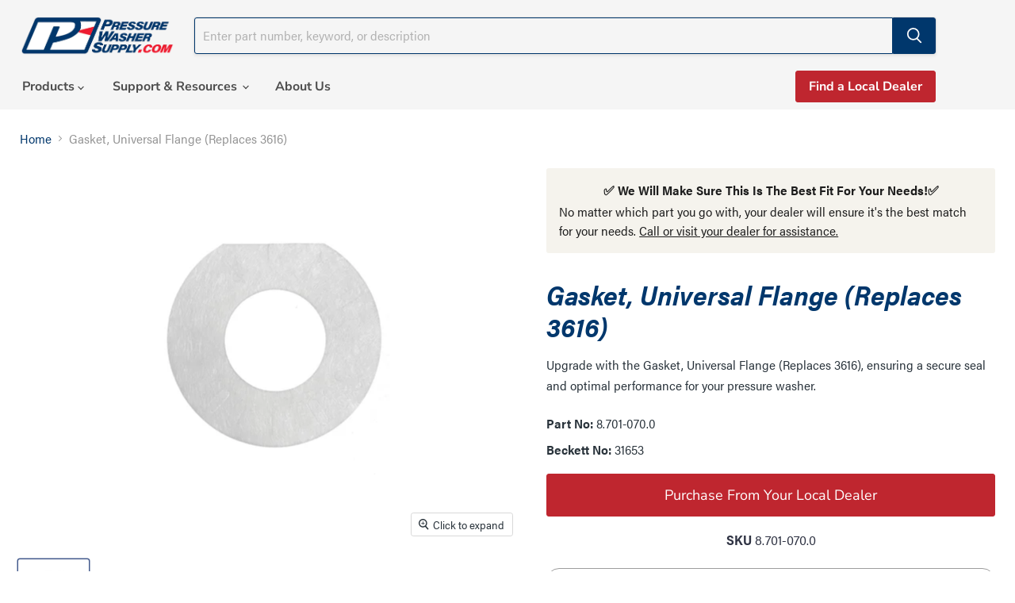

--- FILE ---
content_type: text/html; charset=utf-8
request_url: https://www.pressurewashersupply.com/products/gasket-universal-flange-replaces-3616
body_size: 38120
content:
<!doctype html>
<html class="no-js no-touch" lang="en">
  <head>
    <!-- Google Tag Manager -->
<script>(function(w,d,s,l,i){w[l]=w[l]||[];w[l].push({'gtm.start':
new Date().getTime(),event:'gtm.js'});var f=d.getElementsByTagName(s)[0],
j=d.createElement(s),dl=l!='dataLayer'?'&l='+l:'';j.async=true;j.src=
'https://www.googletagmanager.com/gtm.js?id='+i+dl;f.parentNode.insertBefore(j,f);
})(window,document,'script','dataLayer','GTM-MW6G8W6K');</script>
<!-- End Google Tag Manager -->
<!-- Google tag (gtag.js) -->
<script async src="https://www.googletagmanager.com/gtag/js?id=AW-11419149688"></script>
<script>
  window.dataLayer = window.dataLayer || [];
  function gtag(){dataLayer.push(arguments);}
  gtag('js', new Date());

  gtag('config', 'AW-11419149688');
</script>
<!-- End Google Tag -->

  <meta name="google-site-verification" content="1jCUDbx4L1Ki8_tyGfWBN4ojGZAA5oQ5_DI8nmQ9N08" />
    <script>
    window.Store = window.Store || {};
    window.Store.id = 77242827057;
  </script>
    <meta charset="utf-8">
    <meta http-equiv="x-ua-compatible" content="IE=edge">

    <link rel="preconnect" href="https://cdn.shopify.com">
    <link rel="preconnect" href="https://fonts.shopifycdn.com">
    <link rel="preconnect" href="https://v.shopify.com">
    <link rel="preconnect" href="https://cdn.shopifycloud.com">

    <title>Gasket, Universal Flange (Replaces 3616)
        | Pressure Washer Supply
      
      
    </title>

    
      


    <meta name="description" content="Upgrade with the Gasket, Universal Flange (Replaces 3616), ensuring a secure seal and optimal performance for your pressure washer.">

    

    
  <link rel="shortcut icon" href="//www.pressurewashersupply.com/cdn/shop/files/PWS_Favicon_5337fb1b-3e13-4fae-b80d-b7b8a839f773_32x32.png?v=1692375098" type="image/png">


    
      <link rel="canonical" href="https://www.pressurewashersupply.com/products/gasket-universal-flange-replaces-3616" />
    

    <meta name="viewport" content="width=device-width">

    
    















<meta property="og:site_name" content="PressureWasherSupply.com">
<meta property="og:url" content="https://www.pressurewashersupply.com/products/gasket-universal-flange-replaces-3616">
<meta property="og:title" content="Gasket, Universal Flange (Replaces 3616)">
<meta property="og:type" content="website">
<meta property="og:description" content="Upgrade with the Gasket, Universal Flange (Replaces 3616), ensuring a secure seal and optimal performance for your pressure washer.">




    
    
    

    
    
    <meta
      property="og:image"
      content="https://www.pressurewashersupply.com/cdn/shop/files/8.701-070.0_1200x1069.jpg?v=1702057559"
    />
    <meta
      property="og:image:secure_url"
      content="https://www.pressurewashersupply.com/cdn/shop/files/8.701-070.0_1200x1069.jpg?v=1702057559"
    />
    <meta property="og:image:width" content="1200" />
    <meta property="og:image:height" content="1069" />
    
    
    <meta property="og:image:alt" content="Social media image" />
  
















<meta name="twitter:title" content="Gasket, Universal Flange (Replaces 3616)">
<meta name="twitter:description" content="Upgrade with the Gasket, Universal Flange (Replaces 3616), ensuring a secure seal and optimal performance for your pressure washer.">


    
    
    
      
      
      <meta name="twitter:card" content="summary_large_image">
    
    
    <meta
      property="twitter:image"
      content="https://www.pressurewashersupply.com/cdn/shop/files/8.701-070.0_1200x600_crop_center.jpg?v=1702057559"
    />
    <meta property="twitter:image:width" content="1200" />
    <meta property="twitter:image:height" content="600" />
    
    
    <meta property="twitter:image:alt" content="Social media image" />
  



    <link rel="preload" href="//www.pressurewashersupply.com/cdn/fonts/nunito_sans/nunitosans_n7.25d963ed46da26098ebeab731e90d8802d989fa5.woff2" as="font" crossorigin="anonymous">
    <link rel="preload" as="style" href="//www.pressurewashersupply.com/cdn/shop/t/85/assets/theme.css?v=972407236341656721763482288">
    <link rel="stylesheet" href="https://use.typekit.net/lpm6rev.css">

    <script>window.performance && window.performance.mark && window.performance.mark('shopify.content_for_header.start');</script><meta id="shopify-digital-wallet" name="shopify-digital-wallet" content="/77242827057/digital_wallets/dialog">
<link rel="alternate" type="application/json+oembed" href="https://www.pressurewashersupply.com/products/gasket-universal-flange-replaces-3616.oembed">
<script async="async" src="/checkouts/internal/preloads.js?locale=en-US"></script>
<script id="shopify-features" type="application/json">{"accessToken":"505bb067a9ded395fce82163572ea161","betas":["rich-media-storefront-analytics"],"domain":"www.pressurewashersupply.com","predictiveSearch":true,"shopId":77242827057,"locale":"en"}</script>
<script>var Shopify = Shopify || {};
Shopify.shop = "pressurewashersupply-com.myshopify.com";
Shopify.locale = "en";
Shopify.currency = {"active":"USD","rate":"1.0"};
Shopify.country = "US";
Shopify.theme = {"name":"PWS\/Theme V2.01","id":178622038321,"schema_name":"Empire","schema_version":"9.0.1","theme_store_id":null,"role":"main"};
Shopify.theme.handle = "null";
Shopify.theme.style = {"id":null,"handle":null};
Shopify.cdnHost = "www.pressurewashersupply.com/cdn";
Shopify.routes = Shopify.routes || {};
Shopify.routes.root = "/";</script>
<script type="module">!function(o){(o.Shopify=o.Shopify||{}).modules=!0}(window);</script>
<script>!function(o){function n(){var o=[];function n(){o.push(Array.prototype.slice.apply(arguments))}return n.q=o,n}var t=o.Shopify=o.Shopify||{};t.loadFeatures=n(),t.autoloadFeatures=n()}(window);</script>
<script id="shop-js-analytics" type="application/json">{"pageType":"product"}</script>
<script defer="defer" async type="module" src="//www.pressurewashersupply.com/cdn/shopifycloud/shop-js/modules/v2/client.init-shop-cart-sync_BN7fPSNr.en.esm.js"></script>
<script defer="defer" async type="module" src="//www.pressurewashersupply.com/cdn/shopifycloud/shop-js/modules/v2/chunk.common_Cbph3Kss.esm.js"></script>
<script defer="defer" async type="module" src="//www.pressurewashersupply.com/cdn/shopifycloud/shop-js/modules/v2/chunk.modal_DKumMAJ1.esm.js"></script>
<script type="module">
  await import("//www.pressurewashersupply.com/cdn/shopifycloud/shop-js/modules/v2/client.init-shop-cart-sync_BN7fPSNr.en.esm.js");
await import("//www.pressurewashersupply.com/cdn/shopifycloud/shop-js/modules/v2/chunk.common_Cbph3Kss.esm.js");
await import("//www.pressurewashersupply.com/cdn/shopifycloud/shop-js/modules/v2/chunk.modal_DKumMAJ1.esm.js");

  window.Shopify.SignInWithShop?.initShopCartSync?.({"fedCMEnabled":true,"windoidEnabled":true});

</script>
<script>(function() {
  var isLoaded = false;
  function asyncLoad() {
    if (isLoaded) return;
    isLoaded = true;
    var urls = ["\/\/cdn.shopify.com\/proxy\/252e8e4b9e045732ccf189f31231bd96d5860ee68ba27f2803d6b5c92da23afc\/api.goaffpro.com\/loader.js?shop=pressurewashersupply-com.myshopify.com\u0026sp-cache-control=cHVibGljLCBtYXgtYWdlPTkwMA"];
    for (var i = 0; i < urls.length; i++) {
      var s = document.createElement('script');
      s.type = 'text/javascript';
      s.async = true;
      s.src = urls[i];
      var x = document.getElementsByTagName('script')[0];
      x.parentNode.insertBefore(s, x);
    }
  };
  if(window.attachEvent) {
    window.attachEvent('onload', asyncLoad);
  } else {
    window.addEventListener('load', asyncLoad, false);
  }
})();</script>
<script id="__st">var __st={"a":77242827057,"offset":-18000,"reqid":"7290cd64-77ea-4334-9433-e103513dd6ae-1770133392","pageurl":"www.pressurewashersupply.com\/products\/gasket-universal-flange-replaces-3616","u":"efdc4cf09488","p":"product","rtyp":"product","rid":8979440959793};</script>
<script>window.ShopifyPaypalV4VisibilityTracking = true;</script>
<script id="captcha-bootstrap">!function(){'use strict';const t='contact',e='account',n='new_comment',o=[[t,t],['blogs',n],['comments',n],[t,'customer']],c=[[e,'customer_login'],[e,'guest_login'],[e,'recover_customer_password'],[e,'create_customer']],r=t=>t.map((([t,e])=>`form[action*='/${t}']:not([data-nocaptcha='true']) input[name='form_type'][value='${e}']`)).join(','),a=t=>()=>t?[...document.querySelectorAll(t)].map((t=>t.form)):[];function s(){const t=[...o],e=r(t);return a(e)}const i='password',u='form_key',d=['recaptcha-v3-token','g-recaptcha-response','h-captcha-response',i],f=()=>{try{return window.sessionStorage}catch{return}},m='__shopify_v',_=t=>t.elements[u];function p(t,e,n=!1){try{const o=window.sessionStorage,c=JSON.parse(o.getItem(e)),{data:r}=function(t){const{data:e,action:n}=t;return t[m]||n?{data:e,action:n}:{data:t,action:n}}(c);for(const[e,n]of Object.entries(r))t.elements[e]&&(t.elements[e].value=n);n&&o.removeItem(e)}catch(o){console.error('form repopulation failed',{error:o})}}const l='form_type',E='cptcha';function T(t){t.dataset[E]=!0}const w=window,h=w.document,L='Shopify',v='ce_forms',y='captcha';let A=!1;((t,e)=>{const n=(g='f06e6c50-85a8-45c8-87d0-21a2b65856fe',I='https://cdn.shopify.com/shopifycloud/storefront-forms-hcaptcha/ce_storefront_forms_captcha_hcaptcha.v1.5.2.iife.js',D={infoText:'Protected by hCaptcha',privacyText:'Privacy',termsText:'Terms'},(t,e,n)=>{const o=w[L][v],c=o.bindForm;if(c)return c(t,g,e,D).then(n);var r;o.q.push([[t,g,e,D],n]),r=I,A||(h.body.append(Object.assign(h.createElement('script'),{id:'captcha-provider',async:!0,src:r})),A=!0)});var g,I,D;w[L]=w[L]||{},w[L][v]=w[L][v]||{},w[L][v].q=[],w[L][y]=w[L][y]||{},w[L][y].protect=function(t,e){n(t,void 0,e),T(t)},Object.freeze(w[L][y]),function(t,e,n,w,h,L){const[v,y,A,g]=function(t,e,n){const i=e?o:[],u=t?c:[],d=[...i,...u],f=r(d),m=r(i),_=r(d.filter((([t,e])=>n.includes(e))));return[a(f),a(m),a(_),s()]}(w,h,L),I=t=>{const e=t.target;return e instanceof HTMLFormElement?e:e&&e.form},D=t=>v().includes(t);t.addEventListener('submit',(t=>{const e=I(t);if(!e)return;const n=D(e)&&!e.dataset.hcaptchaBound&&!e.dataset.recaptchaBound,o=_(e),c=g().includes(e)&&(!o||!o.value);(n||c)&&t.preventDefault(),c&&!n&&(function(t){try{if(!f())return;!function(t){const e=f();if(!e)return;const n=_(t);if(!n)return;const o=n.value;o&&e.removeItem(o)}(t);const e=Array.from(Array(32),(()=>Math.random().toString(36)[2])).join('');!function(t,e){_(t)||t.append(Object.assign(document.createElement('input'),{type:'hidden',name:u})),t.elements[u].value=e}(t,e),function(t,e){const n=f();if(!n)return;const o=[...t.querySelectorAll(`input[type='${i}']`)].map((({name:t})=>t)),c=[...d,...o],r={};for(const[a,s]of new FormData(t).entries())c.includes(a)||(r[a]=s);n.setItem(e,JSON.stringify({[m]:1,action:t.action,data:r}))}(t,e)}catch(e){console.error('failed to persist form',e)}}(e),e.submit())}));const S=(t,e)=>{t&&!t.dataset[E]&&(n(t,e.some((e=>e===t))),T(t))};for(const o of['focusin','change'])t.addEventListener(o,(t=>{const e=I(t);D(e)&&S(e,y())}));const B=e.get('form_key'),M=e.get(l),P=B&&M;t.addEventListener('DOMContentLoaded',(()=>{const t=y();if(P)for(const e of t)e.elements[l].value===M&&p(e,B);[...new Set([...A(),...v().filter((t=>'true'===t.dataset.shopifyCaptcha))])].forEach((e=>S(e,t)))}))}(h,new URLSearchParams(w.location.search),n,t,e,['guest_login'])})(!0,!0)}();</script>
<script integrity="sha256-4kQ18oKyAcykRKYeNunJcIwy7WH5gtpwJnB7kiuLZ1E=" data-source-attribution="shopify.loadfeatures" defer="defer" src="//www.pressurewashersupply.com/cdn/shopifycloud/storefront/assets/storefront/load_feature-a0a9edcb.js" crossorigin="anonymous"></script>
<script data-source-attribution="shopify.dynamic_checkout.dynamic.init">var Shopify=Shopify||{};Shopify.PaymentButton=Shopify.PaymentButton||{isStorefrontPortableWallets:!0,init:function(){window.Shopify.PaymentButton.init=function(){};var t=document.createElement("script");t.src="https://www.pressurewashersupply.com/cdn/shopifycloud/portable-wallets/latest/portable-wallets.en.js",t.type="module",document.head.appendChild(t)}};
</script>
<script data-source-attribution="shopify.dynamic_checkout.buyer_consent">
  function portableWalletsHideBuyerConsent(e){var t=document.getElementById("shopify-buyer-consent"),n=document.getElementById("shopify-subscription-policy-button");t&&n&&(t.classList.add("hidden"),t.setAttribute("aria-hidden","true"),n.removeEventListener("click",e))}function portableWalletsShowBuyerConsent(e){var t=document.getElementById("shopify-buyer-consent"),n=document.getElementById("shopify-subscription-policy-button");t&&n&&(t.classList.remove("hidden"),t.removeAttribute("aria-hidden"),n.addEventListener("click",e))}window.Shopify?.PaymentButton&&(window.Shopify.PaymentButton.hideBuyerConsent=portableWalletsHideBuyerConsent,window.Shopify.PaymentButton.showBuyerConsent=portableWalletsShowBuyerConsent);
</script>
<script data-source-attribution="shopify.dynamic_checkout.cart.bootstrap">document.addEventListener("DOMContentLoaded",(function(){function t(){return document.querySelector("shopify-accelerated-checkout-cart, shopify-accelerated-checkout")}if(t())Shopify.PaymentButton.init();else{new MutationObserver((function(e,n){t()&&(Shopify.PaymentButton.init(),n.disconnect())})).observe(document.body,{childList:!0,subtree:!0})}}));
</script>

<script>window.performance && window.performance.mark && window.performance.mark('shopify.content_for_header.end');</script>

    <link href="//www.pressurewashersupply.com/cdn/shop/t/85/assets/theme.css?v=972407236341656721763482288" rel="stylesheet" type="text/css" media="all" />

    
    <script>
      window.Theme = window.Theme || {};
      window.Theme.version = '9.0.1';
      window.Theme.name = 'Empire';
      window.Theme.routes = {
        "shop_url": "https://www.pressurewashersupply.com",
        "root_url": "/",
        "account_url": "/account",
        "account_login_url": "https://shopify.com/77242827057/account?locale=en&region_country=US",
        "account_logout_url": "/account/logout",
        "account_register_url": "https://shopify.com/77242827057/account?locale=en",
        "account_addresses_url": "/account/addresses",
        "collections_url": "/collections",
        "all_products_collection_url": "/collections/all",
        "search_url": "/search",
        "predictive_search_url": "/search/suggest",
        "cart_url": "/cart",
        "cart_add_url": "/cart/add",
        "cart_change_url": "/cart/change",
        "cart_clear_url": "/cart/clear",
        "product_recommendations_url": "/recommendations/products",
      };
    </script>
    
  
    
  
  <!-- BEGIN app block: shopify://apps/essential-a-b-testing/blocks/ab-testing/0154ac6b-7b9c-4958-8219-ed5b06e6d463 --><script type="text/javascript">
  var eaABtEmbdScrV=(function(){"use strict";var g=Object.defineProperty;var T=(u,n,o)=>n in u?g(u,n,{enumerable:!0,configurable:!0,writable:!0,value:o}):u[n]=o;var h=(u,n,o)=>T(u,typeof n!="symbol"?n+"":n,o);class u{static shouldProcessRequest(e){return!(this.isInDesignMode(e)||this.isAppPreview())}static isInDesignMode(e){return e.request.designMode}static isAppPreview(){return new URLSearchParams(window.location.search).get("eaPreview")==="true"}}var n=(s=>(s.TEMPLATE="template",s.THEME="theme",s))(n||{});class o{static themeGid(e){return`gid://shopify/OnlineStoreTheme/${e}`}static themeId(e){return e.replace("gid://shopify/OnlineStoreTheme/","")}}class l{static handle(e,t,r){switch(e.type){case n.TEMPLATE:this.handleTemplate(e,t,r);return;case n.THEME:this.handleTheme(e,t);return}}static handleTemplate(e,t,r){if(t!=="a"&&t!=="b")return;const a=e.params[t];if(a.name!==r.template.name||a.suffix===r.template.suffix)return;const c=new URL(window.location.href);c.searchParams.set("view",a.suffix??"__DEFAULT"),window.location.replace(c.toString())}static handleTheme(e,t){if(t!=="a"&&t!=="b")return;const i=e.params[t];if(i===o.themeGid(Shopify.theme.id))return;const a=o.themeId(i),c=new URL(window.location.href);c.searchParams.set("preview_theme_id",a),c.searchParams.set("pb","0"),window.location.replace(c.toString())}}class d{constructor(e){h(this,"tests");this.tests=e}find(e){return this.tests.find(t=>{switch(t.type){case n.TEMPLATE:return this.testMatchesTemplate(t.params,e);case n.THEME:return this.testMatchesTheme(t.params)}return!1})}testMatchesTemplate(e,t){return e.themeId!==o.themeGid(Shopify.theme.id)?!1:e.a.name===t.template.name&&e.a.suffix===t.template.suffix||e.b.name===t.template.name&&e.b.suffix===t.template.suffix}testMatchesTheme(e){const t=o.themeGid(Shopify.theme.id);return e.a===t||e.b===t}}class f{static pick(e){return Math.random()<=e.aPercentage/100?"a":"b"}}class m{static generate(){return typeof crypto<"u"&&crypto.randomUUID?crypto.randomUUID():typeof crypto<"u"&&crypto.getRandomValues?"10000000-1000-4000-8000-100000000000".replace(/[018]/g,e=>(+e^crypto.getRandomValues(new Uint8Array(1))[0]&15>>+e/4).toString(16)):"xxxxxxxx-xxxx-4xxx-yxxx-xxxxxxxxxxxx".replace(/[xy]/g,function(e){const t=Math.random()*16|0;return(e==="x"?t:t&3|8).toString(16)})}}class p{constructor(e){h(this,"key");this.key=`essential-ab-testing-${e}`}get(){const e=localStorage.getItem(this.key);if(e)try{return JSON.parse(e)}catch{}}getOrMake(){const e=this.get();return e||{id:m.generate(),createdAt:new Date,tests:[]}}getTestVariant(e){const t=this.get();if(!t)return;const i=(t.tests??[]).find(a=>a.id==e);return i?i.variant:void 0}setTestVariant(e,t){const r=this.getOrMake();r.tests.push({id:e,variant:t,createdAt:new Date}),localStorage.setItem(this.key,JSON.stringify(r))}onlyKeepTests(e){const t=this.get();if(!t||t.tests.length==0)return;const r=t.tests.filter(i=>e.includes(i.id));r.length!=t.tests.length&&(t.tests=r,localStorage.setItem(this.key,JSON.stringify(t)))}}function x(s,e){if(!u.shouldProcessRequest(s))return;const t=new p(s.shopId);t.onlyKeepTests(e.map(c=>c.id));const i=new d(e).find(s);if(!i)return;let a=t.getTestVariant(i.id);a||(a=f.pick(i),t.setTestVariant(i.id,a)),l.handle(i,a,s)}return x})();

  eaABtEmbdScrV(
    {
      shopId: 77242827057,
      request: {
        designMode: false,
        visualPreviewMode: false,
      },
      template: {
        directory: null,
        name: "product",
        suffix: null,
      }
    },
    JSON.parse('[{"id":"80ba983f-d86f-4adc-a46b-0206991d9a45","aPercentage":50,"type":"template","params":{"themeId":"gid://shopify/OnlineStoreTheme/178622038321","a":{"template":"templates/product.json","name":"product","suffix":null},"b":{"template":"templates/product.split-test-test.json","name":"product","suffix":"split-test-test"}}}]')
  );
</script><!-- END app block --><!-- BEGIN app block: shopify://apps/microsoft-clarity/blocks/clarity_js/31c3d126-8116-4b4a-8ba1-baeda7c4aeea -->
<script type="text/javascript">
  (function (c, l, a, r, i, t, y) {
    c[a] = c[a] || function () { (c[a].q = c[a].q || []).push(arguments); };
    t = l.createElement(r); t.async = 1; t.src = "https://www.clarity.ms/tag/" + i + "?ref=shopify";
    y = l.getElementsByTagName(r)[0]; y.parentNode.insertBefore(t, y);

    c.Shopify.loadFeatures([{ name: "consent-tracking-api", version: "0.1" }], error => {
      if (error) {
        console.error("Error loading Shopify features:", error);
        return;
      }

      c[a]('consentv2', {
        ad_Storage: c.Shopify.customerPrivacy.marketingAllowed() ? "granted" : "denied",
        analytics_Storage: c.Shopify.customerPrivacy.analyticsProcessingAllowed() ? "granted" : "denied",
      });
    });

    l.addEventListener("visitorConsentCollected", function (e) {
      c[a]('consentv2', {
        ad_Storage: e.detail.marketingAllowed ? "granted" : "denied",
        analytics_Storage: e.detail.analyticsAllowed ? "granted" : "denied",
      });
    });
  })(window, document, "clarity", "script", "skm5q1xtt6");
</script>



<!-- END app block --><link href="https://cdn.shopify.com/extensions/019bc605-e7da-79a8-ac8e-fb95554cd6dd/appio-reviews-537/assets/appio-reviews.min.css" rel="stylesheet" type="text/css" media="all">
<link href="https://monorail-edge.shopifysvc.com" rel="dns-prefetch">
<script>(function(){if ("sendBeacon" in navigator && "performance" in window) {try {var session_token_from_headers = performance.getEntriesByType('navigation')[0].serverTiming.find(x => x.name == '_s').description;} catch {var session_token_from_headers = undefined;}var session_cookie_matches = document.cookie.match(/_shopify_s=([^;]*)/);var session_token_from_cookie = session_cookie_matches && session_cookie_matches.length === 2 ? session_cookie_matches[1] : "";var session_token = session_token_from_headers || session_token_from_cookie || "";function handle_abandonment_event(e) {var entries = performance.getEntries().filter(function(entry) {return /monorail-edge.shopifysvc.com/.test(entry.name);});if (!window.abandonment_tracked && entries.length === 0) {window.abandonment_tracked = true;var currentMs = Date.now();var navigation_start = performance.timing.navigationStart;var payload = {shop_id: 77242827057,url: window.location.href,navigation_start,duration: currentMs - navigation_start,session_token,page_type: "product"};window.navigator.sendBeacon("https://monorail-edge.shopifysvc.com/v1/produce", JSON.stringify({schema_id: "online_store_buyer_site_abandonment/1.1",payload: payload,metadata: {event_created_at_ms: currentMs,event_sent_at_ms: currentMs}}));}}window.addEventListener('pagehide', handle_abandonment_event);}}());</script>
<script id="web-pixels-manager-setup">(function e(e,d,r,n,o){if(void 0===o&&(o={}),!Boolean(null===(a=null===(i=window.Shopify)||void 0===i?void 0:i.analytics)||void 0===a?void 0:a.replayQueue)){var i,a;window.Shopify=window.Shopify||{};var t=window.Shopify;t.analytics=t.analytics||{};var s=t.analytics;s.replayQueue=[],s.publish=function(e,d,r){return s.replayQueue.push([e,d,r]),!0};try{self.performance.mark("wpm:start")}catch(e){}var l=function(){var e={modern:/Edge?\/(1{2}[4-9]|1[2-9]\d|[2-9]\d{2}|\d{4,})\.\d+(\.\d+|)|Firefox\/(1{2}[4-9]|1[2-9]\d|[2-9]\d{2}|\d{4,})\.\d+(\.\d+|)|Chrom(ium|e)\/(9{2}|\d{3,})\.\d+(\.\d+|)|(Maci|X1{2}).+ Version\/(15\.\d+|(1[6-9]|[2-9]\d|\d{3,})\.\d+)([,.]\d+|)( \(\w+\)|)( Mobile\/\w+|) Safari\/|Chrome.+OPR\/(9{2}|\d{3,})\.\d+\.\d+|(CPU[ +]OS|iPhone[ +]OS|CPU[ +]iPhone|CPU IPhone OS|CPU iPad OS)[ +]+(15[._]\d+|(1[6-9]|[2-9]\d|\d{3,})[._]\d+)([._]\d+|)|Android:?[ /-](13[3-9]|1[4-9]\d|[2-9]\d{2}|\d{4,})(\.\d+|)(\.\d+|)|Android.+Firefox\/(13[5-9]|1[4-9]\d|[2-9]\d{2}|\d{4,})\.\d+(\.\d+|)|Android.+Chrom(ium|e)\/(13[3-9]|1[4-9]\d|[2-9]\d{2}|\d{4,})\.\d+(\.\d+|)|SamsungBrowser\/([2-9]\d|\d{3,})\.\d+/,legacy:/Edge?\/(1[6-9]|[2-9]\d|\d{3,})\.\d+(\.\d+|)|Firefox\/(5[4-9]|[6-9]\d|\d{3,})\.\d+(\.\d+|)|Chrom(ium|e)\/(5[1-9]|[6-9]\d|\d{3,})\.\d+(\.\d+|)([\d.]+$|.*Safari\/(?![\d.]+ Edge\/[\d.]+$))|(Maci|X1{2}).+ Version\/(10\.\d+|(1[1-9]|[2-9]\d|\d{3,})\.\d+)([,.]\d+|)( \(\w+\)|)( Mobile\/\w+|) Safari\/|Chrome.+OPR\/(3[89]|[4-9]\d|\d{3,})\.\d+\.\d+|(CPU[ +]OS|iPhone[ +]OS|CPU[ +]iPhone|CPU IPhone OS|CPU iPad OS)[ +]+(10[._]\d+|(1[1-9]|[2-9]\d|\d{3,})[._]\d+)([._]\d+|)|Android:?[ /-](13[3-9]|1[4-9]\d|[2-9]\d{2}|\d{4,})(\.\d+|)(\.\d+|)|Mobile Safari.+OPR\/([89]\d|\d{3,})\.\d+\.\d+|Android.+Firefox\/(13[5-9]|1[4-9]\d|[2-9]\d{2}|\d{4,})\.\d+(\.\d+|)|Android.+Chrom(ium|e)\/(13[3-9]|1[4-9]\d|[2-9]\d{2}|\d{4,})\.\d+(\.\d+|)|Android.+(UC? ?Browser|UCWEB|U3)[ /]?(15\.([5-9]|\d{2,})|(1[6-9]|[2-9]\d|\d{3,})\.\d+)\.\d+|SamsungBrowser\/(5\.\d+|([6-9]|\d{2,})\.\d+)|Android.+MQ{2}Browser\/(14(\.(9|\d{2,})|)|(1[5-9]|[2-9]\d|\d{3,})(\.\d+|))(\.\d+|)|K[Aa][Ii]OS\/(3\.\d+|([4-9]|\d{2,})\.\d+)(\.\d+|)/},d=e.modern,r=e.legacy,n=navigator.userAgent;return n.match(d)?"modern":n.match(r)?"legacy":"unknown"}(),u="modern"===l?"modern":"legacy",c=(null!=n?n:{modern:"",legacy:""})[u],f=function(e){return[e.baseUrl,"/wpm","/b",e.hashVersion,"modern"===e.buildTarget?"m":"l",".js"].join("")}({baseUrl:d,hashVersion:r,buildTarget:u}),m=function(e){var d=e.version,r=e.bundleTarget,n=e.surface,o=e.pageUrl,i=e.monorailEndpoint;return{emit:function(e){var a=e.status,t=e.errorMsg,s=(new Date).getTime(),l=JSON.stringify({metadata:{event_sent_at_ms:s},events:[{schema_id:"web_pixels_manager_load/3.1",payload:{version:d,bundle_target:r,page_url:o,status:a,surface:n,error_msg:t},metadata:{event_created_at_ms:s}}]});if(!i)return console&&console.warn&&console.warn("[Web Pixels Manager] No Monorail endpoint provided, skipping logging."),!1;try{return self.navigator.sendBeacon.bind(self.navigator)(i,l)}catch(e){}var u=new XMLHttpRequest;try{return u.open("POST",i,!0),u.setRequestHeader("Content-Type","text/plain"),u.send(l),!0}catch(e){return console&&console.warn&&console.warn("[Web Pixels Manager] Got an unhandled error while logging to Monorail."),!1}}}}({version:r,bundleTarget:l,surface:e.surface,pageUrl:self.location.href,monorailEndpoint:e.monorailEndpoint});try{o.browserTarget=l,function(e){var d=e.src,r=e.async,n=void 0===r||r,o=e.onload,i=e.onerror,a=e.sri,t=e.scriptDataAttributes,s=void 0===t?{}:t,l=document.createElement("script"),u=document.querySelector("head"),c=document.querySelector("body");if(l.async=n,l.src=d,a&&(l.integrity=a,l.crossOrigin="anonymous"),s)for(var f in s)if(Object.prototype.hasOwnProperty.call(s,f))try{l.dataset[f]=s[f]}catch(e){}if(o&&l.addEventListener("load",o),i&&l.addEventListener("error",i),u)u.appendChild(l);else{if(!c)throw new Error("Did not find a head or body element to append the script");c.appendChild(l)}}({src:f,async:!0,onload:function(){if(!function(){var e,d;return Boolean(null===(d=null===(e=window.Shopify)||void 0===e?void 0:e.analytics)||void 0===d?void 0:d.initialized)}()){var d=window.webPixelsManager.init(e)||void 0;if(d){var r=window.Shopify.analytics;r.replayQueue.forEach((function(e){var r=e[0],n=e[1],o=e[2];d.publishCustomEvent(r,n,o)})),r.replayQueue=[],r.publish=d.publishCustomEvent,r.visitor=d.visitor,r.initialized=!0}}},onerror:function(){return m.emit({status:"failed",errorMsg:"".concat(f," has failed to load")})},sri:function(e){var d=/^sha384-[A-Za-z0-9+/=]+$/;return"string"==typeof e&&d.test(e)}(c)?c:"",scriptDataAttributes:o}),m.emit({status:"loading"})}catch(e){m.emit({status:"failed",errorMsg:(null==e?void 0:e.message)||"Unknown error"})}}})({shopId: 77242827057,storefrontBaseUrl: "https://www.pressurewashersupply.com",extensionsBaseUrl: "https://extensions.shopifycdn.com/cdn/shopifycloud/web-pixels-manager",monorailEndpoint: "https://monorail-edge.shopifysvc.com/unstable/produce_batch",surface: "storefront-renderer",enabledBetaFlags: ["2dca8a86"],webPixelsConfigList: [{"id":"2052096305","configuration":"{\"accountID\":\"pressurewashersupply-com\"}","eventPayloadVersion":"v1","runtimeContext":"STRICT","scriptVersion":"5503eca56790d6863e31590c8c364ee3","type":"APP","apiClientId":12388204545,"privacyPurposes":["ANALYTICS","MARKETING","SALE_OF_DATA"],"dataSharingAdjustments":{"protectedCustomerApprovalScopes":["read_customer_email","read_customer_name","read_customer_personal_data","read_customer_phone"]}},{"id":"1984102705","configuration":"{\"shopId\":\"gid:\/\/shopify\/Shop\/77242827057\",\"baseUrl\":\"https:\/\/ab-testing.essential-apps.com\"}","eventPayloadVersion":"v1","runtimeContext":"STRICT","scriptVersion":"b26e45fa9a7a5cf51742cf4b300d6739","type":"APP","apiClientId":248390909953,"privacyPurposes":["ANALYTICS"],"dataSharingAdjustments":{"protectedCustomerApprovalScopes":["read_customer_personal_data"]}},{"id":"1592492337","configuration":"{\"projectId\":\"skm5q1xtt6\"}","eventPayloadVersion":"v1","runtimeContext":"STRICT","scriptVersion":"cf1781658ed156031118fc4bbc2ed159","type":"APP","apiClientId":240074326017,"privacyPurposes":[],"capabilities":["advanced_dom_events"],"dataSharingAdjustments":{"protectedCustomerApprovalScopes":["read_customer_personal_data"]}},{"id":"941195569","configuration":"{\"shop\":\"pressurewashersupply-com.myshopify.com\",\"cookie_duration\":\"604800\"}","eventPayloadVersion":"v1","runtimeContext":"STRICT","scriptVersion":"a2e7513c3708f34b1f617d7ce88f9697","type":"APP","apiClientId":2744533,"privacyPurposes":["ANALYTICS","MARKETING"],"dataSharingAdjustments":{"protectedCustomerApprovalScopes":["read_customer_address","read_customer_email","read_customer_name","read_customer_personal_data","read_customer_phone"]}},{"id":"shopify-app-pixel","configuration":"{}","eventPayloadVersion":"v1","runtimeContext":"STRICT","scriptVersion":"0450","apiClientId":"shopify-pixel","type":"APP","privacyPurposes":["ANALYTICS","MARKETING"]},{"id":"shopify-custom-pixel","eventPayloadVersion":"v1","runtimeContext":"LAX","scriptVersion":"0450","apiClientId":"shopify-pixel","type":"CUSTOM","privacyPurposes":["ANALYTICS","MARKETING"]}],isMerchantRequest: false,initData: {"shop":{"name":"PressureWasherSupply.com","paymentSettings":{"currencyCode":"USD"},"myshopifyDomain":"pressurewashersupply-com.myshopify.com","countryCode":"US","storefrontUrl":"https:\/\/www.pressurewashersupply.com"},"customer":null,"cart":null,"checkout":null,"productVariants":[{"price":{"amount":5.05,"currencyCode":"USD"},"product":{"title":"Gasket, Universal Flange (Replaces 3616)","vendor":"Beckett","id":"8979440959793","untranslatedTitle":"Gasket, Universal Flange (Replaces 3616)","url":"\/products\/gasket-universal-flange-replaces-3616","type":"Burner"},"id":"47256415174961","image":{"src":"\/\/www.pressurewashersupply.com\/cdn\/shop\/files\/8.701-070.0.jpg?v=1702057559"},"sku":"8.701-070.0","title":"Default Title","untranslatedTitle":"Default Title"}],"purchasingCompany":null},},"https://www.pressurewashersupply.com/cdn","3918e4e0wbf3ac3cepc5707306mb02b36c6",{"modern":"","legacy":""},{"shopId":"77242827057","storefrontBaseUrl":"https:\/\/www.pressurewashersupply.com","extensionBaseUrl":"https:\/\/extensions.shopifycdn.com\/cdn\/shopifycloud\/web-pixels-manager","surface":"storefront-renderer","enabledBetaFlags":"[\"2dca8a86\"]","isMerchantRequest":"false","hashVersion":"3918e4e0wbf3ac3cepc5707306mb02b36c6","publish":"custom","events":"[[\"page_viewed\",{}],[\"product_viewed\",{\"productVariant\":{\"price\":{\"amount\":5.05,\"currencyCode\":\"USD\"},\"product\":{\"title\":\"Gasket, Universal Flange (Replaces 3616)\",\"vendor\":\"Beckett\",\"id\":\"8979440959793\",\"untranslatedTitle\":\"Gasket, Universal Flange (Replaces 3616)\",\"url\":\"\/products\/gasket-universal-flange-replaces-3616\",\"type\":\"Burner\"},\"id\":\"47256415174961\",\"image\":{\"src\":\"\/\/www.pressurewashersupply.com\/cdn\/shop\/files\/8.701-070.0.jpg?v=1702057559\"},\"sku\":\"8.701-070.0\",\"title\":\"Default Title\",\"untranslatedTitle\":\"Default Title\"}}]]"});</script><script>
  window.ShopifyAnalytics = window.ShopifyAnalytics || {};
  window.ShopifyAnalytics.meta = window.ShopifyAnalytics.meta || {};
  window.ShopifyAnalytics.meta.currency = 'USD';
  var meta = {"product":{"id":8979440959793,"gid":"gid:\/\/shopify\/Product\/8979440959793","vendor":"Beckett","type":"Burner","handle":"gasket-universal-flange-replaces-3616","variants":[{"id":47256415174961,"price":505,"name":"Gasket, Universal Flange (Replaces 3616)","public_title":null,"sku":"8.701-070.0"}],"remote":false},"page":{"pageType":"product","resourceType":"product","resourceId":8979440959793,"requestId":"7290cd64-77ea-4334-9433-e103513dd6ae-1770133392"}};
  for (var attr in meta) {
    window.ShopifyAnalytics.meta[attr] = meta[attr];
  }
</script>
<script class="analytics">
  (function () {
    var customDocumentWrite = function(content) {
      var jquery = null;

      if (window.jQuery) {
        jquery = window.jQuery;
      } else if (window.Checkout && window.Checkout.$) {
        jquery = window.Checkout.$;
      }

      if (jquery) {
        jquery('body').append(content);
      }
    };

    var hasLoggedConversion = function(token) {
      if (token) {
        return document.cookie.indexOf('loggedConversion=' + token) !== -1;
      }
      return false;
    }

    var setCookieIfConversion = function(token) {
      if (token) {
        var twoMonthsFromNow = new Date(Date.now());
        twoMonthsFromNow.setMonth(twoMonthsFromNow.getMonth() + 2);

        document.cookie = 'loggedConversion=' + token + '; expires=' + twoMonthsFromNow;
      }
    }

    var trekkie = window.ShopifyAnalytics.lib = window.trekkie = window.trekkie || [];
    if (trekkie.integrations) {
      return;
    }
    trekkie.methods = [
      'identify',
      'page',
      'ready',
      'track',
      'trackForm',
      'trackLink'
    ];
    trekkie.factory = function(method) {
      return function() {
        var args = Array.prototype.slice.call(arguments);
        args.unshift(method);
        trekkie.push(args);
        return trekkie;
      };
    };
    for (var i = 0; i < trekkie.methods.length; i++) {
      var key = trekkie.methods[i];
      trekkie[key] = trekkie.factory(key);
    }
    trekkie.load = function(config) {
      trekkie.config = config || {};
      trekkie.config.initialDocumentCookie = document.cookie;
      var first = document.getElementsByTagName('script')[0];
      var script = document.createElement('script');
      script.type = 'text/javascript';
      script.onerror = function(e) {
        var scriptFallback = document.createElement('script');
        scriptFallback.type = 'text/javascript';
        scriptFallback.onerror = function(error) {
                var Monorail = {
      produce: function produce(monorailDomain, schemaId, payload) {
        var currentMs = new Date().getTime();
        var event = {
          schema_id: schemaId,
          payload: payload,
          metadata: {
            event_created_at_ms: currentMs,
            event_sent_at_ms: currentMs
          }
        };
        return Monorail.sendRequest("https://" + monorailDomain + "/v1/produce", JSON.stringify(event));
      },
      sendRequest: function sendRequest(endpointUrl, payload) {
        // Try the sendBeacon API
        if (window && window.navigator && typeof window.navigator.sendBeacon === 'function' && typeof window.Blob === 'function' && !Monorail.isIos12()) {
          var blobData = new window.Blob([payload], {
            type: 'text/plain'
          });

          if (window.navigator.sendBeacon(endpointUrl, blobData)) {
            return true;
          } // sendBeacon was not successful

        } // XHR beacon

        var xhr = new XMLHttpRequest();

        try {
          xhr.open('POST', endpointUrl);
          xhr.setRequestHeader('Content-Type', 'text/plain');
          xhr.send(payload);
        } catch (e) {
          console.log(e);
        }

        return false;
      },
      isIos12: function isIos12() {
        return window.navigator.userAgent.lastIndexOf('iPhone; CPU iPhone OS 12_') !== -1 || window.navigator.userAgent.lastIndexOf('iPad; CPU OS 12_') !== -1;
      }
    };
    Monorail.produce('monorail-edge.shopifysvc.com',
      'trekkie_storefront_load_errors/1.1',
      {shop_id: 77242827057,
      theme_id: 178622038321,
      app_name: "storefront",
      context_url: window.location.href,
      source_url: "//www.pressurewashersupply.com/cdn/s/trekkie.storefront.79098466c851f41c92951ae7d219bd75d823e9dd.min.js"});

        };
        scriptFallback.async = true;
        scriptFallback.src = '//www.pressurewashersupply.com/cdn/s/trekkie.storefront.79098466c851f41c92951ae7d219bd75d823e9dd.min.js';
        first.parentNode.insertBefore(scriptFallback, first);
      };
      script.async = true;
      script.src = '//www.pressurewashersupply.com/cdn/s/trekkie.storefront.79098466c851f41c92951ae7d219bd75d823e9dd.min.js';
      first.parentNode.insertBefore(script, first);
    };
    trekkie.load(
      {"Trekkie":{"appName":"storefront","development":false,"defaultAttributes":{"shopId":77242827057,"isMerchantRequest":null,"themeId":178622038321,"themeCityHash":"12621254878298265959","contentLanguage":"en","currency":"USD","eventMetadataId":"4ca0986a-babb-45a3-a95f-d19918258df4"},"isServerSideCookieWritingEnabled":true,"monorailRegion":"shop_domain","enabledBetaFlags":["65f19447","b5387b81"]},"Session Attribution":{},"S2S":{"facebookCapiEnabled":false,"source":"trekkie-storefront-renderer","apiClientId":580111}}
    );

    var loaded = false;
    trekkie.ready(function() {
      if (loaded) return;
      loaded = true;

      window.ShopifyAnalytics.lib = window.trekkie;

      var originalDocumentWrite = document.write;
      document.write = customDocumentWrite;
      try { window.ShopifyAnalytics.merchantGoogleAnalytics.call(this); } catch(error) {};
      document.write = originalDocumentWrite;

      window.ShopifyAnalytics.lib.page(null,{"pageType":"product","resourceType":"product","resourceId":8979440959793,"requestId":"7290cd64-77ea-4334-9433-e103513dd6ae-1770133392","shopifyEmitted":true});

      var match = window.location.pathname.match(/checkouts\/(.+)\/(thank_you|post_purchase)/)
      var token = match? match[1]: undefined;
      if (!hasLoggedConversion(token)) {
        setCookieIfConversion(token);
        window.ShopifyAnalytics.lib.track("Viewed Product",{"currency":"USD","variantId":47256415174961,"productId":8979440959793,"productGid":"gid:\/\/shopify\/Product\/8979440959793","name":"Gasket, Universal Flange (Replaces 3616)","price":"5.05","sku":"8.701-070.0","brand":"Beckett","variant":null,"category":"Burner","nonInteraction":true,"remote":false},undefined,undefined,{"shopifyEmitted":true});
      window.ShopifyAnalytics.lib.track("monorail:\/\/trekkie_storefront_viewed_product\/1.1",{"currency":"USD","variantId":47256415174961,"productId":8979440959793,"productGid":"gid:\/\/shopify\/Product\/8979440959793","name":"Gasket, Universal Flange (Replaces 3616)","price":"5.05","sku":"8.701-070.0","brand":"Beckett","variant":null,"category":"Burner","nonInteraction":true,"remote":false,"referer":"https:\/\/www.pressurewashersupply.com\/products\/gasket-universal-flange-replaces-3616"});
      }
    });


        var eventsListenerScript = document.createElement('script');
        eventsListenerScript.async = true;
        eventsListenerScript.src = "//www.pressurewashersupply.com/cdn/shopifycloud/storefront/assets/shop_events_listener-3da45d37.js";
        document.getElementsByTagName('head')[0].appendChild(eventsListenerScript);

})();</script>
<script
  defer
  src="https://www.pressurewashersupply.com/cdn/shopifycloud/perf-kit/shopify-perf-kit-3.1.0.min.js"
  data-application="storefront-renderer"
  data-shop-id="77242827057"
  data-render-region="gcp-us-central1"
  data-page-type="product"
  data-theme-instance-id="178622038321"
  data-theme-name="Empire"
  data-theme-version="9.0.1"
  data-monorail-region="shop_domain"
  data-resource-timing-sampling-rate="10"
  data-shs="true"
  data-shs-beacon="true"
  data-shs-export-with-fetch="true"
  data-shs-logs-sample-rate="1"
  data-shs-beacon-endpoint="https://www.pressurewashersupply.com/api/collect"
></script>
</head>

  <body class="template-product  product" data-instant-allow-query-string data-reduce-animations>
<!-- Google Tag Manager (noscript) -->
<noscript><iframe src="https://www.googletagmanager.com/ns.html?id=GTM-MW6G8W6K"
height="0" width="0" style="display:none;visibility:hidden"></iframe></noscript>
<!-- End Google Tag Manager (noscript) -->
    
      
    

    
      
    

    <script>
      document.documentElement.className=document.documentElement.className.replace(/\bno-js\b/,'js');
      if(window.Shopify&&window.Shopify.designMode)document.documentElement.className+=' in-theme-editor';
      if(('ontouchstart' in window)||window.DocumentTouch&&document instanceof DocumentTouch)document.documentElement.className=document.documentElement.className.replace(/\bno-touch\b/,'has-touch');
    </script>

    
    <svg
      class="icon-star-reference"
      aria-hidden="true"
      focusable="false"
      role="presentation"
      xmlns="http://www.w3.org/2000/svg" width="20" height="20" viewBox="3 3 17 17" fill="none"
    >
      <symbol id="icon-star">
        <rect class="icon-star-background" width="20" height="20" fill="currentColor"/>
        <path d="M10 3L12.163 7.60778L17 8.35121L13.5 11.9359L14.326 17L10 14.6078L5.674 17L6.5 11.9359L3 8.35121L7.837 7.60778L10 3Z" stroke="currentColor" stroke-width="2" stroke-linecap="round" stroke-linejoin="round" fill="none"/>
      </symbol>
      <clipPath id="icon-star-clip">
        <path d="M10 3L12.163 7.60778L17 8.35121L13.5 11.9359L14.326 17L10 14.6078L5.674 17L6.5 11.9359L3 8.35121L7.837 7.60778L10 3Z" stroke="currentColor" stroke-width="2" stroke-linecap="round" stroke-linejoin="round"/>
      </clipPath>
    </svg>
    


    <a class="skip-to-main" href="#site-main">Skip to content</a>

    <!-- BEGIN sections: header-group -->
<div id="shopify-section-sections--24654370963761__header" class="shopify-section shopify-section-group-header-group site-header-wrapper">


<script
  type="application/json"
  data-section-id="sections--24654370963761__header"
  data-section-type="static-header"
  data-section-data>
  {
    "settings": {
      "sticky_header": true,
      "has_box_shadow": false,
      "live_search": {
        "enable": true,
        "money_format": "${{amount}}",
        "show_mobile_search_bar": true
      }
    }
  }
</script>





<style data-shopify>
  .site-logo {
    max-width: 250px;
  }

  .site-logo-image {
    max-height: 50px;
  }
</style>

<header
  class="site-header site-header-nav--open"
  role="banner"
  data-site-header
>
  <div
    class="
      site-header-main
      
    "
    data-site-header-main
    data-site-header-sticky
    
      data-site-header-mobile-search-bar
    
  >
    <button class="site-header-menu-toggle" data-menu-toggle>
      <div class="site-header-menu-toggle--button" tabindex="-1">
        <span class="toggle-icon--bar toggle-icon--bar-top"></span>
        <span class="toggle-icon--bar toggle-icon--bar-middle"></span>
        <span class="toggle-icon--bar toggle-icon--bar-bottom"></span>
        <span class="visually-hidden">Menu</span>
      </div>
    </button>

    

    <div
      class="
        site-header-main-content
        
      "
    >
      <div class="site-header-logo">
        
        <a
          class="site-logo"
          href="/">
          
            
            

            

  

  <img
    
      src="//www.pressurewashersupply.com/cdn/shop/files/PWS_Logo_f8e1cc35-d5b6-4d0c-85ba-d626c760f86e_830x213.png?v=1688384117"
    
    alt="PressureWasherSupply.com Logo"

    
      data-rimg
      srcset="//www.pressurewashersupply.com/cdn/shop/files/PWS_Logo_f8e1cc35-d5b6-4d0c-85ba-d626c760f86e_830x213.png?v=1688384117 1x"
    

    class="site-logo-image"
    style="
        object-fit:cover;object-position:50.0% 50.0%;
      
"
    
  >




          
        </a>
            
      </div>

      





<div class="live-search" data-live-search><form
    class="
      live-search-form
      form-fields-inline
      
    "
    action="/search"
    method="get"
    role="search"
    aria-label="Product"
    data-live-search-form
  >
    <div class="form-field no-label"><input
        class="form-field-input live-search-form-field form-field-sections--24654370963761__header"
        type="text"
        name="q"
        aria-label="Search"
        
        autocomplete="off"
        data-live-search-input
      >
      <button
        class="live-search-takeover-cancel"
        type="button"
        data-live-search-takeover-cancel>
        Cancel
      </button>

      <button
        class="live-search-button"
        type="submit"
        aria-label="Search"
        data-live-search-submit
      >
        <span class="search-icon search-icon--inactive">
          <svg
  aria-hidden="true"
  focusable="false"
  role="presentation"
  xmlns="http://www.w3.org/2000/svg"
  width="23"
  height="24"
  fill="none"
  viewBox="0 0 23 24"
>
  <path d="M21 21L15.5 15.5" stroke="currentColor" stroke-width="2" stroke-linecap="round"/>
  <circle cx="10" cy="9" r="8" stroke="currentColor" stroke-width="2"/>
</svg>

        </span>
        <span class="search-icon search-icon--active">
          <svg
  aria-hidden="true"
  focusable="false"
  role="presentation"
  width="26"
  height="26"
  viewBox="0 0 26 26"
  xmlns="http://www.w3.org/2000/svg"
>
  <g fill-rule="nonzero" fill="currentColor">
    <path d="M13 26C5.82 26 0 20.18 0 13S5.82 0 13 0s13 5.82 13 13-5.82 13-13 13zm0-3.852a9.148 9.148 0 1 0 0-18.296 9.148 9.148 0 0 0 0 18.296z" opacity=".29"/><path d="M13 26c7.18 0 13-5.82 13-13a1.926 1.926 0 0 0-3.852 0A9.148 9.148 0 0 1 13 22.148 1.926 1.926 0 0 0 13 26z"/>
  </g>
</svg>
        </span>
      </button>
    </div>

    <div class="search-flydown" data-live-search-flydown>
      <div class="search-flydown--placeholder" data-live-search-placeholder>
        <div class="search-flydown--product-items">
          
            <a class="search-flydown--product search-flydown--product" href="#">
              
                <div class="search-flydown--product-image">
                  <svg class="placeholder--image placeholder--content-image" xmlns="http://www.w3.org/2000/svg" viewBox="0 0 525.5 525.5"><path d="M324.5 212.7H203c-1.6 0-2.8 1.3-2.8 2.8V308c0 1.6 1.3 2.8 2.8 2.8h121.6c1.6 0 2.8-1.3 2.8-2.8v-92.5c0-1.6-1.3-2.8-2.9-2.8zm1.1 95.3c0 .6-.5 1.1-1.1 1.1H203c-.6 0-1.1-.5-1.1-1.1v-92.5c0-.6.5-1.1 1.1-1.1h121.6c.6 0 1.1.5 1.1 1.1V308z"/><path d="M210.4 299.5H240v.1s.1 0 .2-.1h75.2v-76.2h-105v76.2zm1.8-7.2l20-20c1.6-1.6 3.8-2.5 6.1-2.5s4.5.9 6.1 2.5l1.5 1.5 16.8 16.8c-12.9 3.3-20.7 6.3-22.8 7.2h-27.7v-5.5zm101.5-10.1c-20.1 1.7-36.7 4.8-49.1 7.9l-16.9-16.9 26.3-26.3c1.6-1.6 3.8-2.5 6.1-2.5s4.5.9 6.1 2.5l27.5 27.5v7.8zm-68.9 15.5c9.7-3.5 33.9-10.9 68.9-13.8v13.8h-68.9zm68.9-72.7v46.8l-26.2-26.2c-1.9-1.9-4.5-3-7.3-3s-5.4 1.1-7.3 3l-26.3 26.3-.9-.9c-1.9-1.9-4.5-3-7.3-3s-5.4 1.1-7.3 3l-18.8 18.8V225h101.4z"/><path d="M232.8 254c4.6 0 8.3-3.7 8.3-8.3s-3.7-8.3-8.3-8.3-8.3 3.7-8.3 8.3 3.7 8.3 8.3 8.3zm0-14.9c3.6 0 6.6 2.9 6.6 6.6s-2.9 6.6-6.6 6.6-6.6-2.9-6.6-6.6 3-6.6 6.6-6.6z"/></svg>
                </div>
              

              <div class="search-flydown--product-text">
                <span class="search-flydown--product-title placeholder--content-text"></span>
                <span class="search-flydown--product-price placeholder--content-text"></span>
              </div>
            </a>
          
            <a class="search-flydown--product search-flydown--product" href="#">
              
                <div class="search-flydown--product-image">
                  <svg class="placeholder--image placeholder--content-image" xmlns="http://www.w3.org/2000/svg" viewBox="0 0 525.5 525.5"><path d="M324.5 212.7H203c-1.6 0-2.8 1.3-2.8 2.8V308c0 1.6 1.3 2.8 2.8 2.8h121.6c1.6 0 2.8-1.3 2.8-2.8v-92.5c0-1.6-1.3-2.8-2.9-2.8zm1.1 95.3c0 .6-.5 1.1-1.1 1.1H203c-.6 0-1.1-.5-1.1-1.1v-92.5c0-.6.5-1.1 1.1-1.1h121.6c.6 0 1.1.5 1.1 1.1V308z"/><path d="M210.4 299.5H240v.1s.1 0 .2-.1h75.2v-76.2h-105v76.2zm1.8-7.2l20-20c1.6-1.6 3.8-2.5 6.1-2.5s4.5.9 6.1 2.5l1.5 1.5 16.8 16.8c-12.9 3.3-20.7 6.3-22.8 7.2h-27.7v-5.5zm101.5-10.1c-20.1 1.7-36.7 4.8-49.1 7.9l-16.9-16.9 26.3-26.3c1.6-1.6 3.8-2.5 6.1-2.5s4.5.9 6.1 2.5l27.5 27.5v7.8zm-68.9 15.5c9.7-3.5 33.9-10.9 68.9-13.8v13.8h-68.9zm68.9-72.7v46.8l-26.2-26.2c-1.9-1.9-4.5-3-7.3-3s-5.4 1.1-7.3 3l-26.3 26.3-.9-.9c-1.9-1.9-4.5-3-7.3-3s-5.4 1.1-7.3 3l-18.8 18.8V225h101.4z"/><path d="M232.8 254c4.6 0 8.3-3.7 8.3-8.3s-3.7-8.3-8.3-8.3-8.3 3.7-8.3 8.3 3.7 8.3 8.3 8.3zm0-14.9c3.6 0 6.6 2.9 6.6 6.6s-2.9 6.6-6.6 6.6-6.6-2.9-6.6-6.6 3-6.6 6.6-6.6z"/></svg>
                </div>
              

              <div class="search-flydown--product-text">
                <span class="search-flydown--product-title placeholder--content-text"></span>
                <span class="search-flydown--product-price placeholder--content-text"></span>
              </div>
            </a>
          
            <a class="search-flydown--product search-flydown--product" href="#">
              
                <div class="search-flydown--product-image">
                  <svg class="placeholder--image placeholder--content-image" xmlns="http://www.w3.org/2000/svg" viewBox="0 0 525.5 525.5"><path d="M324.5 212.7H203c-1.6 0-2.8 1.3-2.8 2.8V308c0 1.6 1.3 2.8 2.8 2.8h121.6c1.6 0 2.8-1.3 2.8-2.8v-92.5c0-1.6-1.3-2.8-2.9-2.8zm1.1 95.3c0 .6-.5 1.1-1.1 1.1H203c-.6 0-1.1-.5-1.1-1.1v-92.5c0-.6.5-1.1 1.1-1.1h121.6c.6 0 1.1.5 1.1 1.1V308z"/><path d="M210.4 299.5H240v.1s.1 0 .2-.1h75.2v-76.2h-105v76.2zm1.8-7.2l20-20c1.6-1.6 3.8-2.5 6.1-2.5s4.5.9 6.1 2.5l1.5 1.5 16.8 16.8c-12.9 3.3-20.7 6.3-22.8 7.2h-27.7v-5.5zm101.5-10.1c-20.1 1.7-36.7 4.8-49.1 7.9l-16.9-16.9 26.3-26.3c1.6-1.6 3.8-2.5 6.1-2.5s4.5.9 6.1 2.5l27.5 27.5v7.8zm-68.9 15.5c9.7-3.5 33.9-10.9 68.9-13.8v13.8h-68.9zm68.9-72.7v46.8l-26.2-26.2c-1.9-1.9-4.5-3-7.3-3s-5.4 1.1-7.3 3l-26.3 26.3-.9-.9c-1.9-1.9-4.5-3-7.3-3s-5.4 1.1-7.3 3l-18.8 18.8V225h101.4z"/><path d="M232.8 254c4.6 0 8.3-3.7 8.3-8.3s-3.7-8.3-8.3-8.3-8.3 3.7-8.3 8.3 3.7 8.3 8.3 8.3zm0-14.9c3.6 0 6.6 2.9 6.6 6.6s-2.9 6.6-6.6 6.6-6.6-2.9-6.6-6.6 3-6.6 6.6-6.6z"/></svg>
                </div>
              

              <div class="search-flydown--product-text">
                <span class="search-flydown--product-title placeholder--content-text"></span>
                <span class="search-flydown--product-price placeholder--content-text"></span>
              </div>
            </a>
          
        </div>
      </div>

      <div
        class="
          search-flydown--results
          
        "
        data-live-search-results
      ></div>

      
        <div class="search-flydown--quicklinks" data-live-search-quick-links>
          <span class="search-flydown--quicklinks-title">Products</span>

          <ul class="search-flydown--quicklinks-list">
            
              <li class="search-flydown--quicklinks-item">
                <a class="search-flydown--quicklinks-link" href="/collections/all">
                  All Products
                </a>
              </li>
            
              <li class="search-flydown--quicklinks-item">
                <a class="search-flydown--quicklinks-link" href="/collections/legacy-pressure-washer-parts">
                  Legacy
                </a>
              </li>
            
              <li class="search-flydown--quicklinks-item">
                <a class="search-flydown--quicklinks-link" href="/collections/ap-pressure-washer-parts">
                  A+
                </a>
              </li>
            
          </ul>
        </div>
      
    </div>
  </form>
</div>
<script>
  document.addEventListener("DOMContentLoaded", function () {
    const sectionId = "sections--24654370963761__header";
    const placeholderText = "Enter part number, keyword, or description";
    const mobilePlaceholder = "Enter part number or description";
    const searchInput = document.querySelector('.form-field-'+ sectionId);

    setPlaceholder();
    function setPlaceholder() {
      if(mobilePlaceholder) {
        if (window.innerWidth < 992) {
          searchInput.setAttribute('placeholder', mobilePlaceholder);
        } else {
          searchInput.setAttribute('placeholder', placeholderText);
        }
      }
    }
    window.addEventListener('resize', function () {
      setPlaceholder();
    })
  })
</script>


      
    </div>

    <div class="site-header-right">
      <ul class="site-header-actions" data-header-actions>
  
</ul>

      
    </div>
  </div>

  <div
    class="
      site-navigation-wrapper
      
      
    "
    data-site-navigation
    id="site-header-nav"
  >
    <nav
      class="site-navigation"
      aria-label="Main"
    >
      




<ul
  class="navmenu navmenu-depth-1"
  data-navmenu
  aria-label="Main menu"
>
  
    
    

    
    
    
    
<li
      class="navmenu-item                    navmenu-item-parent                  navmenu-meganav__item-parent                    navmenu-id-products"
      
        data-navmenu-meganav-trigger
        data-navmenu-meganav-type="meganav-sidenav"
      
      data-navmenu-parent
      
    >
      
        <details data-navmenu-details>
        <summary
      
        class="
          navmenu-link
          navmenu-link-depth-1
          navmenu-link-parent
          
        "
        
          aria-haspopup="true"
          aria-expanded="false"
          data-href="#"
        
      >
        Products
        
          <span
            class="navmenu-icon navmenu-icon-depth-1"
            data-navmenu-trigger
          >
            <svg
  aria-hidden="true"
  focusable="false"
  role="presentation"
  width="8"
  height="6"
  viewBox="0 0 8 6"
  fill="none"
  xmlns="http://www.w3.org/2000/svg"
  class="icon-chevron-down"
>
<path class="icon-chevron-down-left" d="M4 4.5L7 1.5" stroke="currentColor" stroke-width="1.25" stroke-linecap="square"/>
<path class="icon-chevron-down-right" d="M4 4.5L1 1.5" stroke="currentColor" stroke-width="1.25" stroke-linecap="square"/>
</svg>

          </span>
        
      
        </summary>
      

      
        
            



<div
  class="navmenu-submenu  navmenu-meganav  navmenu-meganav--desktop"
  data-navmenu-submenu
  data-meganav-menu
  data-meganav-id="a6fc940e-8097-4916-a50f-4ba0bc19e92b"
  
    data-meganav-sidenav-image-aspect-ratio="square"
    data-meganav-sidenav-image-crop="false"
  
>
  <div
    class="
      navmenu-meganav-wrapper
      navmenu-meganav-sidenav__wrapper
      
        navmenu-meganav-sidenav__wrapper--images
      
    "
  >
    <ul
      class="navmenu  navmenu-depth-2  navmenu-meganav-sidenav__items      navmenu-meganav-sidenav__items--images  "
      data-navmenu
    >
      

        

        <li
          class="navmenu-item          navmenu-item-parent          navmenu-id-guns-lances          navmenu-meganav-sidenav__item"
          
            data-navmenu-trigger
            data-navmenu-parent
          
          
        >
          
            <details data-navmenu-details>
            <summary
              data-href="/collections/pressure-washer-guns-lances"
          
            class="
              navmenu-item-text
              navmenu-link
              
                navmenu-link-parent
              
              navmenu-meganav-sidenav__item-text
            "
            
              aria-haspopup="true"
              aria-expanded="false"
          
          >
            <span class="navmenu-meganav-sidenav__submenu-wrapper">
              <span>Guns & Lances</span>
              
                <span
                  class="navmenu-icon navmenu-icon-depth-2"
                >
                  <svg
  aria-hidden="true"
  focusable="false"
  role="presentation"
  width="8"
  height="6"
  viewBox="0 0 8 6"
  fill="none"
  xmlns="http://www.w3.org/2000/svg"
  class="icon-chevron-down"
>
<path class="icon-chevron-down-left" d="M4 4.5L7 1.5" stroke="currentColor" stroke-width="1.25" stroke-linecap="square"/>
<path class="icon-chevron-down-right" d="M4 4.5L1 1.5" stroke="currentColor" stroke-width="1.25" stroke-linecap="square"/>
</svg>

                </span>
              
            </span>
          
            </summary>
          

          

          












<ul
  class="
    navmenu
    navmenu-depth-3
    navmenu-submenu
    
  "
  data-navmenu
  
  data-navmenu-submenu
  
>
  
    

    
    

    
    

    

    
      <li
        class="navmenu-item navmenu-id-trigger-guns"
      >
        <a
        class="
          navmenu-link
          navmenu-link-depth-3
          
        "
        href="/collections/pressure-washer-guns"
        >
          
        
          <div class="navmenu-item__image-wrapper">
            

  

  <img
    
      src="//www.pressurewashersupply.com/cdn/shop/collections/S_Legacy_BestGun_87512130_std_1_C_300x300.webp?v=1707493967"
    
    alt="Trigger Guns"

    
      data-rimg
      srcset="//www.pressurewashersupply.com/cdn/shop/collections/S_Legacy_BestGun_87512130_std_1_C_300x300.webp?v=1707493967 1x"
    

    class="navmenu-item__image"
    
    
  >




          </div>
        
      
          Trigger Guns
</a>
      </li>
    
  
    

    
    

    
    

    

    
      <li
        class="navmenu-item navmenu-id-spray-wands-lances"
      >
        <a
        class="
          navmenu-link
          navmenu-link-depth-3
          
        "
        href="/collections/pressure-washer-spray-wands-lances"
        >
          
        
          <div class="navmenu-item__image-wrapper">
            

  

  <img
    
      src="//www.pressurewashersupply.com/cdn/shop/collections/S_BlueGrip_StainlessLance_87106450_std_1_C_600x400.webp?v=1712691477"
    
    alt="Spray Wands &amp; Lances"

    
      data-rimg
      srcset="//www.pressurewashersupply.com/cdn/shop/collections/S_BlueGrip_StainlessLance_87106450_std_1_C_600x400.webp?v=1712691477 1x, //www.pressurewashersupply.com/cdn/shop/collections/S_BlueGrip_StainlessLance_87106450_std_1_C_1200x800.webp?v=1712691477 2x, //www.pressurewashersupply.com/cdn/shop/collections/S_BlueGrip_StainlessLance_87106450_std_1_C_1800x1200.webp?v=1712691477 3x, //www.pressurewashersupply.com/cdn/shop/collections/S_BlueGrip_StainlessLance_87106450_std_1_C_2400x1600.webp?v=1712691477 4x"
    

    class="navmenu-item__image"
    
    
  >




          </div>
        
      
          Spray Wands & Lances
</a>
      </li>
    
  
</ul>

          
            </details>
          
        </li>
      

        

        <li
          class="navmenu-item          navmenu-item-parent          navmenu-id-pumps          navmenu-meganav-sidenav__item"
          
            data-navmenu-trigger
            data-navmenu-parent
          
          
        >
          
            <details data-navmenu-details>
            <summary
              data-href="/collections/pressure-washer-pumps-parts"
          
            class="
              navmenu-item-text
              navmenu-link
              
                navmenu-link-parent
              
              navmenu-meganav-sidenav__item-text
            "
            
              aria-haspopup="true"
              aria-expanded="false"
          
          >
            <span class="navmenu-meganav-sidenav__submenu-wrapper">
              <span>Pumps</span>
              
                <span
                  class="navmenu-icon navmenu-icon-depth-2"
                >
                  <svg
  aria-hidden="true"
  focusable="false"
  role="presentation"
  width="8"
  height="6"
  viewBox="0 0 8 6"
  fill="none"
  xmlns="http://www.w3.org/2000/svg"
  class="icon-chevron-down"
>
<path class="icon-chevron-down-left" d="M4 4.5L7 1.5" stroke="currentColor" stroke-width="1.25" stroke-linecap="square"/>
<path class="icon-chevron-down-right" d="M4 4.5L1 1.5" stroke="currentColor" stroke-width="1.25" stroke-linecap="square"/>
</svg>

                </span>
              
            </span>
          
            </summary>
          

          

          












<ul
  class="
    navmenu
    navmenu-depth-3
    navmenu-submenu
    
  "
  data-navmenu
  
  data-navmenu-submenu
  
>
  
    

    
    

    
    

    

    
      <li
        class="navmenu-item navmenu-id-pumps"
      >
        <a
        class="
          navmenu-link
          navmenu-link-depth-3
          
        "
        href="/collections/pressure-washer-pumps"
        >
          
        
          <div class="navmenu-item__image-wrapper">
            

  

  <img
    
      src="//www.pressurewashersupply.com/cdn/shop/collections/Legacy_Pump_GB_300x300.jpg?v=1727301128"
    
    alt="Pumps"

    
      data-rimg
      srcset="//www.pressurewashersupply.com/cdn/shop/collections/Legacy_Pump_GB_300x300.jpg?v=1727301128 1x"
    

    class="navmenu-item__image"
    
    
  >




          </div>
        
      
          Pumps
</a>
      </li>
    
  
    

    
    

    
    

    

    
      <li
        class="navmenu-item navmenu-id-pump-repair-kits"
      >
        <a
        class="
          navmenu-link
          navmenu-link-depth-3
          
        "
        href="/collections/pressure-washer-pump-rebuild-kits"
        >
          
        
          <div class="navmenu-item__image-wrapper">
            

  

  <img
    
      src="//www.pressurewashersupply.com/cdn/shop/collections/103001X-Packing_Seal_Kit_300x300.webp?v=1707505956"
    
    alt="Pump Repair Kits"

    
      data-rimg
      srcset="//www.pressurewashersupply.com/cdn/shop/collections/103001X-Packing_Seal_Kit_300x300.webp?v=1707505956 1x"
    

    class="navmenu-item__image"
    
    
  >




          </div>
        
      
          Pump Repair Kits
</a>
      </li>
    
  
    

    
    

    
    

    

    
      <li
        class="navmenu-item navmenu-id-pump-parts-accessories"
      >
        <a
        class="
          navmenu-link
          navmenu-link-depth-3
          
        "
        href="/collections/pressure-washer-pump-parts-accessories"
        >
          
        
          <div class="navmenu-item__image-wrapper">
            

  

  <img
    
      src="//www.pressurewashersupply.com/cdn/shop/collections/Legacy_Flange_438x446_be1b22e0-7957-4971-9f0c-badcc8290589_300x300.webp?v=1707505086"
    
    alt="Pump Parts &amp; Accessories"

    
      data-rimg
      srcset="//www.pressurewashersupply.com/cdn/shop/collections/Legacy_Flange_438x446_be1b22e0-7957-4971-9f0c-badcc8290589_300x300.webp?v=1707505086 1x"
    

    class="navmenu-item__image"
    
    
  >




          </div>
        
      
          Pump Parts & Accessories
</a>
      </li>
    
  
</ul>

          
            </details>
          
        </li>
      

        

        <li
          class="navmenu-item          navmenu-item-parent          navmenu-id-hoses-hose-reels          navmenu-meganav-sidenav__item"
          
            data-navmenu-trigger
            data-navmenu-parent
          
          
        >
          
            <details data-navmenu-details>
            <summary
              data-href="/collections/pressure-washer-hoses-hose-reels"
          
            class="
              navmenu-item-text
              navmenu-link
              
                navmenu-link-parent
              
              navmenu-meganav-sidenav__item-text
            "
            
              aria-haspopup="true"
              aria-expanded="false"
          
          >
            <span class="navmenu-meganav-sidenav__submenu-wrapper">
              <span>Hoses & Hose Reels</span>
              
                <span
                  class="navmenu-icon navmenu-icon-depth-2"
                >
                  <svg
  aria-hidden="true"
  focusable="false"
  role="presentation"
  width="8"
  height="6"
  viewBox="0 0 8 6"
  fill="none"
  xmlns="http://www.w3.org/2000/svg"
  class="icon-chevron-down"
>
<path class="icon-chevron-down-left" d="M4 4.5L7 1.5" stroke="currentColor" stroke-width="1.25" stroke-linecap="square"/>
<path class="icon-chevron-down-right" d="M4 4.5L1 1.5" stroke="currentColor" stroke-width="1.25" stroke-linecap="square"/>
</svg>

                </span>
              
            </span>
          
            </summary>
          

          

          












<ul
  class="
    navmenu
    navmenu-depth-3
    navmenu-submenu
    
  "
  data-navmenu
  
  data-navmenu-submenu
  
>
  
    

    
    

    
    

    

    
      <li
        class="navmenu-item navmenu-id-hoses"
      >
        <a
        class="
          navmenu-link
          navmenu-link-depth-3
          
        "
        href="/collections/pressure-washer-hoses"
        >
          
        
          <div class="navmenu-item__image-wrapper">
            

  

  <img
    
      src="//www.pressurewashersupply.com/cdn/shop/collections/S_Legacy_HoseBlack_89289280_std_1_C_300x300.webp?v=1727301167"
    
    alt="Hoses"

    
      data-rimg
      srcset="//www.pressurewashersupply.com/cdn/shop/collections/S_Legacy_HoseBlack_89289280_std_1_C_300x300.webp?v=1727301167 1x"
    

    class="navmenu-item__image"
    
    
  >




          </div>
        
      
          Hoses
</a>
      </li>
    
  
    

    
    

    
    

    

    
      <li
        class="navmenu-item navmenu-id-hose-reels"
      >
        <a
        class="
          navmenu-link
          navmenu-link-depth-3
          
        "
        href="/collections/pressure-washer-hose-reels"
        >
          
        
          <div class="navmenu-item__image-wrapper">
            

  

  <img
    
      src="//www.pressurewashersupply.com/cdn/shop/collections/S_Hose_Reel_Trailer_Mnt_89201420_std_1_C_300x300.webp?v=1707505554"
    
    alt="Hose Reels"

    
      data-rimg
      srcset="//www.pressurewashersupply.com/cdn/shop/collections/S_Hose_Reel_Trailer_Mnt_89201420_std_1_C_300x300.webp?v=1707505554 1x"
    

    class="navmenu-item__image"
    
    
  >




          </div>
        
      
          Hose Reels
</a>
      </li>
    
  
    

    
    

    
    

    

    
      <li
        class="navmenu-item navmenu-id-specialty-hoses-hose-parts"
      >
        <a
        class="
          navmenu-link
          navmenu-link-depth-3
          
        "
        href="/collections/specialty-hoses-hose-parts"
        >
          
        
          <div class="navmenu-item__image-wrapper">
            

  

  <img
    
      src="//www.pressurewashersupply.com/cdn/shop/collections/121081-Flex_line_bypass_Su_a4d9c015-7336-4500-9f0c-f90532f3ce73_300x300.jpg?v=1707506004"
    
    alt="Specialty Hoses &amp; Hose Parts"

    
      data-rimg
      srcset="//www.pressurewashersupply.com/cdn/shop/collections/121081-Flex_line_bypass_Su_a4d9c015-7336-4500-9f0c-f90532f3ce73_300x300.jpg?v=1707506004 1x"
    

    class="navmenu-item__image"
    
    
  >




          </div>
        
      
          Specialty Hoses & Hose Parts
</a>
      </li>
    
  
</ul>

          
            </details>
          
        </li>
      

        

        <li
          class="navmenu-item          navmenu-item-parent          navmenu-id-surface-cleaners          navmenu-meganav-sidenav__item"
          
            data-navmenu-trigger
            data-navmenu-parent
          
          
        >
          
            <details data-navmenu-details>
            <summary
              data-href="/collections/pressure-washer-surface-cleaners"
          
            class="
              navmenu-item-text
              navmenu-link
              
                navmenu-link-parent
              
              navmenu-meganav-sidenav__item-text
            "
            
              aria-haspopup="true"
              aria-expanded="false"
          
          >
            <span class="navmenu-meganav-sidenav__submenu-wrapper">
              <span>Surface Cleaners</span>
              
                <span
                  class="navmenu-icon navmenu-icon-depth-2"
                >
                  <svg
  aria-hidden="true"
  focusable="false"
  role="presentation"
  width="8"
  height="6"
  viewBox="0 0 8 6"
  fill="none"
  xmlns="http://www.w3.org/2000/svg"
  class="icon-chevron-down"
>
<path class="icon-chevron-down-left" d="M4 4.5L7 1.5" stroke="currentColor" stroke-width="1.25" stroke-linecap="square"/>
<path class="icon-chevron-down-right" d="M4 4.5L1 1.5" stroke="currentColor" stroke-width="1.25" stroke-linecap="square"/>
</svg>

                </span>
              
            </span>
          
            </summary>
          

          

          












<ul
  class="
    navmenu
    navmenu-depth-3
    navmenu-submenu
    
  "
  data-navmenu
  
  data-navmenu-submenu
  
>
  
    

    
    

    
    

    

    
      <li
        class="navmenu-item navmenu-id-surface-cleaners"
      >
        <a
        class="
          navmenu-link
          navmenu-link-depth-3
          
        "
        href="/collections/pressure-washer-surface-cleaners"
        >
          
        
          <div class="navmenu-item__image-wrapper">
            

  

  <img
    
      src="//www.pressurewashersupply.com/cdn/shop/collections/S_AP_SurfaceCleaner_87535720_std_1_C_300x300.webp?v=1727301142"
    
    alt="Surface Cleaners"

    
      data-rimg
      srcset="//www.pressurewashersupply.com/cdn/shop/collections/S_AP_SurfaceCleaner_87535720_std_1_C_300x300.webp?v=1727301142 1x"
    

    class="navmenu-item__image"
    
    
  >




          </div>
        
      
          Surface Cleaners
</a>
      </li>
    
  
    

    
    

    
    

    

    
      <li
        class="navmenu-item navmenu-id-undercarriage-cleaners"
      >
        <a
        class="
          navmenu-link
          navmenu-link-depth-3
          
        "
        href="/collections/pressure-washer-undercarriage-cleaner"
        >
          
        
          <div class="navmenu-item__image-wrapper">
            

  

  <img
    
      src="//www.pressurewashersupply.com/cdn/shop/collections/S_Legacy_UndercarriageCleaner_87493030__std_1_C_8f8a53fa-894d-4fad-9fdb-58bdfa92c65c_600x703.jpg?v=1722275313"
    
    alt="Undercarriage Cleaners"

    
      data-rimg
      srcset="//www.pressurewashersupply.com/cdn/shop/collections/S_Legacy_UndercarriageCleaner_87493030__std_1_C_8f8a53fa-894d-4fad-9fdb-58bdfa92c65c_600x703.jpg?v=1722275313 1x, //www.pressurewashersupply.com/cdn/shop/collections/S_Legacy_UndercarriageCleaner_87493030__std_1_C_8f8a53fa-894d-4fad-9fdb-58bdfa92c65c_1200x1406.jpg?v=1722275313 2x, //www.pressurewashersupply.com/cdn/shop/collections/S_Legacy_UndercarriageCleaner_87493030__std_1_C_8f8a53fa-894d-4fad-9fdb-58bdfa92c65c_1800x2109.jpg?v=1722275313 3x, //www.pressurewashersupply.com/cdn/shop/collections/S_Legacy_UndercarriageCleaner_87493030__std_1_C_8f8a53fa-894d-4fad-9fdb-58bdfa92c65c_2394x2805.jpg?v=1722275313 3.99x"
    

    class="navmenu-item__image"
    
    
  >




          </div>
        
      
          Undercarriage Cleaners
</a>
      </li>
    
  
    

    
    

    
    

    

    
      <li
        class="navmenu-item navmenu-id-curb-cleaners"
      >
        <a
        class="
          navmenu-link
          navmenu-link-depth-3
          
        "
        href="/collections/pressure-washer-curb-cleaners"
        >
          
        
          <div class="navmenu-item__image-wrapper">
            

  

  <img
    
      src="//www.pressurewashersupply.com/cdn/shop/collections/A_Curb_Cleaner_600x600.jpg?v=1722277097"
    
    alt="Curb Cleaners"

    
      data-rimg
      srcset="//www.pressurewashersupply.com/cdn/shop/collections/A_Curb_Cleaner_600x600.jpg?v=1722277097 1x, //www.pressurewashersupply.com/cdn/shop/collections/A_Curb_Cleaner_1200x1200.jpg?v=1722277097 2x, //www.pressurewashersupply.com/cdn/shop/collections/A_Curb_Cleaner_1800x1800.jpg?v=1722277097 3x, //www.pressurewashersupply.com/cdn/shop/collections/A_Curb_Cleaner_2400x2400.jpg?v=1722277097 4x"
    

    class="navmenu-item__image"
    
    
  >




          </div>
        
      
          Curb Cleaners
</a>
      </li>
    
  
    

    
    

    
    

    

    
      <li
        class="navmenu-item navmenu-id-duct-cleaners"
      >
        <a
        class="
          navmenu-link
          navmenu-link-depth-3
          
        "
        href="/collections/pressure-washer-duct-cleaners"
        >
          
        
          <div class="navmenu-item__image-wrapper">
            

  

  <img
    
      src="//www.pressurewashersupply.com/cdn/shop/collections/S_DuctCleaner_91153260_std_1_R_94429685-edf3-4d05-b8bc-fb48bb2509d9_600x600.jpg?v=1722276059"
    
    alt="Duct Cleaners"

    
      data-rimg
      srcset="//www.pressurewashersupply.com/cdn/shop/collections/S_DuctCleaner_91153260_std_1_R_94429685-edf3-4d05-b8bc-fb48bb2509d9_600x600.jpg?v=1722276059 1x, //www.pressurewashersupply.com/cdn/shop/collections/S_DuctCleaner_91153260_std_1_R_94429685-edf3-4d05-b8bc-fb48bb2509d9_1200x1200.jpg?v=1722276059 2x, //www.pressurewashersupply.com/cdn/shop/collections/S_DuctCleaner_91153260_std_1_R_94429685-edf3-4d05-b8bc-fb48bb2509d9_1800x1800.jpg?v=1722276059 3x, //www.pressurewashersupply.com/cdn/shop/collections/S_DuctCleaner_91153260_std_1_R_94429685-edf3-4d05-b8bc-fb48bb2509d9_1998x1998.jpg?v=1722276059 3.33x"
    

    class="navmenu-item__image"
    
    
  >




          </div>
        
      
          Duct Cleaners
</a>
      </li>
    
  
    

    
    

    
    

    

    
      <li
        class="navmenu-item navmenu-id-replacement-parts"
      >
        <a
        class="
          navmenu-link
          navmenu-link-depth-3
          
        "
        href="/collections/surface-cleaner-replacement-parts"
        >
          
        
          <div class="navmenu-item__image-wrapper">
            

  

  <img
    
      src="//www.pressurewashersupply.com/cdn/shop/collections/9.116-398.0_600x409.jpg?v=1722276233"
    
    alt="Replacement Parts"

    
      data-rimg
      srcset="//www.pressurewashersupply.com/cdn/shop/collections/9.116-398.0_600x409.jpg?v=1722276233 1x, //www.pressurewashersupply.com/cdn/shop/collections/9.116-398.0_1200x818.jpg?v=1722276233 2x, //www.pressurewashersupply.com/cdn/shop/collections/9.116-398.0_1800x1227.jpg?v=1722276233 3x, //www.pressurewashersupply.com/cdn/shop/collections/9.116-398.0_1938x1321.jpg?v=1722276233 3.23x"
    

    class="navmenu-item__image"
    
    
  >




          </div>
        
      
          Replacement Parts
</a>
      </li>
    
  
</ul>

          
            </details>
          
        </li>
      

        

        <li
          class="navmenu-item          navmenu-item-parent          navmenu-id-accessories          navmenu-meganav-sidenav__item"
          
            data-navmenu-trigger
            data-navmenu-parent
          
          
        >
          
            <details data-navmenu-details>
            <summary
              data-href="/collections/pressure-washer-accessories"
          
            class="
              navmenu-item-text
              navmenu-link
              
                navmenu-link-parent
              
              navmenu-meganav-sidenav__item-text
            "
            
              aria-haspopup="true"
              aria-expanded="false"
          
          >
            <span class="navmenu-meganav-sidenav__submenu-wrapper">
              <span>Accessories</span>
              
                <span
                  class="navmenu-icon navmenu-icon-depth-2"
                >
                  <svg
  aria-hidden="true"
  focusable="false"
  role="presentation"
  width="8"
  height="6"
  viewBox="0 0 8 6"
  fill="none"
  xmlns="http://www.w3.org/2000/svg"
  class="icon-chevron-down"
>
<path class="icon-chevron-down-left" d="M4 4.5L7 1.5" stroke="currentColor" stroke-width="1.25" stroke-linecap="square"/>
<path class="icon-chevron-down-right" d="M4 4.5L1 1.5" stroke="currentColor" stroke-width="1.25" stroke-linecap="square"/>
</svg>

                </span>
              
            </span>
          
            </summary>
          

          

          












<ul
  class="
    navmenu
    navmenu-depth-3
    navmenu-submenu
    
  "
  data-navmenu
  
  data-navmenu-submenu
  
>
  
    

    
    

    
    

    

    
      <li
        class="navmenu-item navmenu-id-ag-spray-accessories"
      >
        <a
        class="
          navmenu-link
          navmenu-link-depth-3
          
        "
        href="/collections/ag-spray-accessories"
        >
          
        
          <div class="navmenu-item__image-wrapper">
            

  

  <img
    
      src="//www.pressurewashersupply.com/cdn/shop/collections/S_LongRangeTurbine_87089900_std_1_C_300x300.webp?v=1707505279"
    
    alt="AG Spray Accessories"

    
      data-rimg
      srcset="//www.pressurewashersupply.com/cdn/shop/collections/S_LongRangeTurbine_87089900_std_1_C_300x300.webp?v=1707505279 1x"
    

    class="navmenu-item__image"
    
    
  >




          </div>
        
      
          AG Spray Accessories
</a>
      </li>
    
  
    

    
    

    
    

    

    
      <li
        class="navmenu-item navmenu-id-car-wash-bay-accessories"
      >
        <a
        class="
          navmenu-link
          navmenu-link-depth-3
          
        "
        href="/collections/car-wash-bay-accessories"
        >
          
        
          <div class="navmenu-item__image-wrapper">
            

  

  <img
    
      src="//www.pressurewashersupply.com/cdn/shop/collections/Car_Wash_Bay_Accesories_Merge_300x300.webp?v=1707504888"
    
    alt="Car Wash Bay Accessories"

    
      data-rimg
      srcset="//www.pressurewashersupply.com/cdn/shop/collections/Car_Wash_Bay_Accesories_Merge_300x300.webp?v=1707504888 1x"
    

    class="navmenu-item__image"
    
    
  >




          </div>
        
      
          Car Wash Bay Accessories
</a>
      </li>
    
  
    

    
    

    
    

    

    
      <li
        class="navmenu-item navmenu-id-foam-cannons"
      >
        <a
        class="
          navmenu-link
          navmenu-link-depth-3
          
        "
        href="/collections/pressure-washer-foam-cannons"
        >
          
        
          <div class="navmenu-item__image-wrapper">
            

  

  <img
    
      src="//www.pressurewashersupply.com/cdn/shop/collections/S_FoamCannon1_5L_91148500_std_1_R_24a18ac4-b708-4b68-b13d-1e4ca8d325b9_600x624.webp?v=1722272575"
    
    alt="Foam Cannons"

    
      data-rimg
      srcset="//www.pressurewashersupply.com/cdn/shop/collections/S_FoamCannon1_5L_91148500_std_1_R_24a18ac4-b708-4b68-b13d-1e4ca8d325b9_600x624.webp?v=1722272575 1x, //www.pressurewashersupply.com/cdn/shop/collections/S_FoamCannon1_5L_91148500_std_1_R_24a18ac4-b708-4b68-b13d-1e4ca8d325b9_1200x1248.webp?v=1722272575 2x, //www.pressurewashersupply.com/cdn/shop/collections/S_FoamCannon1_5L_91148500_std_1_R_24a18ac4-b708-4b68-b13d-1e4ca8d325b9_1800x1872.webp?v=1722272575 3x, //www.pressurewashersupply.com/cdn/shop/collections/S_FoamCannon1_5L_91148500_std_1_R_24a18ac4-b708-4b68-b13d-1e4ca8d325b9_2400x2496.webp?v=1722272575 4x"
    

    class="navmenu-item__image"
    
    
  >




          </div>
        
      
          Foam Cannons
</a>
      </li>
    
  
    

    
    

    
    

    

    
      <li
        class="navmenu-item navmenu-id-sandblasters"
      >
        <a
        class="
          navmenu-link
          navmenu-link-depth-3
          
        "
        href="/collections/sandblasters"
        >
          
        
          <div class="navmenu-item__image-wrapper">
            

  

  <img
    
      src="//www.pressurewashersupply.com/cdn/shop/collections/sandblasters_300x300.webp?v=1707506139"
    
    alt="Sandblasters"

    
      data-rimg
      srcset="//www.pressurewashersupply.com/cdn/shop/collections/sandblasters_300x300.webp?v=1707506139 1x"
    

    class="navmenu-item__image"
    
    
  >




          </div>
        
      
          Sandblasters
</a>
      </li>
    
  
    

    
    

    
    

    

    
      <li
        class="navmenu-item navmenu-id-other-accessories"
      >
        <a
        class="
          navmenu-link
          navmenu-link-depth-3
          
        "
        href="/collections/other-pressure-washer-accessories"
        >
          
        
          <div class="navmenu-item__image-wrapper">
            

  

  <img
    
      src="//www.pressurewashersupply.com/cdn/shop/collections/S_FoamCannon1_5L_91148500_std_1_R_300x300.webp?v=1707505046"
    
    alt="Other Accessories"

    
      data-rimg
      srcset="//www.pressurewashersupply.com/cdn/shop/collections/S_FoamCannon1_5L_91148500_std_1_R_300x300.webp?v=1707505046 1x"
    

    class="navmenu-item__image"
    
    
  >




          </div>
        
      
          Other Accessories
</a>
      </li>
    
  
</ul>

          
            </details>
          
        </li>
      

        

        <li
          class="navmenu-item          navmenu-item-parent          navmenu-id-nozzles-spray-tips          navmenu-meganav-sidenav__item"
          
            data-navmenu-trigger
            data-navmenu-parent
          
          
        >
          
            <details data-navmenu-details>
            <summary
              data-href="/collections/pressure-washer-nozzles-spray-tips"
          
            class="
              navmenu-item-text
              navmenu-link
              
                navmenu-link-parent
              
              navmenu-meganav-sidenav__item-text
            "
            
              aria-haspopup="true"
              aria-expanded="false"
          
          >
            <span class="navmenu-meganav-sidenav__submenu-wrapper">
              <span>Nozzles & Spray Tips</span>
              
                <span
                  class="navmenu-icon navmenu-icon-depth-2"
                >
                  <svg
  aria-hidden="true"
  focusable="false"
  role="presentation"
  width="8"
  height="6"
  viewBox="0 0 8 6"
  fill="none"
  xmlns="http://www.w3.org/2000/svg"
  class="icon-chevron-down"
>
<path class="icon-chevron-down-left" d="M4 4.5L7 1.5" stroke="currentColor" stroke-width="1.25" stroke-linecap="square"/>
<path class="icon-chevron-down-right" d="M4 4.5L1 1.5" stroke="currentColor" stroke-width="1.25" stroke-linecap="square"/>
</svg>

                </span>
              
            </span>
          
            </summary>
          

          

          












<ul
  class="
    navmenu
    navmenu-depth-3
    navmenu-submenu
    
  "
  data-navmenu
  
  data-navmenu-submenu
  
>
  
    

    
    

    
    

    

    
      <li
        class="navmenu-item navmenu-id-spray-nozzles"
      >
        <a
        class="
          navmenu-link
          navmenu-link-depth-3
          
        "
        href="/collections/pressure-washer-spray-nozzles"
        >
          
        
          <div class="navmenu-item__image-wrapper">
            

  

  <img
    
      src="//www.pressurewashersupply.com/cdn/shop/collections/Spray_Nozzle_300x300.webp?v=1707506076"
    
    alt="Spray Nozzles"

    
      data-rimg
      srcset="//www.pressurewashersupply.com/cdn/shop/collections/Spray_Nozzle_300x300.webp?v=1707506076 1x"
    

    class="navmenu-item__image"
    
    
  >




          </div>
        
      
          Spray Nozzles
</a>
      </li>
    
  
    

    
    

    
    

    

    
      <li
        class="navmenu-item navmenu-id-turbo-spray-nozzles"
      >
        <a
        class="
          navmenu-link
          navmenu-link-depth-3
          
        "
        href="/collections/pressure-washer-turbo-spray-nozzles"
        >
          
        
          <div class="navmenu-item__image-wrapper">
            

  

  <img
    
      src="//www.pressurewashersupply.com/cdn/shop/collections/Turbo_Noz_600x400.webp?v=1707506987"
    
    alt="Turbo Spray Nozzles"

    
      data-rimg
      srcset="//www.pressurewashersupply.com/cdn/shop/collections/Turbo_Noz_600x400.webp?v=1707506987 1x, //www.pressurewashersupply.com/cdn/shop/collections/Turbo_Noz_1200x800.webp?v=1707506987 2x, //www.pressurewashersupply.com/cdn/shop/collections/Turbo_Noz_1800x1200.webp?v=1707506987 3x, //www.pressurewashersupply.com/cdn/shop/collections/Turbo_Noz_2400x1600.webp?v=1707506987 4x"
    

    class="navmenu-item__image"
    
    
  >




          </div>
        
      
          Turbo Spray Nozzles
</a>
      </li>
    
  
    

    
    

    
    

    

    
      <li
        class="navmenu-item navmenu-id-nozzle-sets"
      >
        <a
        class="
          navmenu-link
          navmenu-link-depth-3
          
        "
        href="/collections/pressure-washer-nozzle-sets"
        >
          
        
          <div class="navmenu-item__image-wrapper">
            

  

  <img
    
      src="//www.pressurewashersupply.com/cdn/shop/collections/Noz_Sets_300x300.webp?v=1707505620"
    
    alt="Nozzle Sets"

    
      data-rimg
      srcset="//www.pressurewashersupply.com/cdn/shop/collections/Noz_Sets_300x300.webp?v=1707505620 1x"
    

    class="navmenu-item__image"
    
    
  >




          </div>
        
      
          Nozzle Sets
</a>
      </li>
    
  
    

    
    

    
    

    

    
      <li
        class="navmenu-item navmenu-id-other-nozzles-parts"
      >
        <a
        class="
          navmenu-link
          navmenu-link-depth-3
          
        "
        href="/collections/other-pressure-washer-nozzles-parts"
        >
          
        
          <div class="navmenu-item__image-wrapper">
            

  

  <img
    
      src="//www.pressurewashersupply.com/cdn/shop/collections/Other_Nozzle_Parts_300x300.webp?v=1707506099"
    
    alt="Other Nozzles &amp; Parts"

    
      data-rimg
      srcset="//www.pressurewashersupply.com/cdn/shop/collections/Other_Nozzle_Parts_300x300.webp?v=1707506099 1x"
    

    class="navmenu-item__image"
    
    
  >




          </div>
        
      
          Other Nozzles & Parts
</a>
      </li>
    
  
    

    
    

    
    

    

    
      <li
        class="navmenu-item navmenu-id-nozzle-filters"
      >
        <a
        class="
          navmenu-link
          navmenu-link-depth-3
          
        "
        href="/collections/pressure-washer-nozzle-filters"
        >
          
        
          <div class="navmenu-item__image-wrapper">
            

  

  <img
    
      src="//www.pressurewashersupply.com/cdn/shop/collections/S_NozzleFilter_91174490_std_1_R_434x364_53829aa8-8424-4e53-aa52-68102af9c672_434x364.webp?v=1707506948"
    
    alt="Nozzle Filters"

    
      data-rimg
      srcset="//www.pressurewashersupply.com/cdn/shop/collections/S_NozzleFilter_91174490_std_1_R_434x364_53829aa8-8424-4e53-aa52-68102af9c672_434x364.webp?v=1707506948 1x"
    

    class="navmenu-item__image"
    
    
  >




          </div>
        
      
          Nozzle Filters
</a>
      </li>
    
  
</ul>

          
            </details>
          
        </li>
      

        

        <li
          class="navmenu-item          navmenu-item-parent          navmenu-id-fittings-couplers-swivels          navmenu-meganav-sidenav__item"
          
            data-navmenu-trigger
            data-navmenu-parent
          
          
        >
          
            <details data-navmenu-details>
            <summary
              data-href="/collections/pressure-washer-fittings-couplers-swivels"
          
            class="
              navmenu-item-text
              navmenu-link
              
                navmenu-link-parent
              
              navmenu-meganav-sidenav__item-text
            "
            
              aria-haspopup="true"
              aria-expanded="false"
          
          >
            <span class="navmenu-meganav-sidenav__submenu-wrapper">
              <span>Fittings, Couplers & Swivels</span>
              
                <span
                  class="navmenu-icon navmenu-icon-depth-2"
                >
                  <svg
  aria-hidden="true"
  focusable="false"
  role="presentation"
  width="8"
  height="6"
  viewBox="0 0 8 6"
  fill="none"
  xmlns="http://www.w3.org/2000/svg"
  class="icon-chevron-down"
>
<path class="icon-chevron-down-left" d="M4 4.5L7 1.5" stroke="currentColor" stroke-width="1.25" stroke-linecap="square"/>
<path class="icon-chevron-down-right" d="M4 4.5L1 1.5" stroke="currentColor" stroke-width="1.25" stroke-linecap="square"/>
</svg>

                </span>
              
            </span>
          
            </summary>
          

          

          












<ul
  class="
    navmenu
    navmenu-depth-3
    navmenu-submenu
    
  "
  data-navmenu
  
  data-navmenu-submenu
  
>
  
    

    
    

    
    

    

    
      <li
        class="navmenu-item navmenu-id-fittings"
      >
        <a
        class="
          navmenu-link
          navmenu-link-depth-3
          
        "
        href="/collections/pressure-washer-fittings"
        >
          
        
          <div class="navmenu-item__image-wrapper">
            

  

  <img
    
      src="//www.pressurewashersupply.com/cdn/shop/collections/Fitting_Merge_600x600_e7b34df7-6df5-4079-b9d5-4bd43bf3d1d7_300x300.webp?v=1707504187"
    
    alt="Fittings"

    
      data-rimg
      srcset="//www.pressurewashersupply.com/cdn/shop/collections/Fitting_Merge_600x600_e7b34df7-6df5-4079-b9d5-4bd43bf3d1d7_300x300.webp?v=1707504187 1x"
    

    class="navmenu-item__image"
    
    
  >




          </div>
        
      
          Fittings
</a>
      </li>
    
  
    

    
    

    
    

    

    
      <li
        class="navmenu-item navmenu-id-quick-couplers"
      >
        <a
        class="
          navmenu-link
          navmenu-link-depth-3
          
        "
        href="/collections/pressure-washer-quick-couplers"
        >
          
        
          <div class="navmenu-item__image-wrapper">
            

  

  <img
    
      src="//www.pressurewashersupply.com/cdn/shop/collections/98021640_a8932cfc-753b-4151-ae9e-8e7a49b6382f_350x350.webp?v=1707505131"
    
    alt="Quick Couplers"

    
      data-rimg
      srcset="//www.pressurewashersupply.com/cdn/shop/collections/98021640_a8932cfc-753b-4151-ae9e-8e7a49b6382f_350x350.webp?v=1707505131 1x"
    

    class="navmenu-item__image"
    
    
  >




          </div>
        
      
          Quick Couplers
</a>
      </li>
    
  
    

    
    

    
    

    

    
      <li
        class="navmenu-item navmenu-id-swivels"
      >
        <a
        class="
          navmenu-link
          navmenu-link-depth-3
          
        "
        href="/collections/pressure-washer-swivels"
        >
          
        
          <div class="navmenu-item__image-wrapper">
            

  

  <img
    
      src="//www.pressurewashersupply.com/cdn/shop/collections/S_Legacy_Swivel_91180210_std_1_C_300x300.webp?v=1707505967"
    
    alt="Swivels"

    
      data-rimg
      srcset="//www.pressurewashersupply.com/cdn/shop/collections/S_Legacy_Swivel_91180210_std_1_C_300x300.webp?v=1707505967 1x"
    

    class="navmenu-item__image"
    
    
  >




          </div>
        
      
          Swivels
</a>
      </li>
    
  
</ul>

          
            </details>
          
        </li>
      

        

        <li
          class="navmenu-item          navmenu-item-parent          navmenu-id-valves-unloaders          navmenu-meganav-sidenav__item"
          
            data-navmenu-trigger
            data-navmenu-parent
          
          
        >
          
            <details data-navmenu-details>
            <summary
              data-href="/collections/pressure-washer-valves-unloaders"
          
            class="
              navmenu-item-text
              navmenu-link
              
                navmenu-link-parent
              
              navmenu-meganav-sidenav__item-text
            "
            
              aria-haspopup="true"
              aria-expanded="false"
          
          >
            <span class="navmenu-meganav-sidenav__submenu-wrapper">
              <span>Valves & Unloaders</span>
              
                <span
                  class="navmenu-icon navmenu-icon-depth-2"
                >
                  <svg
  aria-hidden="true"
  focusable="false"
  role="presentation"
  width="8"
  height="6"
  viewBox="0 0 8 6"
  fill="none"
  xmlns="http://www.w3.org/2000/svg"
  class="icon-chevron-down"
>
<path class="icon-chevron-down-left" d="M4 4.5L7 1.5" stroke="currentColor" stroke-width="1.25" stroke-linecap="square"/>
<path class="icon-chevron-down-right" d="M4 4.5L1 1.5" stroke="currentColor" stroke-width="1.25" stroke-linecap="square"/>
</svg>

                </span>
              
            </span>
          
            </summary>
          

          

          












<ul
  class="
    navmenu
    navmenu-depth-3
    navmenu-submenu
    
  "
  data-navmenu
  
  data-navmenu-submenu
  
>
  
    

    
    

    
    

    

    
      <li
        class="navmenu-item navmenu-id-valves"
      >
        <a
        class="
          navmenu-link
          navmenu-link-depth-3
          
        "
        href="/collections/pressure-washer-valves"
        >
          
        
          <div class="navmenu-item__image-wrapper">
            

  

  <img
    
      src="//www.pressurewashersupply.com/cdn/shop/collections/371120X-Metering_Valve_300x300.webp?v=1707504403"
    
    alt="Valves"

    
      data-rimg
      srcset="//www.pressurewashersupply.com/cdn/shop/collections/371120X-Metering_Valve_300x300.webp?v=1707504403 1x"
    

    class="navmenu-item__image"
    
    
  >




          </div>
        
      
          Valves
</a>
      </li>
    
  
    

    
    

    
    

    

    
      <li
        class="navmenu-item navmenu-id-unloaders"
      >
        <a
        class="
          navmenu-link
          navmenu-link-depth-3
          
        "
        href="/collections/pressure-washer-unloader-valves"
        >
          
        
          <div class="navmenu-item__image-wrapper">
            

  

  <img
    
      src="//www.pressurewashersupply.com/cdn/shop/collections/uu1_91750180_sml_300x300.webp?v=1707506018"
    
    alt="Unloaders"

    
      data-rimg
      srcset="//www.pressurewashersupply.com/cdn/shop/collections/uu1_91750180_sml_300x300.webp?v=1707506018 1x"
    

    class="navmenu-item__image"
    
    
  >




          </div>
        
      
          Unloaders
</a>
      </li>
    
  
</ul>

          
            </details>
          
        </li>
      

        

        <li
          class="navmenu-item          navmenu-item-parent          navmenu-id-filters          navmenu-meganav-sidenav__item"
          
            data-navmenu-trigger
            data-navmenu-parent
          
          
        >
          
            <details data-navmenu-details>
            <summary
              data-href="/collections/pressure-washer-filters"
          
            class="
              navmenu-item-text
              navmenu-link
              
                navmenu-link-parent
              
              navmenu-meganav-sidenav__item-text
            "
            
              aria-haspopup="true"
              aria-expanded="false"
          
          >
            <span class="navmenu-meganav-sidenav__submenu-wrapper">
              <span>Filters</span>
              
                <span
                  class="navmenu-icon navmenu-icon-depth-2"
                >
                  <svg
  aria-hidden="true"
  focusable="false"
  role="presentation"
  width="8"
  height="6"
  viewBox="0 0 8 6"
  fill="none"
  xmlns="http://www.w3.org/2000/svg"
  class="icon-chevron-down"
>
<path class="icon-chevron-down-left" d="M4 4.5L7 1.5" stroke="currentColor" stroke-width="1.25" stroke-linecap="square"/>
<path class="icon-chevron-down-right" d="M4 4.5L1 1.5" stroke="currentColor" stroke-width="1.25" stroke-linecap="square"/>
</svg>

                </span>
              
            </span>
          
            </summary>
          

          

          












<ul
  class="
    navmenu
    navmenu-depth-3
    navmenu-submenu
    
  "
  data-navmenu
  
  data-navmenu-submenu
  
>
  
    

    
    

    
    

    

    
      <li
        class="navmenu-item navmenu-id-in-line-filters"
      >
        <a
        class="
          navmenu-link
          navmenu-link-depth-3
          
        "
        href="/collections/in-line-pressure-washer-filters"
        >
          
        
          <div class="navmenu-item__image-wrapper">
            

  

  <img
    
      src="//www.pressurewashersupply.com/cdn/shop/collections/in_line_300x300.webp?v=1707505730"
    
    alt="In line filters"

    
      data-rimg
      srcset="//www.pressurewashersupply.com/cdn/shop/collections/in_line_300x300.webp?v=1707505730 1x"
    

    class="navmenu-item__image"
    
    
  >




          </div>
        
      
          In line filters
</a>
      </li>
    
  
    

    
    

    
    

    

    
      <li
        class="navmenu-item navmenu-id-fuel-filters"
      >
        <a
        class="
          navmenu-link
          navmenu-link-depth-3
          
        "
        href="/collections/pressure-washer-fuel-filters"
        >
          
        
          <div class="navmenu-item__image-wrapper">
            

  

  <img
    
      src="//www.pressurewashersupply.com/cdn/shop/collections/fuel_filter_321x373.webp?v=1707507052"
    
    alt="Fuel Filters"

    
      data-rimg
      srcset="//www.pressurewashersupply.com/cdn/shop/collections/fuel_filter_321x373.webp?v=1707507052 1x"
    

    class="navmenu-item__image"
    
    
  >




          </div>
        
      
          Fuel Filters
</a>
      </li>
    
  
    

    
    

    
    

    

    
      <li
        class="navmenu-item navmenu-id-chemical-filters"
      >
        <a
        class="
          navmenu-link
          navmenu-link-depth-3
          
        "
        href="/collections/pressure-washer-chemical-filters"
        >
          
        
          <div class="navmenu-item__image-wrapper">
            

  

  <img
    
      src="//www.pressurewashersupply.com/cdn/shop/collections/ChemFilter_97ca02ea-32b3-4e50-b033-ef1c41d3ab24_350x177.webp?v=1707506179"
    
    alt="Chemical Filters"

    
      data-rimg
      srcset="//www.pressurewashersupply.com/cdn/shop/collections/ChemFilter_97ca02ea-32b3-4e50-b033-ef1c41d3ab24_350x177.webp?v=1707506179 1x"
    

    class="navmenu-item__image"
    
    
  >




          </div>
        
      
          Chemical Filters
</a>
      </li>
    
  
    

    
    

    
    

    

    
      <li
        class="navmenu-item navmenu-id-strainers"
      >
        <a
        class="
          navmenu-link
          navmenu-link-depth-3
          
        "
        href="/collections/pressure-washer-strainers"
        >
          
        
          <div class="navmenu-item__image-wrapper">
            

  

  <img
    
      src="//www.pressurewashersupply.com/cdn/shop/collections/Strainers_300x300.webp?v=1707505533"
    
    alt="Strainers"

    
      data-rimg
      srcset="//www.pressurewashersupply.com/cdn/shop/collections/Strainers_300x300.webp?v=1707505533 1x"
    

    class="navmenu-item__image"
    
    
  >




          </div>
        
      
          Strainers
</a>
      </li>
    
  
    

    
    

    
    

    

    
      <li
        class="navmenu-item navmenu-id-nozzle-filters"
      >
        <a
        class="
          navmenu-link
          navmenu-link-depth-3
          
        "
        href="/collections/pressure-washer-nozzle-filters"
        >
          
        
          <div class="navmenu-item__image-wrapper">
            

  

  <img
    
      src="//www.pressurewashersupply.com/cdn/shop/collections/S_NozzleFilter_91174490_std_1_R_434x364_53829aa8-8424-4e53-aa52-68102af9c672_434x364.webp?v=1707506948"
    
    alt="Nozzle Filters"

    
      data-rimg
      srcset="//www.pressurewashersupply.com/cdn/shop/collections/S_NozzleFilter_91174490_std_1_R_434x364_53829aa8-8424-4e53-aa52-68102af9c672_434x364.webp?v=1707506948 1x"
    

    class="navmenu-item__image"
    
    
  >




          </div>
        
      
          Nozzle Filters
</a>
      </li>
    
  
    

    
    

    
    

    

    
      <li
        class="navmenu-item navmenu-id-other-filters-parts"
      >
        <a
        class="
          navmenu-link
          navmenu-link-depth-3
          
        "
        href="/collections/other-pressure-washer-filters-parts"
        >
          
        
          <div class="navmenu-item__image-wrapper">
            

  

  <img
    
      src="//www.pressurewashersupply.com/cdn/shop/collections/OtherFiltersPartsa_300x300.webp?v=1707505188"
    
    alt="Other Filters &amp; Parts"

    
      data-rimg
      srcset="//www.pressurewashersupply.com/cdn/shop/collections/OtherFiltersPartsa_300x300.webp?v=1707505188 1x"
    

    class="navmenu-item__image"
    
    
  >




          </div>
        
      
          Other Filters & Parts
</a>
      </li>
    
  
</ul>

          
            </details>
          
        </li>
      

        

        <li
          class="navmenu-item          navmenu-item-parent          navmenu-id-chemical-injectors          navmenu-meganav-sidenav__item"
          
            data-navmenu-trigger
            data-navmenu-parent
          
          
        >
          
            <details data-navmenu-details>
            <summary
              data-href="/collections/pressure-washer-chemical-injectors"
          
            class="
              navmenu-item-text
              navmenu-link
              
                navmenu-link-parent
              
              navmenu-meganav-sidenav__item-text
            "
            
              aria-haspopup="true"
              aria-expanded="false"
          
          >
            <span class="navmenu-meganav-sidenav__submenu-wrapper">
              <span>Chemical Injectors</span>
              
                <span
                  class="navmenu-icon navmenu-icon-depth-2"
                >
                  <svg
  aria-hidden="true"
  focusable="false"
  role="presentation"
  width="8"
  height="6"
  viewBox="0 0 8 6"
  fill="none"
  xmlns="http://www.w3.org/2000/svg"
  class="icon-chevron-down"
>
<path class="icon-chevron-down-left" d="M4 4.5L7 1.5" stroke="currentColor" stroke-width="1.25" stroke-linecap="square"/>
<path class="icon-chevron-down-right" d="M4 4.5L1 1.5" stroke="currentColor" stroke-width="1.25" stroke-linecap="square"/>
</svg>

                </span>
              
            </span>
          
            </summary>
          

          

          












<ul
  class="
    navmenu
    navmenu-depth-3
    navmenu-submenu
    
  "
  data-navmenu
  
  data-navmenu-submenu
  
>
  
    

    
    

    
    

    

    
      <li
        class="navmenu-item navmenu-id-fixed-injectors"
      >
        <a
        class="
          navmenu-link
          navmenu-link-depth-3
          
        "
        href="/collections/fixed-pressure-washer-chemical-injectors"
        >
          
        
          <div class="navmenu-item__image-wrapper">
            

  

  <img
    
      src="//www.pressurewashersupply.com/cdn/shop/collections/FixedInjecotr_300x300.webp?v=1707505154"
    
    alt="Fixed Injectors"

    
      data-rimg
      srcset="//www.pressurewashersupply.com/cdn/shop/collections/FixedInjecotr_300x300.webp?v=1707505154 1x"
    

    class="navmenu-item__image"
    
    
  >




          </div>
        
      
          Fixed Injectors
</a>
      </li>
    
  
    

    
    

    
    

    

    
      <li
        class="navmenu-item navmenu-id-adjustable-injectors"
      >
        <a
        class="
          navmenu-link
          navmenu-link-depth-3
          
        "
        href="/collections/adjustable-pressure-washer-chemical-injectors"
        >
          
        
          <div class="navmenu-item__image-wrapper">
            

  

  <img
    
      src="//www.pressurewashersupply.com/cdn/shop/collections/AdjustableInjecor_300x300.webp?v=1707505776"
    
    alt="Adjustable Injectors"

    
      data-rimg
      srcset="//www.pressurewashersupply.com/cdn/shop/collections/AdjustableInjecor_300x300.webp?v=1707505776 1x"
    

    class="navmenu-item__image"
    
    
  >




          </div>
        
      
          Adjustable Injectors
</a>
      </li>
    
  
</ul>

          
            </details>
          
        </li>
      

        

        <li
          class="navmenu-item          navmenu-item-parent          navmenu-id-gauges          navmenu-meganav-sidenav__item"
          
            data-navmenu-trigger
            data-navmenu-parent
          
          
        >
          
            <details data-navmenu-details>
            <summary
              data-href="/collections/pressure-washer-gauges"
          
            class="
              navmenu-item-text
              navmenu-link
              
                navmenu-link-parent
              
              navmenu-meganav-sidenav__item-text
            "
            
              aria-haspopup="true"
              aria-expanded="false"
          
          >
            <span class="navmenu-meganav-sidenav__submenu-wrapper">
              <span>Gauges</span>
              
                <span
                  class="navmenu-icon navmenu-icon-depth-2"
                >
                  <svg
  aria-hidden="true"
  focusable="false"
  role="presentation"
  width="8"
  height="6"
  viewBox="0 0 8 6"
  fill="none"
  xmlns="http://www.w3.org/2000/svg"
  class="icon-chevron-down"
>
<path class="icon-chevron-down-left" d="M4 4.5L7 1.5" stroke="currentColor" stroke-width="1.25" stroke-linecap="square"/>
<path class="icon-chevron-down-right" d="M4 4.5L1 1.5" stroke="currentColor" stroke-width="1.25" stroke-linecap="square"/>
</svg>

                </span>
              
            </span>
          
            </summary>
          

          

          












<ul
  class="
    navmenu
    navmenu-depth-3
    navmenu-submenu
    
  "
  data-navmenu
  
  data-navmenu-submenu
  
>
  
    

    
    

    
    

    

    
      <li
        class="navmenu-item navmenu-id-pressure-gauges"
      >
        <a
        class="
          navmenu-link
          navmenu-link-depth-3
          
        "
        href="/collections/pressure-gauges"
        >
          
        
          <div class="navmenu-item__image-wrapper">
            

  

  <img
    
      src="//www.pressurewashersupply.com/cdn/shop/collections/PressureGauge_addb03e3-3578-4932-a996-f24d32659170_300x300.webp?v=1707505492"
    
    alt="Pressure Gauges"

    
      data-rimg
      srcset="//www.pressurewashersupply.com/cdn/shop/collections/PressureGauge_addb03e3-3578-4932-a996-f24d32659170_300x300.webp?v=1707505492 1x"
    

    class="navmenu-item__image"
    
    
  >




          </div>
        
      
          Pressure Gauges
</a>
      </li>
    
  
    

    
    

    
    

    

    
      <li
        class="navmenu-item navmenu-id-temperature-gauges"
      >
        <a
        class="
          navmenu-link
          navmenu-link-depth-3
          
        "
        href="/collections/pressure-washer-temperature-gauges"
        >
          
        
          <div class="navmenu-item__image-wrapper">
            

  

  <img
    
      src="//www.pressurewashersupply.com/cdn/shop/collections/TempGauge_300x300.webp?v=1707505512"
    
    alt="Temperature Gauges"

    
      data-rimg
      srcset="//www.pressurewashersupply.com/cdn/shop/collections/TempGauge_300x300.webp?v=1707505512 1x"
    

    class="navmenu-item__image"
    
    
  >




          </div>
        
      
          Temperature Gauges
</a>
      </li>
    
  
    

    
    

    
    

    

    
      <li
        class="navmenu-item navmenu-id-pressure-temperature-gauge-combos"
      >
        <a
        class="
          navmenu-link
          navmenu-link-depth-3
          
        "
        href="/collections/pressure-temperature-gauge-combos"
        >
          
        
          <div class="navmenu-item__image-wrapper">
            

  

  <img
    
      src="//www.pressurewashersupply.com/cdn/shop/collections/PressureTempGague_300x300.png?v=1707505250"
    
    alt="Pressure &amp; Temperature Gauge Combos"

    
      data-rimg
      srcset="//www.pressurewashersupply.com/cdn/shop/collections/PressureTempGague_300x300.png?v=1707505250 1x"
    

    class="navmenu-item__image"
    
    
  >




          </div>
        
      
          Pressure & Temperature Gauge Combos
</a>
      </li>
    
  
    

    
    

    
    

    

    
      <li
        class="navmenu-item navmenu-id-meters"
      >
        <a
        class="
          navmenu-link
          navmenu-link-depth-3
          
        "
        href="/collections/pressure-washer-meters"
        >
          
        
          <div class="navmenu-item__image-wrapper">
            

  

  <img
    
      src="//www.pressurewashersupply.com/cdn/shop/collections/Meters_300x300.webp?v=1707505638"
    
    alt="Meters"

    
      data-rimg
      srcset="//www.pressurewashersupply.com/cdn/shop/collections/Meters_300x300.webp?v=1707505638 1x"
    

    class="navmenu-item__image"
    
    
  >




          </div>
        
      
          Meters
</a>
      </li>
    
  
</ul>

          
            </details>
          
        </li>
      

        

        <li
          class="navmenu-item          navmenu-item-parent          navmenu-id-burner-parts          navmenu-meganav-sidenav__item"
          
            data-navmenu-trigger
            data-navmenu-parent
          
          
        >
          
            <details data-navmenu-details>
            <summary
              data-href="/collections/pressure-washer-burner-parts"
          
            class="
              navmenu-item-text
              navmenu-link
              
                navmenu-link-parent
              
              navmenu-meganav-sidenav__item-text
            "
            
              aria-haspopup="true"
              aria-expanded="false"
          
          >
            <span class="navmenu-meganav-sidenav__submenu-wrapper">
              <span>Burner Parts</span>
              
                <span
                  class="navmenu-icon navmenu-icon-depth-2"
                >
                  <svg
  aria-hidden="true"
  focusable="false"
  role="presentation"
  width="8"
  height="6"
  viewBox="0 0 8 6"
  fill="none"
  xmlns="http://www.w3.org/2000/svg"
  class="icon-chevron-down"
>
<path class="icon-chevron-down-left" d="M4 4.5L7 1.5" stroke="currentColor" stroke-width="1.25" stroke-linecap="square"/>
<path class="icon-chevron-down-right" d="M4 4.5L1 1.5" stroke="currentColor" stroke-width="1.25" stroke-linecap="square"/>
</svg>

                </span>
              
            </span>
          
            </summary>
          

          

          












<ul
  class="
    navmenu
    navmenu-depth-3
    navmenu-submenu
    
  "
  data-navmenu
  
  data-navmenu-submenu
  
>
  
    

    
    

    
    

    

    
      <li
        class="navmenu-item navmenu-id-burner-assemblies"
      >
        <a
        class="
          navmenu-link
          navmenu-link-depth-3
          
        "
        href="/collections/pressure-washer-burner-assemblies"
        >
          
        
          <div class="navmenu-item__image-wrapper">
            

  

  <img
    
      src="//www.pressurewashersupply.com/cdn/shop/collections/burnerassembly_300x300.webp?v=1707506060"
    
    alt="Burner Assemblies"

    
      data-rimg
      srcset="//www.pressurewashersupply.com/cdn/shop/collections/burnerassembly_300x300.webp?v=1707506060 1x"
    

    class="navmenu-item__image"
    
    
  >




          </div>
        
      
          Burner Assemblies
</a>
      </li>
    
  
    

    
    

    
    

    

    
      <li
        class="navmenu-item navmenu-id-igniters-transformers"
      >
        <a
        class="
          navmenu-link
          navmenu-link-depth-3
          
        "
        href="/collections/pressure-washer-burner-ignitors-transformers"
        >
          
        
          <div class="navmenu-item__image-wrapper">
            

  

  <img
    
      src="//www.pressurewashersupply.com/cdn/shop/collections/Igniterstransformers_300x300.webp?v=1707506034"
    
    alt="Igniters / Transformers"

    
      data-rimg
      srcset="//www.pressurewashersupply.com/cdn/shop/collections/Igniterstransformers_300x300.webp?v=1707506034 1x"
    

    class="navmenu-item__image"
    
    
  >




          </div>
        
      
          Igniters / Transformers
</a>
      </li>
    
  
    

    
    

    
    

    

    
      <li
        class="navmenu-item navmenu-id-fuel-nozzles"
      >
        <a
        class="
          navmenu-link
          navmenu-link-depth-3
          
        "
        href="/collections/pressure-washer-burner-fuel-nozzles"
        >
          
        
          <div class="navmenu-item__image-wrapper">
            

  

  <img
    
      src="//www.pressurewashersupply.com/cdn/shop/collections/FuelNozzle_350x169.webp?v=1707506152"
    
    alt="Fuel Nozzles"

    
      data-rimg
      srcset="//www.pressurewashersupply.com/cdn/shop/collections/FuelNozzle_350x169.webp?v=1707506152 1x"
    

    class="navmenu-item__image"
    
    
  >




          </div>
        
      
          Fuel Nozzles
</a>
      </li>
    
  
    

    
    

    
    

    

    
      <li
        class="navmenu-item navmenu-id-burner-motors"
      >
        <a
        class="
          navmenu-link
          navmenu-link-depth-3
          
        "
        href="/collections/pressure-washer-burner-motors"
        >
          
        
          <div class="navmenu-item__image-wrapper">
            

  

  <img
    
      src="//www.pressurewashersupply.com/cdn/shop/collections/burnermotors_300x300.webp?v=1707504440"
    
    alt="Burner Motors"

    
      data-rimg
      srcset="//www.pressurewashersupply.com/cdn/shop/collections/burnermotors_300x300.webp?v=1707504440 1x"
    

    class="navmenu-item__image"
    
    
  >




          </div>
        
      
          Burner Motors
</a>
      </li>
    
  
    

    
    

    
    

    

    
      <li
        class="navmenu-item navmenu-id-gas-valves"
      >
        <a
        class="
          navmenu-link
          navmenu-link-depth-3
          
        "
        href="/collections/pressure-washer-burner-gas-valves"
        >
          
        
          <div class="navmenu-item__image-wrapper">
            

  

  <img
    
      src="//www.pressurewashersupply.com/cdn/shop/collections/GasValves_279x300.webp?v=1707506332"
    
    alt="Gas Valves"

    
      data-rimg
      srcset="//www.pressurewashersupply.com/cdn/shop/collections/GasValves_279x300.webp?v=1707506332 1x"
    

    class="navmenu-item__image"
    
    
  >




          </div>
        
      
          Gas Valves
</a>
      </li>
    
  
    

    
    

    
    

    

    
      <li
        class="navmenu-item navmenu-id-blower-wheels"
      >
        <a
        class="
          navmenu-link
          navmenu-link-depth-3
          
        "
        href="/collections/pressure-washer-burner-blower-wheels"
        >
          
        
          <div class="navmenu-item__image-wrapper">
            

  

  <img
    
      src="//www.pressurewashersupply.com/cdn/shop/collections/7-21854_885x710_c3fba65f-cf01-487d-aea5-25d248dbd2b4_350x281.webp?v=1707506236"
    
    alt="Blower Wheels"

    
      data-rimg
      srcset="//www.pressurewashersupply.com/cdn/shop/collections/7-21854_885x710_c3fba65f-cf01-487d-aea5-25d248dbd2b4_350x281.webp?v=1707506236 1x"
    

    class="navmenu-item__image"
    
    
  >




          </div>
        
      
          Blower Wheels
</a>
      </li>
    
  
    

    
    

    
    

    

    
      <li
        class="navmenu-item navmenu-id-fuel-pumps"
      >
        <a
        class="
          navmenu-link
          navmenu-link-depth-3
          
        "
        href="/collections/pressure-washer-burner-fuel-pumps"
        >
          
        
          <div class="navmenu-item__image-wrapper">
            

  

  <img
    
      src="//www.pressurewashersupply.com/cdn/shop/collections/7-0009_832x711_2f862362-bbd9-4bbc-9df4-501cead68984_351x299.webp?v=1707506220"
    
    alt="Fuel Pumps"

    
      data-rimg
      srcset="//www.pressurewashersupply.com/cdn/shop/collections/7-0009_832x711_2f862362-bbd9-4bbc-9df4-501cead68984_347x296.webp?v=1707506220 0.99x"
    

    class="navmenu-item__image"
    
    
  >




          </div>
        
      
          Fuel Pumps
</a>
      </li>
    
  
    

    
    

    
    

    

    
      <li
        class="navmenu-item navmenu-id-other-burner-parts"
      >
        <a
        class="
          navmenu-link
          navmenu-link-depth-3
          
        "
        href="/collections/other-pressure-washer-burner-parts"
        >
          
        
          <div class="navmenu-item__image-wrapper">
            

  

  <img
    
      src="//www.pressurewashersupply.com/cdn/shop/collections/Otherburnerparts_300x300.webp?v=1707504258"
    
    alt="Other Burner Parts"

    
      data-rimg
      srcset="//www.pressurewashersupply.com/cdn/shop/collections/Otherburnerparts_300x300.webp?v=1707504258 1x"
    

    class="navmenu-item__image"
    
    
  >




          </div>
        
      
          Other Burner Parts
</a>
      </li>
    
  
</ul>

          
            </details>
          
        </li>
      

        

        <li
          class="navmenu-item          navmenu-item-parent          navmenu-id-electrical          navmenu-meganav-sidenav__item"
          
            data-navmenu-trigger
            data-navmenu-parent
          
          
        >
          
            <details data-navmenu-details>
            <summary
              data-href="/collections/electrical-pressure-washer-parts"
          
            class="
              navmenu-item-text
              navmenu-link
              
                navmenu-link-parent
              
              navmenu-meganav-sidenav__item-text
            "
            
              aria-haspopup="true"
              aria-expanded="false"
          
          >
            <span class="navmenu-meganav-sidenav__submenu-wrapper">
              <span>Electrical</span>
              
                <span
                  class="navmenu-icon navmenu-icon-depth-2"
                >
                  <svg
  aria-hidden="true"
  focusable="false"
  role="presentation"
  width="8"
  height="6"
  viewBox="0 0 8 6"
  fill="none"
  xmlns="http://www.w3.org/2000/svg"
  class="icon-chevron-down"
>
<path class="icon-chevron-down-left" d="M4 4.5L7 1.5" stroke="currentColor" stroke-width="1.25" stroke-linecap="square"/>
<path class="icon-chevron-down-right" d="M4 4.5L1 1.5" stroke="currentColor" stroke-width="1.25" stroke-linecap="square"/>
</svg>

                </span>
              
            </span>
          
            </summary>
          

          

          












<ul
  class="
    navmenu
    navmenu-depth-3
    navmenu-submenu
    
  "
  data-navmenu
  
  data-navmenu-submenu
  
>
  
    

    
    

    
    

    

    
      <li
        class="navmenu-item navmenu-id-switches"
      >
        <a
        class="
          navmenu-link
          navmenu-link-depth-3
          
        "
        href="/collections/pressure-washer-switches"
        >
          
        
          <div class="navmenu-item__image-wrapper">
            

  

  <img
    
      src="//www.pressurewashersupply.com/cdn/shop/collections/switch_300x300.webp?v=1707505296"
    
    alt="Switches"

    
      data-rimg
      srcset="//www.pressurewashersupply.com/cdn/shop/collections/switch_300x300.webp?v=1707505296 1x"
    

    class="navmenu-item__image"
    
    
  >




          </div>
        
      
          Switches
</a>
      </li>
    
  
    

    
    

    
    

    

    
      <li
        class="navmenu-item navmenu-id-relays"
      >
        <a
        class="
          navmenu-link
          navmenu-link-depth-3
          
        "
        href="/collections/pressure-washer-relays"
        >
          
        
          <div class="navmenu-item__image-wrapper">
            

  

  <img
    
      src="//www.pressurewashersupply.com/cdn/shop/collections/relay_300x300.webp?v=1707505446"
    
    alt="Relays"

    
      data-rimg
      srcset="//www.pressurewashersupply.com/cdn/shop/collections/relay_300x300.webp?v=1707505446 1x"
    

    class="navmenu-item__image"
    
    
  >




          </div>
        
      
          Relays
</a>
      </li>
    
  
    

    
    

    
    

    

    
      <li
        class="navmenu-item navmenu-id-contactors-contactor-blocks"
      >
        <a
        class="
          navmenu-link
          navmenu-link-depth-3
          
        "
        href="/collections/pressure-washer-contactors-contactor-blocks"
        >
          
        
          <div class="navmenu-item__image-wrapper">
            

  

  <img
    
      src="//www.pressurewashersupply.com/cdn/shop/collections/contactor_and_block_300x300.webp?v=1707505751"
    
    alt="Contactors &amp; Contactor Blocks"

    
      data-rimg
      srcset="//www.pressurewashersupply.com/cdn/shop/collections/contactor_and_block_300x300.webp?v=1707505751 1x"
    

    class="navmenu-item__image"
    
    
  >




          </div>
        
      
          Contactors & Contactor Blocks
</a>
      </li>
    
  
    

    
    

    
    

    

    
      <li
        class="navmenu-item navmenu-id-junction-boxes"
      >
        <a
        class="
          navmenu-link
          navmenu-link-depth-3
          
        "
        href="/collections/junction-boxes"
        >
          
        
          <div class="navmenu-item__image-wrapper">
            

  

  <img
    
      src="//www.pressurewashersupply.com/cdn/shop/collections/Junction_Box_300x300.webp?v=1707505675"
    
    alt="Junction Boxes"

    
      data-rimg
      srcset="//www.pressurewashersupply.com/cdn/shop/collections/Junction_Box_300x300.webp?v=1707505675 1x"
    

    class="navmenu-item__image"
    
    
  >




          </div>
        
      
          Junction Boxes
</a>
      </li>
    
  
    

    
    

    
    

    

    
      <li
        class="navmenu-item navmenu-id-fuses"
      >
        <a
        class="
          navmenu-link
          navmenu-link-depth-3
          
        "
        href="/collections/pressure-washer-fuses"
        >
          
        
          <div class="navmenu-item__image-wrapper">
            

  

  <img
    
      src="//www.pressurewashersupply.com/cdn/shop/collections/Fuse_600x399.webp?v=1707506971"
    
    alt="Fuses"

    
      data-rimg
      srcset="//www.pressurewashersupply.com/cdn/shop/collections/Fuse_600x399.webp?v=1707506971 1x, //www.pressurewashersupply.com/cdn/shop/collections/Fuse_612x407.webp?v=1707506971 1.02x"
    

    class="navmenu-item__image"
    
    
  >




          </div>
        
      
          Fuses
</a>
      </li>
    
  
    

    
    

    
    

    

    
      <li
        class="navmenu-item navmenu-id-other-electrical-parts"
      >
        <a
        class="
          navmenu-link
          navmenu-link-depth-3
          
        "
        href="/collections/other-pressure-washer-electrical-parts"
        >
          
        
          <div class="navmenu-item__image-wrapper">
            

  

  <img
    
      src="//www.pressurewashersupply.com/cdn/shop/collections/Other_Electrical_Parts_300x300.webp?v=1707506256"
    
    alt="Other Electrical Parts"

    
      data-rimg
      srcset="//www.pressurewashersupply.com/cdn/shop/collections/Other_Electrical_Parts_300x300.webp?v=1707506256 1x"
    

    class="navmenu-item__image"
    
    
  >




          </div>
        
      
          Other Electrical Parts
</a>
      </li>
    
  
</ul>

          
            </details>
          
        </li>
      

        

        <li
          class="navmenu-item          navmenu-item-parent          navmenu-id-engines-motors-pulleys          navmenu-meganav-sidenav__item"
          
            data-navmenu-trigger
            data-navmenu-parent
          
          
        >
          
            <details data-navmenu-details>
            <summary
              data-href="/collections/engines-motors-pulleys"
          
            class="
              navmenu-item-text
              navmenu-link
              
                navmenu-link-parent
              
              navmenu-meganav-sidenav__item-text
            "
            
              aria-haspopup="true"
              aria-expanded="false"
          
          >
            <span class="navmenu-meganav-sidenav__submenu-wrapper">
              <span>Engines, Motors & Pulleys</span>
              
                <span
                  class="navmenu-icon navmenu-icon-depth-2"
                >
                  <svg
  aria-hidden="true"
  focusable="false"
  role="presentation"
  width="8"
  height="6"
  viewBox="0 0 8 6"
  fill="none"
  xmlns="http://www.w3.org/2000/svg"
  class="icon-chevron-down"
>
<path class="icon-chevron-down-left" d="M4 4.5L7 1.5" stroke="currentColor" stroke-width="1.25" stroke-linecap="square"/>
<path class="icon-chevron-down-right" d="M4 4.5L1 1.5" stroke="currentColor" stroke-width="1.25" stroke-linecap="square"/>
</svg>

                </span>
              
            </span>
          
            </summary>
          

          

          












<ul
  class="
    navmenu
    navmenu-depth-3
    navmenu-submenu
    
  "
  data-navmenu
  
  data-navmenu-submenu
  
>
  
    

    
    

    
    

    

    
      <li
        class="navmenu-item navmenu-id-engine-parts"
      >
        <a
        class="
          navmenu-link
          navmenu-link-depth-3
          
        "
        href="/collections/pressure-washer-engine-parts"
        >
          
        
          <div class="navmenu-item__image-wrapper">
            

  

  <img
    
      src="//www.pressurewashersupply.com/cdn/shop/collections/77-500_351x327.webp?v=1707506208"
    
    alt="Engine Parts"

    
      data-rimg
      srcset="//www.pressurewashersupply.com/cdn/shop/collections/77-500_347x324.webp?v=1707506208 0.99x"
    

    class="navmenu-item__image"
    
    
  >




          </div>
        
      
          Engine Parts
</a>
      </li>
    
  
    

    
    

    
    

    

    
      <li
        class="navmenu-item navmenu-id-motors"
      >
        <a
        class="
          navmenu-link
          navmenu-link-depth-3
          
        "
        href="/collections/pressure-washer-motors"
        >
          
        
          <div class="navmenu-item__image-wrapper">
            

  

  <img
    
      src="//www.pressurewashersupply.com/cdn/shop/collections/5-1044_300x300.webp?v=1707505857"
    
    alt="Motors"

    
      data-rimg
      srcset="//www.pressurewashersupply.com/cdn/shop/collections/5-1044_300x300.webp?v=1707505857 1x"
    

    class="navmenu-item__image"
    
    
  >




          </div>
        
      
          Motors
</a>
      </li>
    
  
    

    
    

    
    

    

    
      <li
        class="navmenu-item navmenu-id-pulleys"
      >
        <a
        class="
          navmenu-link
          navmenu-link-depth-3
          
        "
        href="/collections/pressure-washer-pulleys"
        >
          
        
          <div class="navmenu-item__image-wrapper">
            

  

  <img
    
      src="//www.pressurewashersupply.com/cdn/shop/collections/376304-Pullys_300x300.webp?v=1707505579"
    
    alt="Pulleys"

    
      data-rimg
      srcset="//www.pressurewashersupply.com/cdn/shop/collections/376304-Pullys_300x300.webp?v=1707505579 1x"
    

    class="navmenu-item__image"
    
    
  >




          </div>
        
      
          Pulleys
</a>
      </li>
    
  
</ul>

          
            </details>
          
        </li>
      
    </ul>
  </div>
</div>

        
      
      </details>
    </li>
  
    
    

    
    
    
    
<li
      class="navmenu-item              navmenu-basic__item                    navmenu-item-parent                  navmenu-basic__item-parent                    navmenu-id-support-resources"
      
      data-navmenu-parent
      
    >
      
        <details data-navmenu-details>
        <summary
      
        class="
          navmenu-link
          navmenu-link-depth-1
          navmenu-link-parent
          
        "
        
          aria-haspopup="true"
          aria-expanded="false"
          data-href="#"
        
      >
        Support & Resources
        
          <span
            class="navmenu-icon navmenu-icon-depth-1"
            data-navmenu-trigger
          >
            <svg
  aria-hidden="true"
  focusable="false"
  role="presentation"
  width="8"
  height="6"
  viewBox="0 0 8 6"
  fill="none"
  xmlns="http://www.w3.org/2000/svg"
  class="icon-chevron-down"
>
<path class="icon-chevron-down-left" d="M4 4.5L7 1.5" stroke="currentColor" stroke-width="1.25" stroke-linecap="square"/>
<path class="icon-chevron-down-right" d="M4 4.5L1 1.5" stroke="currentColor" stroke-width="1.25" stroke-linecap="square"/>
</svg>

          </span>
        
      
        </summary>
      

      
        












<ul
  class="
    navmenu
    navmenu-depth-2
    navmenu-submenu
    
  "
  data-navmenu
  
  data-navmenu-submenu
  aria-label="Main menu"
>
  
    

    
    

    
    

    

    
      <li
        class="navmenu-item navmenu-id-buying-guides"
      >
        <a
        class="
          navmenu-link
          navmenu-link-depth-2
          
        "
        href="/blogs/pressure-washer-attachment-guides"
        >
          
          Buying Guides
</a>
      </li>
    
  
    

    
    

    
    

    

    
      <li
        class="navmenu-item navmenu-id-catalog"
      >
        <a
        class="
          navmenu-link
          navmenu-link-depth-2
          
        "
        href="https://pressurewashersupply-com.myshopify.com/pages/%D1%81atalog-request"
        >
          
          Catalog
</a>
      </li>
    
  
    

    
    

    
    

    

    
      <li
        class="navmenu-item navmenu-id-contact-us"
      >
        <a
        class="
          navmenu-link
          navmenu-link-depth-2
          
        "
        href="/pages/contact"
        >
          
          Contact Us
</a>
      </li>
    
  
    

    
    

    
    

    

    
      <li
        class="navmenu-item navmenu-id-become-a-distributor"
      >
        <a
        class="
          navmenu-link
          navmenu-link-depth-2
          
        "
        href="/pages/become-a-distributor"
        >
          
          Become a Distributor
</a>
      </li>
    
  
</ul>

      
      </details>
    </li>
  
    
    

    
    
    
    
<li
      class="navmenu-item              navmenu-basic__item                  navmenu-id-about-us"
      
      
      
    >
      
        <a
      
        class="
          navmenu-link
          navmenu-link-depth-1
          
          
        "
        
          href="/pages/about-us"
        
      >
        About Us
        
      
        </a>
      

      
      </details>
    </li>
  
</ul>


      
      
        <div class="navmenu-id-find-a-local-dealer">
          <a class="navmenu-link button button--dealer" href="/pages/find-your-local-pressure-washer-dealer">Find a Local Dealer</a>
        </div>
      
    </nav>
  </div>

  <div class="site-mobile-nav" id="site-mobile-nav" data-mobile-nav tabindex="0">
  <div class="mobile-nav-panel" data-mobile-nav-panel>

    <ul class="site-header-actions" data-header-actions>
  
</ul>


    <a
      class="mobile-nav-close"
      href="#site-header-nav"
      data-mobile-nav-close>
      <svg
  aria-hidden="true"
  focusable="false"
  role="presentation"
  xmlns="http://www.w3.org/2000/svg"
  width="13"
  height="13"
  viewBox="0 0 13 13"
>
  <path fill="currentColor" fill-rule="evenodd" d="M5.306 6.5L0 1.194 1.194 0 6.5 5.306 11.806 0 13 1.194 7.694 6.5 13 11.806 11.806 13 6.5 7.694 1.194 13 0 11.806 5.306 6.5z"/>
</svg>
      <span class="visually-hidden">Close</span>
    </a>

    <div class="mobile-nav-content" data-mobile-nav-content>
      




<ul
  class="navmenu navmenu-depth-1"
  data-navmenu
  aria-label="Main menu"
>
  
    
    

    
    
    
<li
      class="navmenu-item      navmenu-item-parent      navmenu-id-products"
      data-navmenu-parent
    >
      <a
        class="navmenu-link navmenu-link-parent "
        href="#"
        
          aria-haspopup="true"
          aria-expanded="false"
        
      >
        Products
      </a>

      
        



<button
  class="navmenu-button"
  data-navmenu-trigger
  aria-expanded="false"
>
  <div class="navmenu-button-wrapper" tabindex="-1">
    <span class="navmenu-icon ">
      <svg
  aria-hidden="true"
  focusable="false"
  role="presentation"
  width="8"
  height="6"
  viewBox="0 0 8 6"
  fill="none"
  xmlns="http://www.w3.org/2000/svg"
  class="icon-chevron-down"
>
<path class="icon-chevron-down-left" d="M4 4.5L7 1.5" stroke="currentColor" stroke-width="1.25" stroke-linecap="square"/>
<path class="icon-chevron-down-right" d="M4 4.5L1 1.5" stroke="currentColor" stroke-width="1.25" stroke-linecap="square"/>
</svg>

    </span>
    <span class="visually-hidden">Products</span>
  </div>
</button>

      

      
      

      
        












<ul
  class="
    navmenu
    navmenu-depth-2
    navmenu-submenu
    
  "
  data-navmenu
  data-accordion-content
  data-navmenu-submenu
  aria-label="Main menu"
>
  
    

    
    

    
    

    

    
<li
        class="navmenu-item        navmenu-item-parent        navmenu-id-guns-lances"
        data-navmenu-parent
      >
        
          <a
            href="/collections/pressure-washer-guns-lances"
        
          class="navmenu-link navmenu-link-parent "
          
            aria-haspopup="true"
            aria-expanded="false"
          
        >
          
          Guns & Lances

        
          </a>
        

        
          



<button
  class="navmenu-button"
  data-navmenu-trigger
  aria-expanded="false"
>
  <div class="navmenu-button-wrapper" tabindex="-1">
    <span class="navmenu-icon navmenu-icon-depth-2">
      <svg
  aria-hidden="true"
  focusable="false"
  role="presentation"
  width="8"
  height="6"
  viewBox="0 0 8 6"
  fill="none"
  xmlns="http://www.w3.org/2000/svg"
  class="icon-chevron-down"
>
<path class="icon-chevron-down-left" d="M4 4.5L7 1.5" stroke="currentColor" stroke-width="1.25" stroke-linecap="square"/>
<path class="icon-chevron-down-right" d="M4 4.5L1 1.5" stroke="currentColor" stroke-width="1.25" stroke-linecap="square"/>
</svg>

    </span>
    <span class="visually-hidden">Guns & Lances</span>
  </div>
</button>

        

        
          












<ul
  class="
    navmenu
    navmenu-depth-3
    navmenu-submenu
    
  "
  data-navmenu
  data-accordion-content
  data-navmenu-submenu
  aria-label="Main menu"
>
  
    

    
    

    
    

    

    
      <li
        class="navmenu-item navmenu-id-trigger-guns"
      >
        <a
        class="
          navmenu-link
          navmenu-link-depth-3
          
        "
        href="/collections/pressure-washer-guns"
        >
          
          Trigger Guns
</a>
      </li>
    
  
    

    
    

    
    

    

    
      <li
        class="navmenu-item navmenu-id-spray-wands-lances"
      >
        <a
        class="
          navmenu-link
          navmenu-link-depth-3
          
        "
        href="/collections/pressure-washer-spray-wands-lances"
        >
          
          Spray Wands & Lances
</a>
      </li>
    
  
</ul>

        
        
      </li>
    
  
    

    
    

    
    

    

    
<li
        class="navmenu-item        navmenu-item-parent        navmenu-id-pumps"
        data-navmenu-parent
      >
        
          <a
            href="/collections/pressure-washer-pumps-parts"
        
          class="navmenu-link navmenu-link-parent "
          
            aria-haspopup="true"
            aria-expanded="false"
          
        >
          
          Pumps

        
          </a>
        

        
          



<button
  class="navmenu-button"
  data-navmenu-trigger
  aria-expanded="false"
>
  <div class="navmenu-button-wrapper" tabindex="-1">
    <span class="navmenu-icon navmenu-icon-depth-2">
      <svg
  aria-hidden="true"
  focusable="false"
  role="presentation"
  width="8"
  height="6"
  viewBox="0 0 8 6"
  fill="none"
  xmlns="http://www.w3.org/2000/svg"
  class="icon-chevron-down"
>
<path class="icon-chevron-down-left" d="M4 4.5L7 1.5" stroke="currentColor" stroke-width="1.25" stroke-linecap="square"/>
<path class="icon-chevron-down-right" d="M4 4.5L1 1.5" stroke="currentColor" stroke-width="1.25" stroke-linecap="square"/>
</svg>

    </span>
    <span class="visually-hidden">Pumps</span>
  </div>
</button>

        

        
          












<ul
  class="
    navmenu
    navmenu-depth-3
    navmenu-submenu
    
  "
  data-navmenu
  data-accordion-content
  data-navmenu-submenu
  aria-label="Main menu"
>
  
    

    
    

    
    

    

    
      <li
        class="navmenu-item navmenu-id-pumps"
      >
        <a
        class="
          navmenu-link
          navmenu-link-depth-3
          
        "
        href="/collections/pressure-washer-pumps"
        >
          
          Pumps
</a>
      </li>
    
  
    

    
    

    
    

    

    
      <li
        class="navmenu-item navmenu-id-pump-repair-kits"
      >
        <a
        class="
          navmenu-link
          navmenu-link-depth-3
          
        "
        href="/collections/pressure-washer-pump-rebuild-kits"
        >
          
          Pump Repair Kits
</a>
      </li>
    
  
    

    
    

    
    

    

    
      <li
        class="navmenu-item navmenu-id-pump-parts-accessories"
      >
        <a
        class="
          navmenu-link
          navmenu-link-depth-3
          
        "
        href="/collections/pressure-washer-pump-parts-accessories"
        >
          
          Pump Parts & Accessories
</a>
      </li>
    
  
</ul>

        
        
      </li>
    
  
    

    
    

    
    

    

    
<li
        class="navmenu-item        navmenu-item-parent        navmenu-id-hoses-hose-reels"
        data-navmenu-parent
      >
        
          <a
            href="/collections/pressure-washer-hoses-hose-reels"
        
          class="navmenu-link navmenu-link-parent "
          
            aria-haspopup="true"
            aria-expanded="false"
          
        >
          
          Hoses & Hose Reels

        
          </a>
        

        
          



<button
  class="navmenu-button"
  data-navmenu-trigger
  aria-expanded="false"
>
  <div class="navmenu-button-wrapper" tabindex="-1">
    <span class="navmenu-icon navmenu-icon-depth-2">
      <svg
  aria-hidden="true"
  focusable="false"
  role="presentation"
  width="8"
  height="6"
  viewBox="0 0 8 6"
  fill="none"
  xmlns="http://www.w3.org/2000/svg"
  class="icon-chevron-down"
>
<path class="icon-chevron-down-left" d="M4 4.5L7 1.5" stroke="currentColor" stroke-width="1.25" stroke-linecap="square"/>
<path class="icon-chevron-down-right" d="M4 4.5L1 1.5" stroke="currentColor" stroke-width="1.25" stroke-linecap="square"/>
</svg>

    </span>
    <span class="visually-hidden">Hoses & Hose Reels</span>
  </div>
</button>

        

        
          












<ul
  class="
    navmenu
    navmenu-depth-3
    navmenu-submenu
    
  "
  data-navmenu
  data-accordion-content
  data-navmenu-submenu
  aria-label="Main menu"
>
  
    

    
    

    
    

    

    
      <li
        class="navmenu-item navmenu-id-hoses"
      >
        <a
        class="
          navmenu-link
          navmenu-link-depth-3
          
        "
        href="/collections/pressure-washer-hoses"
        >
          
          Hoses
</a>
      </li>
    
  
    

    
    

    
    

    

    
      <li
        class="navmenu-item navmenu-id-hose-reels"
      >
        <a
        class="
          navmenu-link
          navmenu-link-depth-3
          
        "
        href="/collections/pressure-washer-hose-reels"
        >
          
          Hose Reels
</a>
      </li>
    
  
    

    
    

    
    

    

    
      <li
        class="navmenu-item navmenu-id-specialty-hoses-hose-parts"
      >
        <a
        class="
          navmenu-link
          navmenu-link-depth-3
          
        "
        href="/collections/specialty-hoses-hose-parts"
        >
          
          Specialty Hoses & Hose Parts
</a>
      </li>
    
  
</ul>

        
        
      </li>
    
  
    

    
    

    
    

    

    
<li
        class="navmenu-item        navmenu-item-parent        navmenu-id-surface-cleaners"
        data-navmenu-parent
      >
        
          <a
            href="/collections/pressure-washer-surface-cleaners"
        
          class="navmenu-link navmenu-link-parent "
          
            aria-haspopup="true"
            aria-expanded="false"
          
        >
          
          Surface Cleaners

        
          </a>
        

        
          



<button
  class="navmenu-button"
  data-navmenu-trigger
  aria-expanded="false"
>
  <div class="navmenu-button-wrapper" tabindex="-1">
    <span class="navmenu-icon navmenu-icon-depth-2">
      <svg
  aria-hidden="true"
  focusable="false"
  role="presentation"
  width="8"
  height="6"
  viewBox="0 0 8 6"
  fill="none"
  xmlns="http://www.w3.org/2000/svg"
  class="icon-chevron-down"
>
<path class="icon-chevron-down-left" d="M4 4.5L7 1.5" stroke="currentColor" stroke-width="1.25" stroke-linecap="square"/>
<path class="icon-chevron-down-right" d="M4 4.5L1 1.5" stroke="currentColor" stroke-width="1.25" stroke-linecap="square"/>
</svg>

    </span>
    <span class="visually-hidden">Surface Cleaners</span>
  </div>
</button>

        

        
          












<ul
  class="
    navmenu
    navmenu-depth-3
    navmenu-submenu
    
  "
  data-navmenu
  data-accordion-content
  data-navmenu-submenu
  aria-label="Main menu"
>
  
    

    
    

    
    

    

    
      <li
        class="navmenu-item navmenu-id-surface-cleaners"
      >
        <a
        class="
          navmenu-link
          navmenu-link-depth-3
          
        "
        href="/collections/pressure-washer-surface-cleaners"
        >
          
          Surface Cleaners
</a>
      </li>
    
  
    

    
    

    
    

    

    
      <li
        class="navmenu-item navmenu-id-undercarriage-cleaners"
      >
        <a
        class="
          navmenu-link
          navmenu-link-depth-3
          
        "
        href="/collections/pressure-washer-undercarriage-cleaner"
        >
          
          Undercarriage Cleaners
</a>
      </li>
    
  
    

    
    

    
    

    

    
      <li
        class="navmenu-item navmenu-id-curb-cleaners"
      >
        <a
        class="
          navmenu-link
          navmenu-link-depth-3
          
        "
        href="/collections/pressure-washer-curb-cleaners"
        >
          
          Curb Cleaners
</a>
      </li>
    
  
    

    
    

    
    

    

    
      <li
        class="navmenu-item navmenu-id-duct-cleaners"
      >
        <a
        class="
          navmenu-link
          navmenu-link-depth-3
          
        "
        href="/collections/pressure-washer-duct-cleaners"
        >
          
          Duct Cleaners
</a>
      </li>
    
  
    

    
    

    
    

    

    
      <li
        class="navmenu-item navmenu-id-replacement-parts"
      >
        <a
        class="
          navmenu-link
          navmenu-link-depth-3
          
        "
        href="/collections/surface-cleaner-replacement-parts"
        >
          
          Replacement Parts
</a>
      </li>
    
  
</ul>

        
        
      </li>
    
  
    

    
    

    
    

    

    
<li
        class="navmenu-item        navmenu-item-parent        navmenu-id-accessories"
        data-navmenu-parent
      >
        
          <a
            href="/collections/pressure-washer-accessories"
        
          class="navmenu-link navmenu-link-parent "
          
            aria-haspopup="true"
            aria-expanded="false"
          
        >
          
          Accessories

        
          </a>
        

        
          



<button
  class="navmenu-button"
  data-navmenu-trigger
  aria-expanded="false"
>
  <div class="navmenu-button-wrapper" tabindex="-1">
    <span class="navmenu-icon navmenu-icon-depth-2">
      <svg
  aria-hidden="true"
  focusable="false"
  role="presentation"
  width="8"
  height="6"
  viewBox="0 0 8 6"
  fill="none"
  xmlns="http://www.w3.org/2000/svg"
  class="icon-chevron-down"
>
<path class="icon-chevron-down-left" d="M4 4.5L7 1.5" stroke="currentColor" stroke-width="1.25" stroke-linecap="square"/>
<path class="icon-chevron-down-right" d="M4 4.5L1 1.5" stroke="currentColor" stroke-width="1.25" stroke-linecap="square"/>
</svg>

    </span>
    <span class="visually-hidden">Accessories</span>
  </div>
</button>

        

        
          












<ul
  class="
    navmenu
    navmenu-depth-3
    navmenu-submenu
    
  "
  data-navmenu
  data-accordion-content
  data-navmenu-submenu
  aria-label="Main menu"
>
  
    

    
    

    
    

    

    
      <li
        class="navmenu-item navmenu-id-ag-spray-accessories"
      >
        <a
        class="
          navmenu-link
          navmenu-link-depth-3
          
        "
        href="/collections/ag-spray-accessories"
        >
          
          AG Spray Accessories
</a>
      </li>
    
  
    

    
    

    
    

    

    
      <li
        class="navmenu-item navmenu-id-car-wash-bay-accessories"
      >
        <a
        class="
          navmenu-link
          navmenu-link-depth-3
          
        "
        href="/collections/car-wash-bay-accessories"
        >
          
          Car Wash Bay Accessories
</a>
      </li>
    
  
    

    
    

    
    

    

    
      <li
        class="navmenu-item navmenu-id-foam-cannons"
      >
        <a
        class="
          navmenu-link
          navmenu-link-depth-3
          
        "
        href="/collections/pressure-washer-foam-cannons"
        >
          
          Foam Cannons
</a>
      </li>
    
  
    

    
    

    
    

    

    
      <li
        class="navmenu-item navmenu-id-sandblasters"
      >
        <a
        class="
          navmenu-link
          navmenu-link-depth-3
          
        "
        href="/collections/sandblasters"
        >
          
          Sandblasters
</a>
      </li>
    
  
    

    
    

    
    

    

    
      <li
        class="navmenu-item navmenu-id-other-accessories"
      >
        <a
        class="
          navmenu-link
          navmenu-link-depth-3
          
        "
        href="/collections/other-pressure-washer-accessories"
        >
          
          Other Accessories
</a>
      </li>
    
  
</ul>

        
        
      </li>
    
  
    

    
    

    
    

    

    
<li
        class="navmenu-item        navmenu-item-parent        navmenu-id-nozzles-spray-tips"
        data-navmenu-parent
      >
        
          <a
            href="/collections/pressure-washer-nozzles-spray-tips"
        
          class="navmenu-link navmenu-link-parent "
          
            aria-haspopup="true"
            aria-expanded="false"
          
        >
          
          Nozzles & Spray Tips

        
          </a>
        

        
          



<button
  class="navmenu-button"
  data-navmenu-trigger
  aria-expanded="false"
>
  <div class="navmenu-button-wrapper" tabindex="-1">
    <span class="navmenu-icon navmenu-icon-depth-2">
      <svg
  aria-hidden="true"
  focusable="false"
  role="presentation"
  width="8"
  height="6"
  viewBox="0 0 8 6"
  fill="none"
  xmlns="http://www.w3.org/2000/svg"
  class="icon-chevron-down"
>
<path class="icon-chevron-down-left" d="M4 4.5L7 1.5" stroke="currentColor" stroke-width="1.25" stroke-linecap="square"/>
<path class="icon-chevron-down-right" d="M4 4.5L1 1.5" stroke="currentColor" stroke-width="1.25" stroke-linecap="square"/>
</svg>

    </span>
    <span class="visually-hidden">Nozzles & Spray Tips</span>
  </div>
</button>

        

        
          












<ul
  class="
    navmenu
    navmenu-depth-3
    navmenu-submenu
    
  "
  data-navmenu
  data-accordion-content
  data-navmenu-submenu
  aria-label="Main menu"
>
  
    

    
    

    
    

    

    
      <li
        class="navmenu-item navmenu-id-spray-nozzles"
      >
        <a
        class="
          navmenu-link
          navmenu-link-depth-3
          
        "
        href="/collections/pressure-washer-spray-nozzles"
        >
          
          Spray Nozzles
</a>
      </li>
    
  
    

    
    

    
    

    

    
      <li
        class="navmenu-item navmenu-id-turbo-spray-nozzles"
      >
        <a
        class="
          navmenu-link
          navmenu-link-depth-3
          
        "
        href="/collections/pressure-washer-turbo-spray-nozzles"
        >
          
          Turbo Spray Nozzles
</a>
      </li>
    
  
    

    
    

    
    

    

    
      <li
        class="navmenu-item navmenu-id-nozzle-sets"
      >
        <a
        class="
          navmenu-link
          navmenu-link-depth-3
          
        "
        href="/collections/pressure-washer-nozzle-sets"
        >
          
          Nozzle Sets
</a>
      </li>
    
  
    

    
    

    
    

    

    
      <li
        class="navmenu-item navmenu-id-other-nozzles-parts"
      >
        <a
        class="
          navmenu-link
          navmenu-link-depth-3
          
        "
        href="/collections/other-pressure-washer-nozzles-parts"
        >
          
          Other Nozzles & Parts
</a>
      </li>
    
  
    

    
    

    
    

    

    
      <li
        class="navmenu-item navmenu-id-nozzle-filters"
      >
        <a
        class="
          navmenu-link
          navmenu-link-depth-3
          
        "
        href="/collections/pressure-washer-nozzle-filters"
        >
          
          Nozzle Filters
</a>
      </li>
    
  
</ul>

        
        
      </li>
    
  
    

    
    

    
    

    

    
<li
        class="navmenu-item        navmenu-item-parent        navmenu-id-fittings-couplers-swivels"
        data-navmenu-parent
      >
        
          <a
            href="/collections/pressure-washer-fittings-couplers-swivels"
        
          class="navmenu-link navmenu-link-parent "
          
            aria-haspopup="true"
            aria-expanded="false"
          
        >
          
          Fittings, Couplers & Swivels

        
          </a>
        

        
          



<button
  class="navmenu-button"
  data-navmenu-trigger
  aria-expanded="false"
>
  <div class="navmenu-button-wrapper" tabindex="-1">
    <span class="navmenu-icon navmenu-icon-depth-2">
      <svg
  aria-hidden="true"
  focusable="false"
  role="presentation"
  width="8"
  height="6"
  viewBox="0 0 8 6"
  fill="none"
  xmlns="http://www.w3.org/2000/svg"
  class="icon-chevron-down"
>
<path class="icon-chevron-down-left" d="M4 4.5L7 1.5" stroke="currentColor" stroke-width="1.25" stroke-linecap="square"/>
<path class="icon-chevron-down-right" d="M4 4.5L1 1.5" stroke="currentColor" stroke-width="1.25" stroke-linecap="square"/>
</svg>

    </span>
    <span class="visually-hidden">Fittings, Couplers & Swivels</span>
  </div>
</button>

        

        
          












<ul
  class="
    navmenu
    navmenu-depth-3
    navmenu-submenu
    
  "
  data-navmenu
  data-accordion-content
  data-navmenu-submenu
  aria-label="Main menu"
>
  
    

    
    

    
    

    

    
      <li
        class="navmenu-item navmenu-id-fittings"
      >
        <a
        class="
          navmenu-link
          navmenu-link-depth-3
          
        "
        href="/collections/pressure-washer-fittings"
        >
          
          Fittings
</a>
      </li>
    
  
    

    
    

    
    

    

    
      <li
        class="navmenu-item navmenu-id-quick-couplers"
      >
        <a
        class="
          navmenu-link
          navmenu-link-depth-3
          
        "
        href="/collections/pressure-washer-quick-couplers"
        >
          
          Quick Couplers
</a>
      </li>
    
  
    

    
    

    
    

    

    
      <li
        class="navmenu-item navmenu-id-swivels"
      >
        <a
        class="
          navmenu-link
          navmenu-link-depth-3
          
        "
        href="/collections/pressure-washer-swivels"
        >
          
          Swivels
</a>
      </li>
    
  
</ul>

        
        
      </li>
    
  
    

    
    

    
    

    

    
<li
        class="navmenu-item        navmenu-item-parent        navmenu-id-valves-unloaders"
        data-navmenu-parent
      >
        
          <a
            href="/collections/pressure-washer-valves-unloaders"
        
          class="navmenu-link navmenu-link-parent "
          
            aria-haspopup="true"
            aria-expanded="false"
          
        >
          
          Valves & Unloaders

        
          </a>
        

        
          



<button
  class="navmenu-button"
  data-navmenu-trigger
  aria-expanded="false"
>
  <div class="navmenu-button-wrapper" tabindex="-1">
    <span class="navmenu-icon navmenu-icon-depth-2">
      <svg
  aria-hidden="true"
  focusable="false"
  role="presentation"
  width="8"
  height="6"
  viewBox="0 0 8 6"
  fill="none"
  xmlns="http://www.w3.org/2000/svg"
  class="icon-chevron-down"
>
<path class="icon-chevron-down-left" d="M4 4.5L7 1.5" stroke="currentColor" stroke-width="1.25" stroke-linecap="square"/>
<path class="icon-chevron-down-right" d="M4 4.5L1 1.5" stroke="currentColor" stroke-width="1.25" stroke-linecap="square"/>
</svg>

    </span>
    <span class="visually-hidden">Valves & Unloaders</span>
  </div>
</button>

        

        
          












<ul
  class="
    navmenu
    navmenu-depth-3
    navmenu-submenu
    
  "
  data-navmenu
  data-accordion-content
  data-navmenu-submenu
  aria-label="Main menu"
>
  
    

    
    

    
    

    

    
      <li
        class="navmenu-item navmenu-id-valves"
      >
        <a
        class="
          navmenu-link
          navmenu-link-depth-3
          
        "
        href="/collections/pressure-washer-valves"
        >
          
          Valves
</a>
      </li>
    
  
    

    
    

    
    

    

    
      <li
        class="navmenu-item navmenu-id-unloaders"
      >
        <a
        class="
          navmenu-link
          navmenu-link-depth-3
          
        "
        href="/collections/pressure-washer-unloader-valves"
        >
          
          Unloaders
</a>
      </li>
    
  
</ul>

        
        
      </li>
    
  
    

    
    

    
    

    

    
<li
        class="navmenu-item        navmenu-item-parent        navmenu-id-filters"
        data-navmenu-parent
      >
        
          <a
            href="/collections/pressure-washer-filters"
        
          class="navmenu-link navmenu-link-parent "
          
            aria-haspopup="true"
            aria-expanded="false"
          
        >
          
          Filters

        
          </a>
        

        
          



<button
  class="navmenu-button"
  data-navmenu-trigger
  aria-expanded="false"
>
  <div class="navmenu-button-wrapper" tabindex="-1">
    <span class="navmenu-icon navmenu-icon-depth-2">
      <svg
  aria-hidden="true"
  focusable="false"
  role="presentation"
  width="8"
  height="6"
  viewBox="0 0 8 6"
  fill="none"
  xmlns="http://www.w3.org/2000/svg"
  class="icon-chevron-down"
>
<path class="icon-chevron-down-left" d="M4 4.5L7 1.5" stroke="currentColor" stroke-width="1.25" stroke-linecap="square"/>
<path class="icon-chevron-down-right" d="M4 4.5L1 1.5" stroke="currentColor" stroke-width="1.25" stroke-linecap="square"/>
</svg>

    </span>
    <span class="visually-hidden">Filters</span>
  </div>
</button>

        

        
          












<ul
  class="
    navmenu
    navmenu-depth-3
    navmenu-submenu
    
  "
  data-navmenu
  data-accordion-content
  data-navmenu-submenu
  aria-label="Main menu"
>
  
    

    
    

    
    

    

    
      <li
        class="navmenu-item navmenu-id-in-line-filters"
      >
        <a
        class="
          navmenu-link
          navmenu-link-depth-3
          
        "
        href="/collections/in-line-pressure-washer-filters"
        >
          
          In line filters
</a>
      </li>
    
  
    

    
    

    
    

    

    
      <li
        class="navmenu-item navmenu-id-fuel-filters"
      >
        <a
        class="
          navmenu-link
          navmenu-link-depth-3
          
        "
        href="/collections/pressure-washer-fuel-filters"
        >
          
          Fuel Filters
</a>
      </li>
    
  
    

    
    

    
    

    

    
      <li
        class="navmenu-item navmenu-id-chemical-filters"
      >
        <a
        class="
          navmenu-link
          navmenu-link-depth-3
          
        "
        href="/collections/pressure-washer-chemical-filters"
        >
          
          Chemical Filters
</a>
      </li>
    
  
    

    
    

    
    

    

    
      <li
        class="navmenu-item navmenu-id-strainers"
      >
        <a
        class="
          navmenu-link
          navmenu-link-depth-3
          
        "
        href="/collections/pressure-washer-strainers"
        >
          
          Strainers
</a>
      </li>
    
  
    

    
    

    
    

    

    
      <li
        class="navmenu-item navmenu-id-nozzle-filters"
      >
        <a
        class="
          navmenu-link
          navmenu-link-depth-3
          
        "
        href="/collections/pressure-washer-nozzle-filters"
        >
          
          Nozzle Filters
</a>
      </li>
    
  
    

    
    

    
    

    

    
      <li
        class="navmenu-item navmenu-id-other-filters-parts"
      >
        <a
        class="
          navmenu-link
          navmenu-link-depth-3
          
        "
        href="/collections/other-pressure-washer-filters-parts"
        >
          
          Other Filters & Parts
</a>
      </li>
    
  
</ul>

        
        
      </li>
    
  
    

    
    

    
    

    

    
<li
        class="navmenu-item        navmenu-item-parent        navmenu-id-chemical-injectors"
        data-navmenu-parent
      >
        
          <a
            href="/collections/pressure-washer-chemical-injectors"
        
          class="navmenu-link navmenu-link-parent "
          
            aria-haspopup="true"
            aria-expanded="false"
          
        >
          
          Chemical Injectors

        
          </a>
        

        
          



<button
  class="navmenu-button"
  data-navmenu-trigger
  aria-expanded="false"
>
  <div class="navmenu-button-wrapper" tabindex="-1">
    <span class="navmenu-icon navmenu-icon-depth-2">
      <svg
  aria-hidden="true"
  focusable="false"
  role="presentation"
  width="8"
  height="6"
  viewBox="0 0 8 6"
  fill="none"
  xmlns="http://www.w3.org/2000/svg"
  class="icon-chevron-down"
>
<path class="icon-chevron-down-left" d="M4 4.5L7 1.5" stroke="currentColor" stroke-width="1.25" stroke-linecap="square"/>
<path class="icon-chevron-down-right" d="M4 4.5L1 1.5" stroke="currentColor" stroke-width="1.25" stroke-linecap="square"/>
</svg>

    </span>
    <span class="visually-hidden">Chemical Injectors</span>
  </div>
</button>

        

        
          












<ul
  class="
    navmenu
    navmenu-depth-3
    navmenu-submenu
    
  "
  data-navmenu
  data-accordion-content
  data-navmenu-submenu
  aria-label="Main menu"
>
  
    

    
    

    
    

    

    
      <li
        class="navmenu-item navmenu-id-fixed-injectors"
      >
        <a
        class="
          navmenu-link
          navmenu-link-depth-3
          
        "
        href="/collections/fixed-pressure-washer-chemical-injectors"
        >
          
          Fixed Injectors
</a>
      </li>
    
  
    

    
    

    
    

    

    
      <li
        class="navmenu-item navmenu-id-adjustable-injectors"
      >
        <a
        class="
          navmenu-link
          navmenu-link-depth-3
          
        "
        href="/collections/adjustable-pressure-washer-chemical-injectors"
        >
          
          Adjustable Injectors
</a>
      </li>
    
  
</ul>

        
        
      </li>
    
  
    

    
    

    
    

    

    
<li
        class="navmenu-item        navmenu-item-parent        navmenu-id-gauges"
        data-navmenu-parent
      >
        
          <a
            href="/collections/pressure-washer-gauges"
        
          class="navmenu-link navmenu-link-parent "
          
            aria-haspopup="true"
            aria-expanded="false"
          
        >
          
          Gauges

        
          </a>
        

        
          



<button
  class="navmenu-button"
  data-navmenu-trigger
  aria-expanded="false"
>
  <div class="navmenu-button-wrapper" tabindex="-1">
    <span class="navmenu-icon navmenu-icon-depth-2">
      <svg
  aria-hidden="true"
  focusable="false"
  role="presentation"
  width="8"
  height="6"
  viewBox="0 0 8 6"
  fill="none"
  xmlns="http://www.w3.org/2000/svg"
  class="icon-chevron-down"
>
<path class="icon-chevron-down-left" d="M4 4.5L7 1.5" stroke="currentColor" stroke-width="1.25" stroke-linecap="square"/>
<path class="icon-chevron-down-right" d="M4 4.5L1 1.5" stroke="currentColor" stroke-width="1.25" stroke-linecap="square"/>
</svg>

    </span>
    <span class="visually-hidden">Gauges</span>
  </div>
</button>

        

        
          












<ul
  class="
    navmenu
    navmenu-depth-3
    navmenu-submenu
    
  "
  data-navmenu
  data-accordion-content
  data-navmenu-submenu
  aria-label="Main menu"
>
  
    

    
    

    
    

    

    
      <li
        class="navmenu-item navmenu-id-pressure-gauges"
      >
        <a
        class="
          navmenu-link
          navmenu-link-depth-3
          
        "
        href="/collections/pressure-gauges"
        >
          
          Pressure Gauges
</a>
      </li>
    
  
    

    
    

    
    

    

    
      <li
        class="navmenu-item navmenu-id-temperature-gauges"
      >
        <a
        class="
          navmenu-link
          navmenu-link-depth-3
          
        "
        href="/collections/pressure-washer-temperature-gauges"
        >
          
          Temperature Gauges
</a>
      </li>
    
  
    

    
    

    
    

    

    
      <li
        class="navmenu-item navmenu-id-pressure-temperature-gauge-combos"
      >
        <a
        class="
          navmenu-link
          navmenu-link-depth-3
          
        "
        href="/collections/pressure-temperature-gauge-combos"
        >
          
          Pressure & Temperature Gauge Combos
</a>
      </li>
    
  
    

    
    

    
    

    

    
      <li
        class="navmenu-item navmenu-id-meters"
      >
        <a
        class="
          navmenu-link
          navmenu-link-depth-3
          
        "
        href="/collections/pressure-washer-meters"
        >
          
          Meters
</a>
      </li>
    
  
</ul>

        
        
      </li>
    
  
    

    
    

    
    

    

    
<li
        class="navmenu-item        navmenu-item-parent        navmenu-id-burner-parts"
        data-navmenu-parent
      >
        
          <a
            href="/collections/pressure-washer-burner-parts"
        
          class="navmenu-link navmenu-link-parent "
          
            aria-haspopup="true"
            aria-expanded="false"
          
        >
          
          Burner Parts

        
          </a>
        

        
          



<button
  class="navmenu-button"
  data-navmenu-trigger
  aria-expanded="false"
>
  <div class="navmenu-button-wrapper" tabindex="-1">
    <span class="navmenu-icon navmenu-icon-depth-2">
      <svg
  aria-hidden="true"
  focusable="false"
  role="presentation"
  width="8"
  height="6"
  viewBox="0 0 8 6"
  fill="none"
  xmlns="http://www.w3.org/2000/svg"
  class="icon-chevron-down"
>
<path class="icon-chevron-down-left" d="M4 4.5L7 1.5" stroke="currentColor" stroke-width="1.25" stroke-linecap="square"/>
<path class="icon-chevron-down-right" d="M4 4.5L1 1.5" stroke="currentColor" stroke-width="1.25" stroke-linecap="square"/>
</svg>

    </span>
    <span class="visually-hidden">Burner Parts</span>
  </div>
</button>

        

        
          












<ul
  class="
    navmenu
    navmenu-depth-3
    navmenu-submenu
    
  "
  data-navmenu
  data-accordion-content
  data-navmenu-submenu
  aria-label="Main menu"
>
  
    

    
    

    
    

    

    
      <li
        class="navmenu-item navmenu-id-burner-assemblies"
      >
        <a
        class="
          navmenu-link
          navmenu-link-depth-3
          
        "
        href="/collections/pressure-washer-burner-assemblies"
        >
          
          Burner Assemblies
</a>
      </li>
    
  
    

    
    

    
    

    

    
      <li
        class="navmenu-item navmenu-id-igniters-transformers"
      >
        <a
        class="
          navmenu-link
          navmenu-link-depth-3
          
        "
        href="/collections/pressure-washer-burner-ignitors-transformers"
        >
          
          Igniters / Transformers
</a>
      </li>
    
  
    

    
    

    
    

    

    
      <li
        class="navmenu-item navmenu-id-fuel-nozzles"
      >
        <a
        class="
          navmenu-link
          navmenu-link-depth-3
          
        "
        href="/collections/pressure-washer-burner-fuel-nozzles"
        >
          
          Fuel Nozzles
</a>
      </li>
    
  
    

    
    

    
    

    

    
      <li
        class="navmenu-item navmenu-id-burner-motors"
      >
        <a
        class="
          navmenu-link
          navmenu-link-depth-3
          
        "
        href="/collections/pressure-washer-burner-motors"
        >
          
          Burner Motors
</a>
      </li>
    
  
    

    
    

    
    

    

    
      <li
        class="navmenu-item navmenu-id-gas-valves"
      >
        <a
        class="
          navmenu-link
          navmenu-link-depth-3
          
        "
        href="/collections/pressure-washer-burner-gas-valves"
        >
          
          Gas Valves
</a>
      </li>
    
  
    

    
    

    
    

    

    
      <li
        class="navmenu-item navmenu-id-blower-wheels"
      >
        <a
        class="
          navmenu-link
          navmenu-link-depth-3
          
        "
        href="/collections/pressure-washer-burner-blower-wheels"
        >
          
          Blower Wheels
</a>
      </li>
    
  
    

    
    

    
    

    

    
      <li
        class="navmenu-item navmenu-id-fuel-pumps"
      >
        <a
        class="
          navmenu-link
          navmenu-link-depth-3
          
        "
        href="/collections/pressure-washer-burner-fuel-pumps"
        >
          
          Fuel Pumps
</a>
      </li>
    
  
    

    
    

    
    

    

    
      <li
        class="navmenu-item navmenu-id-other-burner-parts"
      >
        <a
        class="
          navmenu-link
          navmenu-link-depth-3
          
        "
        href="/collections/other-pressure-washer-burner-parts"
        >
          
          Other Burner Parts
</a>
      </li>
    
  
</ul>

        
        
      </li>
    
  
    

    
    

    
    

    

    
<li
        class="navmenu-item        navmenu-item-parent        navmenu-id-electrical"
        data-navmenu-parent
      >
        
          <a
            href="/collections/electrical-pressure-washer-parts"
        
          class="navmenu-link navmenu-link-parent "
          
            aria-haspopup="true"
            aria-expanded="false"
          
        >
          
          Electrical

        
          </a>
        

        
          



<button
  class="navmenu-button"
  data-navmenu-trigger
  aria-expanded="false"
>
  <div class="navmenu-button-wrapper" tabindex="-1">
    <span class="navmenu-icon navmenu-icon-depth-2">
      <svg
  aria-hidden="true"
  focusable="false"
  role="presentation"
  width="8"
  height="6"
  viewBox="0 0 8 6"
  fill="none"
  xmlns="http://www.w3.org/2000/svg"
  class="icon-chevron-down"
>
<path class="icon-chevron-down-left" d="M4 4.5L7 1.5" stroke="currentColor" stroke-width="1.25" stroke-linecap="square"/>
<path class="icon-chevron-down-right" d="M4 4.5L1 1.5" stroke="currentColor" stroke-width="1.25" stroke-linecap="square"/>
</svg>

    </span>
    <span class="visually-hidden">Electrical</span>
  </div>
</button>

        

        
          












<ul
  class="
    navmenu
    navmenu-depth-3
    navmenu-submenu
    
  "
  data-navmenu
  data-accordion-content
  data-navmenu-submenu
  aria-label="Main menu"
>
  
    

    
    

    
    

    

    
      <li
        class="navmenu-item navmenu-id-switches"
      >
        <a
        class="
          navmenu-link
          navmenu-link-depth-3
          
        "
        href="/collections/pressure-washer-switches"
        >
          
          Switches
</a>
      </li>
    
  
    

    
    

    
    

    

    
      <li
        class="navmenu-item navmenu-id-relays"
      >
        <a
        class="
          navmenu-link
          navmenu-link-depth-3
          
        "
        href="/collections/pressure-washer-relays"
        >
          
          Relays
</a>
      </li>
    
  
    

    
    

    
    

    

    
      <li
        class="navmenu-item navmenu-id-contactors-contactor-blocks"
      >
        <a
        class="
          navmenu-link
          navmenu-link-depth-3
          
        "
        href="/collections/pressure-washer-contactors-contactor-blocks"
        >
          
          Contactors & Contactor Blocks
</a>
      </li>
    
  
    

    
    

    
    

    

    
      <li
        class="navmenu-item navmenu-id-junction-boxes"
      >
        <a
        class="
          navmenu-link
          navmenu-link-depth-3
          
        "
        href="/collections/junction-boxes"
        >
          
          Junction Boxes
</a>
      </li>
    
  
    

    
    

    
    

    

    
      <li
        class="navmenu-item navmenu-id-fuses"
      >
        <a
        class="
          navmenu-link
          navmenu-link-depth-3
          
        "
        href="/collections/pressure-washer-fuses"
        >
          
          Fuses
</a>
      </li>
    
  
    

    
    

    
    

    

    
      <li
        class="navmenu-item navmenu-id-other-electrical-parts"
      >
        <a
        class="
          navmenu-link
          navmenu-link-depth-3
          
        "
        href="/collections/other-pressure-washer-electrical-parts"
        >
          
          Other Electrical Parts
</a>
      </li>
    
  
</ul>

        
        
      </li>
    
  
    

    
    

    
    

    

    
<li
        class="navmenu-item        navmenu-item-parent        navmenu-id-engines-motors-pulleys"
        data-navmenu-parent
      >
        
          <a
            href="/collections/engines-motors-pulleys"
        
          class="navmenu-link navmenu-link-parent "
          
            aria-haspopup="true"
            aria-expanded="false"
          
        >
          
          Engines, Motors & Pulleys

        
          </a>
        

        
          



<button
  class="navmenu-button"
  data-navmenu-trigger
  aria-expanded="false"
>
  <div class="navmenu-button-wrapper" tabindex="-1">
    <span class="navmenu-icon navmenu-icon-depth-2">
      <svg
  aria-hidden="true"
  focusable="false"
  role="presentation"
  width="8"
  height="6"
  viewBox="0 0 8 6"
  fill="none"
  xmlns="http://www.w3.org/2000/svg"
  class="icon-chevron-down"
>
<path class="icon-chevron-down-left" d="M4 4.5L7 1.5" stroke="currentColor" stroke-width="1.25" stroke-linecap="square"/>
<path class="icon-chevron-down-right" d="M4 4.5L1 1.5" stroke="currentColor" stroke-width="1.25" stroke-linecap="square"/>
</svg>

    </span>
    <span class="visually-hidden">Engines, Motors & Pulleys</span>
  </div>
</button>

        

        
          












<ul
  class="
    navmenu
    navmenu-depth-3
    navmenu-submenu
    
  "
  data-navmenu
  data-accordion-content
  data-navmenu-submenu
  aria-label="Main menu"
>
  
    

    
    

    
    

    

    
      <li
        class="navmenu-item navmenu-id-engine-parts"
      >
        <a
        class="
          navmenu-link
          navmenu-link-depth-3
          
        "
        href="/collections/pressure-washer-engine-parts"
        >
          
          Engine Parts
</a>
      </li>
    
  
    

    
    

    
    

    

    
      <li
        class="navmenu-item navmenu-id-motors"
      >
        <a
        class="
          navmenu-link
          navmenu-link-depth-3
          
        "
        href="/collections/pressure-washer-motors"
        >
          
          Motors
</a>
      </li>
    
  
    

    
    

    
    

    

    
      <li
        class="navmenu-item navmenu-id-pulleys"
      >
        <a
        class="
          navmenu-link
          navmenu-link-depth-3
          
        "
        href="/collections/pressure-washer-pulleys"
        >
          
          Pulleys
</a>
      </li>
    
  
</ul>

        
        
      </li>
    
  
</ul>

      

      
    </li>
  
    
    

    
    
    
<li
      class="navmenu-item      navmenu-item-parent      navmenu-id-support-resources"
      data-navmenu-parent
    >
      <a
        class="navmenu-link navmenu-link-parent "
        href="#"
        
          aria-haspopup="true"
          aria-expanded="false"
        
      >
        Support & Resources
      </a>

      
        



<button
  class="navmenu-button"
  data-navmenu-trigger
  aria-expanded="false"
>
  <div class="navmenu-button-wrapper" tabindex="-1">
    <span class="navmenu-icon ">
      <svg
  aria-hidden="true"
  focusable="false"
  role="presentation"
  width="8"
  height="6"
  viewBox="0 0 8 6"
  fill="none"
  xmlns="http://www.w3.org/2000/svg"
  class="icon-chevron-down"
>
<path class="icon-chevron-down-left" d="M4 4.5L7 1.5" stroke="currentColor" stroke-width="1.25" stroke-linecap="square"/>
<path class="icon-chevron-down-right" d="M4 4.5L1 1.5" stroke="currentColor" stroke-width="1.25" stroke-linecap="square"/>
</svg>

    </span>
    <span class="visually-hidden">Support & Resources</span>
  </div>
</button>

      

      
      

      
        












<ul
  class="
    navmenu
    navmenu-depth-2
    navmenu-submenu
    
  "
  data-navmenu
  data-accordion-content
  data-navmenu-submenu
  aria-label="Main menu"
>
  
    

    
    

    
    

    

    
      <li
        class="navmenu-item navmenu-id-buying-guides"
      >
        <a
        class="
          navmenu-link
          navmenu-link-depth-2
          
        "
        href="/blogs/pressure-washer-attachment-guides"
        >
          
          Buying Guides
</a>
      </li>
    
  
    

    
    

    
    

    

    
      <li
        class="navmenu-item navmenu-id-catalog"
      >
        <a
        class="
          navmenu-link
          navmenu-link-depth-2
          
        "
        href="https://pressurewashersupply-com.myshopify.com/pages/%D1%81atalog-request"
        >
          
          Catalog
</a>
      </li>
    
  
    

    
    

    
    

    

    
      <li
        class="navmenu-item navmenu-id-contact-us"
      >
        <a
        class="
          navmenu-link
          navmenu-link-depth-2
          
        "
        href="/pages/contact"
        >
          
          Contact Us
</a>
      </li>
    
  
    

    
    

    
    

    

    
      <li
        class="navmenu-item navmenu-id-become-a-distributor"
      >
        <a
        class="
          navmenu-link
          navmenu-link-depth-2
          
        "
        href="/pages/become-a-distributor"
        >
          
          Become a Distributor
</a>
      </li>
    
  
</ul>

      

      
    </li>
  
    
    

    
    
    
<li
      class="navmenu-item            navmenu-id-about-us"
      
    >
      <a
        class="navmenu-link  "
        href="/pages/about-us"
        
      >
        About Us
      </a>

      

      
      

      

      
    </li>
  
</ul>


      
      
        <div class="navmenu-id-find-a-local-dealer ">
          <a class="navmenu-link button button--dealer" href="/pages/find-your-local-pressure-washer-dealer">Find a Local Dealer</a>
        </div>
      
    </div>
    <div class="utility-bar__mobile-disclosure" data-utility-mobile></div>
  </div>

  <div class="mobile-nav-overlay" data-mobile-nav-overlay></div>
</div>

</header>
<script type="application/ld+json">
  {
    "@context": "http://schema.org",
    "@type": "Organization",
    "name": "PressureWasherSupply.com",
    
      "description": "Local part guidance for YOUR equipment needs. Repair? Upgrade? You'll leave with the best fit for your setup, every time.",
    
    

      "logo": "https://www.pressurewashersupply.com/cdn/shop/files/PWS_Logo_f8e1cc35-d5b6-4d0c-85ba-d626c760f86e_830x.png?v=1688384117",
    
    "sameAs": [
      "",
      "",
      "",
      "",
      "https://www.facebook.com/LegacyPressureSupply",
      "",
      "",
      "https://www.instagram.com/legacypressuresupply",
      "",
      "",
      "",
      "",
      "",
      "",
      "",
      "",
      "",
      "",
      "",
      "",
      "",
      "",
      "",
      "",
      "https://www.youtube.com/@LegacyPressureSupply"
    ],
    "url": "https://www.pressurewashersupply.com"
  }
</script>

</div>
<!-- END sections: header-group -->

    <div style="--background-color: #ffffff">
      


    </div>

    <div class="intersection-target" data-header-intersection-target></div>
    <div class="site-main-dimmer" data-site-main-dimmer></div>
    <main id="site-main" class="site-main" aria-label="Main content" tabindex="-1">
      <div id="shopify-section-template--24654370734385__main" class="shopify-section product--section section--canonical">

<script
  type="application/json"
  data-section-type="static-product"
  data-section-id="template--24654370734385__main"
  data-section-data
>
  {
    "settings": {
      "cart_redirection": false,
      "gallery_thumbnail_position": "below",
      "gallery_video_autoplay": true,
      "gallery_video_looping": true,
      "gallery_hover_zoom": "disabled",
      "gallery_click_to_zoom": "always",
      "money_format": "${{amount}}",
      "swatches_enable": true,
      "sold_out_options": "selectable",
      "select_first_available_variant": true
    },
    "context": {
      "select_variant": "Please select a variant",
      "product_available": "Add to cart",
      "product_sold_out": "Sold out",
      "product_unavailable": "Unavailable",
      "product_preorder": "Pre-order",
      "request_message_empty": "Quote request"
    },
    "product": {"id":8979440959793,"title":"Gasket, Universal Flange (Replaces 3616)","handle":"gasket-universal-flange-replaces-3616","description":"\u003cp\u003eUpgrade with the Gasket, Universal Flange (Replaces 3616), ensuring a secure seal and optimal performance for your pressure washer.\u003c\/p\u003e","published_at":"2023-09-18T08:46:20-04:00","created_at":"2023-09-18T08:46:20-04:00","vendor":"Beckett","type":"Burner","tags":[],"price":505,"price_min":505,"price_max":505,"available":true,"price_varies":false,"compare_at_price":null,"compare_at_price_min":0,"compare_at_price_max":0,"compare_at_price_varies":false,"variants":[{"id":47256415174961,"title":"Default Title","option1":"Default Title","option2":null,"option3":null,"sku":"8.701-070.0","requires_shipping":true,"taxable":true,"featured_image":null,"available":true,"name":"Gasket, Universal Flange (Replaces 3616)","public_title":null,"options":["Default Title"],"price":505,"weight":0,"compare_at_price":null,"inventory_management":null,"barcode":"87010700","requires_selling_plan":false,"selling_plan_allocations":[]}],"images":["\/\/www.pressurewashersupply.com\/cdn\/shop\/files\/8.701-070.0.jpg?v=1702057559"],"featured_image":"\/\/www.pressurewashersupply.com\/cdn\/shop\/files\/8.701-070.0.jpg?v=1702057559","options":["Title"],"media":[{"alt":null,"id":36078168408369,"position":1,"preview_image":{"aspect_ratio":1.122,"height":3964,"width":4448,"src":"\/\/www.pressurewashersupply.com\/cdn\/shop\/files\/8.701-070.0.jpg?v=1702057559"},"aspect_ratio":1.122,"height":3964,"media_type":"image","src":"\/\/www.pressurewashersupply.com\/cdn\/shop\/files\/8.701-070.0.jpg?v=1702057559","width":4448}],"requires_selling_plan":false,"selling_plan_groups":[],"content":"\u003cp\u003eUpgrade with the Gasket, Universal Flange (Replaces 3616), ensuring a secure seal and optimal performance for your pressure washer.\u003c\/p\u003e"},
    "product_recommendation_limit": null
  }
</script>





  
  
<nav
    class="breadcrumbs-container"
    aria-label="Breadcrumbs"
  >
    <a href="/">Home</a>
    

      
      <span class="breadcrumbs-delimiter" aria-hidden="true">
      <svg
  aria-hidden="true"
  focusable="false"
  role="presentation"
  xmlns="http://www.w3.org/2000/svg"
  width="8"
  height="5"
  viewBox="0 0 8 5"
>
  <path fill="currentColor" fill-rule="evenodd" d="M1.002.27L.29.982l3.712 3.712L7.714.982 7.002.27l-3 3z"/>
</svg>

    </span>
      <span>Gasket, Universal Flange (Replaces 3616)</span>

    
  </nav>



<section
  class="
    product__container
    product__container--two-columns
  "
  data-product-wrapper
>
  

























<article class="product--outer">
  








<div
  class="
    product-gallery
    
    click-to-zoom-enabled
  "
  data-product-gallery
  
  data-product-gallery-aspect-ratio="short"
  data-product-gallery-thumbnails="below"
>
  <div class="productitem__labels productitem__labels--centred">
  
  
  
  
</div>

  

<div
  class="
    product-gallery--viewer
    
      product-gallery--has-media
    
  "
  data-gallery-viewer
>
  
    <figure
      class="
        product-gallery--media
        product-gallery--image
      "
      tabindex="-1"
      
        aria-hidden="false"
      
      data-gallery-figure
      data-gallery-index="0"
      data-gallery-selected="true"
      data-media="36078168408369"
      data-media-type="image"
      
        
        
        
        

        
        

        

        
          data-zoom="//www.pressurewashersupply.com/cdn/shop/files/8.701-070.0_2400x2139.jpg?v=1702057559"
        
        data-image-height="2139"
        data-image-width="2400"
      
    >
      
        <div
          class="product-gallery--image-background"
          
        >
          

  
    <noscript data-rimg-noscript>
      <img
        
          src="//www.pressurewashersupply.com/cdn/shop/files/8.701-070.0_786x700.jpg?v=1702057559"
        

        alt="Gasket, Universal Flange (Replaces 3616)"
        data-rimg="noscript"
        srcset="//www.pressurewashersupply.com/cdn/shop/files/8.701-070.0_786x700.jpg?v=1702057559 1x, //www.pressurewashersupply.com/cdn/shop/files/8.701-070.0_1572x1400.jpg?v=1702057559 2x, //www.pressurewashersupply.com/cdn/shop/files/8.701-070.0_2358x2100.jpg?v=1702057559 3x, //www.pressurewashersupply.com/cdn/shop/files/8.701-070.0_3144x2800.jpg?v=1702057559 4x"
        class="product-gallery--loaded-image"
        
        
      >
    </noscript>
  

  <img
    
      src="//www.pressurewashersupply.com/cdn/shop/files/8.701-070.0_786x700.jpg?v=1702057559"
    
    alt="Gasket, Universal Flange (Replaces 3616)"

    
      data-rimg="lazy"
      data-rimg-scale="1"
      data-rimg-template="//www.pressurewashersupply.com/cdn/shop/files/8.701-070.0_{size}.jpg?v=1702057559"
      data-rimg-max="4448x3964"
      data-rimg-crop="false"
      
      srcset="data:image/svg+xml;utf8,<svg%20xmlns='http://www.w3.org/2000/svg'%20width='786'%20height='700'></svg>"
    

    class="product-gallery--loaded-image"
    
    
  >



  <div data-rimg-canvas></div>


        </div>
      
    </figure>
  

  
  
    <button
      class="
        product-gallery--expand
        
        
      "
      data-gallery-expand aria-haspopup="true"
    >
      <span class="click-text" tabindex="-1">
        


                                                                                                        <svg class="icon-zoom "    aria-hidden="true"    focusable="false"    role="presentation"    xmlns="http://www.w3.org/2000/svg" width="13" height="14" viewBox="0 0 13 14" fill="none">      <path fill-rule="evenodd" clip-rule="evenodd" d="M10.6499 5.36407C10.6499 6.71985 10.1504 7.95819 9.32715 8.90259L12.5762 12.6036L11.4233 13.6685L8.13379 9.92206C7.31836 10.433 6.35596 10.7281 5.3252 10.7281C2.38428 10.7281 0 8.3266 0 5.36407C0 2.40155 2.38428 0 5.3252 0C8.26611 0 10.6499 2.40155 10.6499 5.36407ZM9.29102 5.36407C9.29102 7.57068 7.51514 9.35956 5.32471 9.35956C3.13428 9.35956 1.3584 7.57068 1.3584 5.36407C1.3584 3.15741 3.13428 1.36859 5.32471 1.36859C7.51514 1.36859 9.29102 3.15741 9.29102 5.36407ZM4.9502 3.23438H5.80029V4.93439H7.5V5.78436H5.80029V7.48438H4.9502V5.78436H3.25V4.93439H4.9502V3.23438Z" transform="translate(0 0.015625)" fill="currentColor"/>    </svg>            

        Click to expand
      </span>
      <span class="tap-text" tabindex="-1">
        


                                                                                                      <svg class="icon-tap "    aria-hidden="true"    focusable="false"    role="presentation"    xmlns="http://www.w3.org/2000/svg" width="17" height="18" fill="none" >      <g clip-path="url(#clip0)">        <path d="M10.5041 5.68411c.3161-.69947.3733-1.48877.1212-2.24947C10.1368 1.96048 8.60378.947266 6.86197.947266c-1.7418 0-3.27478 1.013214-3.76334 2.487374-.25211.7607-.19492 1.55.12117 2.24947" stroke="currentColor" stroke-width="1.18421" stroke-linecap="round" stroke-linejoin="round"/>        <path d="M1.29826 12.9496l.4482-.3869-.00078-.0009-.44742.3878zm2.1109-1.6885l.44817-.387-.00075-.0009-.44742.3879zm2.14476 2.484l-.44817.387c.16167.1872.42273.2542.6546.168.23187-.0863.38567-.3076.38567-.555h-.5921zm2.745-2.9235h-.59211c0 .327.26509.5921.59211.5921v-.5921zm-1.6868 7.3776l-4.86566-5.6365-.896406.7738L5.71571 18.973l.89641-.7738zm-4.86644-5.6374c-.26238-.3027-.22472-.749.09904-1.008l-.73973-.9248c-.84206.6736-.962533 1.8912-.254153 2.7084l.894843-.7756zm.09904-1.008c.33763-.2701.84237-.2218 1.11702.0951l.89484-.7757c-.69611-.8031-1.92341-.90664-2.75159-.2442l.73973.9248zm1.11627.0942l2.14476 2.4841.89634-.7739-2.14476-2.4841-.89634.7739zm3.18503 2.0971V5.10805H4.96181v8.63705h1.18421zm0-8.63705c0-.379.32677-.72639.7804-.72639V3.19745c-1.0624 0-1.96461.83323-1.96461 1.9106h1.18421zm.7804-.72639c.45362 0 .78039.34739.78039.72639h1.18421c0-1.07737-.90221-1.9106-1.9646-1.9106v1.18421zm.78039.72639v5.71355h1.18421V5.10805H7.70681zm.59211 6.30565H11.273v-1.1842H8.29892v1.1842zm2.97408 0c1.717 0 3.0679 1.3312 3.0679 2.9239h1.1842c0-2.2911-1.9264-4.1081-4.2521-4.1081v1.1842zm3.0679 2.9239v4.6098h1.1842v-4.6098h-1.1842z" fill="currentColor"/>      </g>      <defs>        <clipPath id="clip0">          <path fill="#fff" d="M0 0h16.6645v18H0z"/>        </clipPath>      </defs>    </svg>              

        Tap to zoom
      </span>
    </button>
  
</div>




  


  
  

  <div
    class="product-gallery--navigation loading"
    data-gallery-navigation
  >
    <button
      class="gallery-navigation--scroll-button scroll-left"
      aria-label="Scroll thumbnails left"
      data-gallery-scroll-button
    >
      <svg
  aria-hidden="true"
  focusable="false"
  role="presentation"
  width="14"
  height="8"
  viewBox="0 0 14 8"
  fill="none"
  xmlns="http://www.w3.org/2000/svg"
>
  <path class="icon-chevron-down-left" d="M7 6.75L12.5 1.25" stroke="currentColor" stroke-width="1.75" stroke-linecap="square"/>
  <path class="icon-chevron-down-right" d="M7 6.75L1.5 1.25" stroke="currentColor" stroke-width="1.75" stroke-linecap="square"/>
</svg>

    </button>
    <button
      class="gallery-navigation--scroll-button scroll-right"
      aria-label="Scroll thumbnails right"
      data-gallery-scroll-button
    >
      <svg
  aria-hidden="true"
  focusable="false"
  role="presentation"
  width="14"
  height="8"
  viewBox="0 0 14 8"
  fill="none"
  xmlns="http://www.w3.org/2000/svg"
>
  <path class="icon-chevron-down-left" d="M7 6.75L12.5 1.25" stroke="currentColor" stroke-width="1.75" stroke-linecap="square"/>
  <path class="icon-chevron-down-right" d="M7 6.75L1.5 1.25" stroke="currentColor" stroke-width="1.75" stroke-linecap="square"/>
</svg>

    </button>
    <div
      class="gallery-navigation--scroller"
      data-gallery-scroller
    >
    
      <button
        class="
          product-gallery--media-thumbnail
          product-gallery--image-thumbnail
        "
        type="button"
        tab-index="0"
        aria-label="Gasket, Universal Flange (Replaces 3616) thumbnail"
        data-gallery-thumbnail
        data-gallery-index="0"
        data-gallery-selected="true"
        data-media="36078168408369"
        data-media-type="image"
      >
        <span class="product-gallery--media-thumbnail-img-wrapper" tabindex="-1">
          
          

  

  <img
    
      src="//www.pressurewashersupply.com/cdn/shop/files/8.701-070.0_85x75_crop_center.jpg?v=1702057559"
    
    alt="Gasket, Universal Flange (Replaces 3616)"

    
      data-rimg
      srcset="//www.pressurewashersupply.com/cdn/shop/files/8.701-070.0_85x75_crop_center.jpg?v=1702057559 1x, //www.pressurewashersupply.com/cdn/shop/files/8.701-070.0_170x150_crop_center.jpg?v=1702057559 2x, //www.pressurewashersupply.com/cdn/shop/files/8.701-070.0_255x225_crop_center.jpg?v=1702057559 3x, //www.pressurewashersupply.com/cdn/shop/files/8.701-070.0_340x300_crop_center.jpg?v=1702057559 4x"
    

    class="product-gallery--media-thumbnail-img"
    
    
  >




        </span>
      </button>
    
    </div>
  </div>



  
  
  
</div>


  <div class="product-main">
    <div class="product-details" data-product-details>
      
        <div
          class="
            product-block
            product-block--title
            product-block--first
            
          "
          
        >
          
              
                
                  <h1 class="product-title">
                
                  
                    Gasket, Universal Flange (Replaces 3616)
                  
                
                  </h1>
                
              

            
        </div>
      
        <div
          class="
            product-block
            product-block--description
            
          "
          
        >
          
              
                <div class="product-description rte" data-product-description>
                  <p>Upgrade with the Gasket, Universal Flange (Replaces 3616), ensuring a secure seal and optimal performance for your pressure washer.</p>
                </div>
              

            
        </div>
      
        <div
          class="
            product-block
            product-block--form
            
          "
          
        >
          
              <div
                class="product-form--regular"
                data-product-form-regular
              >
                <div data-product-form-area>
                  

                  

                  
                    













<form method="post" action="/cart/add" id="product_form_8979440959793" accept-charset="UTF-8" class="" enctype="multipart/form-data" data-product-form=""><input type="hidden" name="form_type" value="product" /><input type="hidden" name="utf8" value="✓" />
  
  
  
  
  
  
  
  
  
  
  
  
  
  
  
  
  
  
  
  
  
  
  
  
  
  
  
  
  

  
  
  <script type="application/json" id="all_variants_specs">
     {
         "variants": [
          
         ]
     }
  </script>
  <variant-selection
    
    class="variant-selection"
    product-url="/products/gasket-universal-flange-replaces-3616.js"
    variant="47256415174961"
    data-variant-selection
  >
    
      <input
        class="variant-selection__variants variant-selection__variants--default"
        name="id"
        type="hidden"
        value="47256415174961"
        data-variants
      >
    
  </variant-selection>
  

  <div class="product--specs" data-specs >
    <div class="product__spec-columns">
      <div class="product__spec-column">
        <ul data-specs-list class="product__spec-list">
          
            
              
              <li>
                <span class="product__spec-name">Part No:</span>
                <span class="product__spec-value"> 8.701-070.0</span>
              </li>
            
              
              <li>
                <span class="product__spec-name">Beckett No:</span>
                <span class="product__spec-value"> 31653</span>
              </li>
            
          
        </ul>
      </div>
      
    </div>
  </div>
  <div class="product-form--atc">
    
      <a class="button-primary atc-button--dealer" href="/pages/find-your-local-pressure-washer-dealer?productid=8979440959793" type="button">Purchase From Your Local Dealer</a>
    
  </div>

  <div data-payment-terms-reference style="display: none;">
    
  </div>

  
    <div class="surface-pick-up" data-surface-pick-up></div>
  
<input type="hidden" name="product-id" value="8979440959793" /><input type="hidden" name="section-id" value="template--24654370734385__main" /></form>

                  
                </div>
              </div>

            
        </div>
      
        <div
          class="
            product-block
            product-block--custom-liquid
            
          "
          
        >
          
              
                <div class="custom-liquid">
                  <div id='ss-product-tabs'></div>
                </div>
              

            
        </div>
      
        <div
          class="
            product-block
            product-block--key_details
            
          "
          
        >
          
              
                <div
                  class="key-details"
                  style="
                    --key-details-text-color: #1d1d1d;
                    --key-details-icon-color: #1d1d1d;
                    --key-details-background-color: #f5f3ed;
                  "
                >
                  
                    


                                                <svg class="icon-information key-details__icon"    aria-hidden="true"    focusable="false"    role="presentation"    xmlns="http://www.w3.org/2000/svg" width="44" height="45" viewBox="0 0 44 45" fill="none" xmlns="http://www.w3.org/2000/svg">      <path d="M22.1522 2.36196C10.5087 2.36196 1.06885 10.1591 1.06885 19.7786C1.11775 22.1736 1.70312 24.527 2.78188 26.6658C3.86063 28.8046 5.4053 30.6743 7.30218 32.1371L2.90218 42.6953L14.5842 36.0201C17.0313 36.799 19.5841 37.1954 22.1522 37.1953C33.7975 37.1953 43.2355 29.3981 43.2355 19.7786C43.2355 10.1591 33.7975 2.36196 22.1522 2.36196Z" stroke="currentColor" stroke-width="2" stroke-linecap="round" stroke-linejoin="round"/>      <path d="M23.069 28.0286V17.0286C23.069 16.5424 22.8759 16.0761 22.532 15.7323C22.1882 15.3884 21.7219 15.1953 21.2357 15.1953H19.4023" stroke="currentColor" stroke-width="2" stroke-linecap="round" stroke-linejoin="round"/>      <path d="M19.4023 28.0286H26.7357" stroke="currentColor" stroke-width="2" stroke-linecap="round" stroke-linejoin="round"/>      <path d="M22.5662 10.5857C22.8194 10.5857 23.0246 10.7909 23.0246 11.0441C23.0246 11.2972 22.8194 11.5024 22.5662 11.5024C22.3131 11.5024 22.1079 11.2972 22.1079 11.0441C22.1079 10.7909 22.3131 10.5857 22.5662 10.5857" stroke="currentColor" stroke-width="2" stroke-linecap="round" stroke-linejoin="round"/>    </svg>                                                                    

                  

                  <div class="key-details__wrapper">
                    
                      <p class="key-details__heading">
                        ⚠️Have Your SKU Ready! ⚠️
                      </p>
                    

                    
                      <p>Please note the SKU below for reference when contacting your dealer. </p>
                    
                  </div>
                </div>
              

            
        </div>
      
        <div
          class="
            product-block
            product-block--sku
            
          "
          
        >
          
              
                <div
                  class="
                    product-sku
                    
                  "
                >
                  <strong>SKU</strong> <span data-product-sku>8.701-070.0</span>
                </div>
              

            
        </div>
      
        <div
          class="
            product-block
            product-block--@app
            
          "
          
        >
          
              <div class="product-app">
                <div id="shopify-block-AMEVoUlJ0MGl6MTEve__appio_amazon_reviews_reviews_widget_8qqiUJ" class="shopify-block shopify-app-block">
  


<div class="appio-reviews-widget" extension>

</div>



</div>
              </div>

            
        </div>
      

      
    </div>
  </div>

  
</article>





</section>


<style> #shopify-section-template--24654370734385__main .product-sku {font-weight: strong; color: #2f3343; text-align: center; font-size: 13pt;} #shopify-section-template--24654370734385__main .key-details__heading {text-align: center;} </style></div><div id="shopify-section-template--24654370734385__ss_product_tabs_5_TeCQ7p" class="shopify-section">
<style data-shopify>@font-face {
  font-family: "Josefin Sans";
  font-weight: 400;
  font-style: normal;
  font-display: swap;
  src: url("//www.pressurewashersupply.com/cdn/fonts/josefin_sans/josefinsans_n4.70f7efd699799949e6d9f99bc20843a2c86a2e0f.woff2") format("woff2"),
       url("//www.pressurewashersupply.com/cdn/fonts/josefin_sans/josefinsans_n4.35d308a1bdf56e5556bc2ac79702c721e4e2e983.woff") format("woff");
}

  @font-face {
  font-family: "Josefin Sans";
  font-weight: 400;
  font-style: normal;
  font-display: swap;
  src: url("//www.pressurewashersupply.com/cdn/fonts/josefin_sans/josefinsans_n4.70f7efd699799949e6d9f99bc20843a2c86a2e0f.woff2") format("woff2"),
       url("//www.pressurewashersupply.com/cdn/fonts/josefin_sans/josefinsans_n4.35d308a1bdf56e5556bc2ac79702c721e4e2e983.woff") format("woff");
}


  .section-template--24654370734385__ss_product_tabs_5_TeCQ7p {
    border-top: solid #000000 0px;
    border-bottom: solid #000000 0px;
    margin-top: 0px !important;
    margin-bottom: 0px !important;
  }
  
  .section-template--24654370734385__ss_product_tabs_5_TeCQ7p-settings {
    margin: 0 auto;
    padding-top: 9px;
    padding-bottom: 9px;
    padding-left: 0rem;
    padding-right: 0rem;
    position: relative;
  }

  .product-tabs-tab-template--24654370734385__ss_product_tabs_5_TeCQ7p {
    padding: 18px 16px;
    border-radius: 16px;
    background-color: #ffffff;
    border: 1px solid #9e9e9e;
    width: 100%;
    position: relative;
  }

  .product-tabs-tab-template--24654370734385__ss_product_tabs_5_TeCQ7p:not(:first-child) {
    margin-top: 10px;
  }

  .product-tabs-toggle-template--24654370734385__ss_product_tabs_5_TeCQ7p {
    display: flex;
    align-items: center;
    justify-content: space-between;
    cursor: pointer;
    gap: 12px;
  }

  .product-tabs-arrow-template--24654370734385__ss_product_tabs_5_TeCQ7p {
    width: 20px;
    height: 20px;
    flex-shrink: 0;
  }

  .product-tabs-arrow-template--24654370734385__ss_product_tabs_5_TeCQ7p svg {
    display: block;
    width: 100%;
    height: 100%;
    object-fit: cover;
    transition: all 0.25s ease 0s;
  }

  .product-tabs-arrow-template--24654370734385__ss_product_tabs_5_TeCQ7p svg path {
    fill: #000000;
  }

  .product-tabs-arrow-template--24654370734385__ss_product_tabs_5_TeCQ7p.active svg {
    transform: rotate(180deg);
    transition: all 0.25s ease 0s;
  }

  .product-tabs-question-wrapper-template--24654370734385__ss_product_tabs_5_TeCQ7p {
    display: flex;
    align-items: center;
    gap: 12px;
  }

  .product-tabs-question-icon-template--24654370734385__ss_product_tabs_5_TeCQ7p {
    flex-shrink: 0;
    width: 20px;
    height: 20px;
  }

  .product-tabs-question-icon-template--24654370734385__ss_product_tabs_5_TeCQ7p img,
  .product-tabs-question-icon-template--24654370734385__ss_product_tabs_5_TeCQ7p svg {
    display: block;
    width: 100%; 
    height: 100%;
    object-fit: cover;
  }

  .product-tabs-question-icon-template--24654370734385__ss_product_tabs_5_TeCQ7p svg path {
    fill: #000000;
  }

  .product-tabs-question-template--24654370734385__ss_product_tabs_5_TeCQ7p {
    margin: 0px;
    font-size: 15px;
    color: #000000;
    line-height: 130%;
    text-transform: unset;
    word-break: break-word;
    font-weight: 700;
  }

  .product-tabs-answer-template--24654370734385__ss_product_tabs_5_TeCQ7p {
    transition: all 0.2s ease-in-out;
    overflow: hidden;
  }

  .product-tabs-answer-template--24654370734385__ss_product_tabs_5_TeCQ7p *,
  .product-tabs-height-cal-template--24654370734385__ss_product_tabs_5_TeCQ7p *  {
    margin: 0px;
    font-size: 15px;
    color: #4d4d4d;
    line-height: 150%;
    text-transform: unset;
    word-break: break-word;
  }

  .product-tabs-answer-template--24654370734385__ss_product_tabs_5_TeCQ7p p,
  .product-tabs-height-cal-template--24654370734385__ss_product_tabs_5_TeCQ7p p {
    min-height: 10px;
  }

  .product-tabs-answer-template--24654370734385__ss_product_tabs_5_TeCQ7p p:not(:first-child ),
  .product-tabs-height-cal-template--24654370734385__ss_product_tabs_5_TeCQ7p p:not(:first-child ) {
    margin-top: 10px;
  } 

  .product-tabs-height-cal-template--24654370734385__ss_product_tabs_5_TeCQ7p {
    visibility: hidden;
    opacity: 0;
    pointer-events: none;
    position: absolute;
    top: 0;
    left: 0;
    width: calc(100% - (32px + 1px));
    padding-top: 20px;
  }
  
  @media(min-width: 1024px) {

    .section-template--24654370734385__ss_product_tabs_5_TeCQ7p {
      margin-top: 0px !important;
      margin-bottom: 0px !important;
    }
    
    .section-template--24654370734385__ss_product_tabs_5_TeCQ7p-settings {
      padding: 0 5rem;
      padding-top: 12px;
      padding-bottom: 12px;
      padding-left: 0rem;
      padding-right: 0rem;
    }

    .product-tabs-tab-template--24654370734385__ss_product_tabs_5_TeCQ7p {
      padding: 18px 18px;
    }

    .product-tabs-tab-template--24654370734385__ss_product_tabs_5_TeCQ7p:not(:first-child) {
      margin-top: 10px;
    }
  
    .product-tabs-arrow-template--24654370734385__ss_product_tabs_5_TeCQ7p {
      width: 24px;
      height: 24px;
    }

    .product-tabs-question-wrapper-template--24654370734385__ss_product_tabs_5_TeCQ7p {
      gap: 12px;
    }

    .product-tabs-question-icon-template--24654370734385__ss_product_tabs_5_TeCQ7p {
      width: 22px;
      height: 22px;
    }
    
    .product-tabs-question-template--24654370734385__ss_product_tabs_5_TeCQ7p {
      font-size: 15px;
    }

    .product-tabs-answer-template--24654370734385__ss_product_tabs_5_TeCQ7p *,
    .product-tabs-height-cal-template--24654370734385__ss_product_tabs_5_TeCQ7p * {
      font-size: 15px;      
    }

    .product-tabs-answer-template--24654370734385__ss_product_tabs_5_TeCQ7p {
      width: calc(100% - 2px);
    }

    .product-tabs-height-cal-template--24654370734385__ss_product_tabs_5_TeCQ7p {
      width: calc(100% - (36px + 2px));
    }
  }</style>



<script>
  (function () {
    function moreLoadProductForm() {
      var productForm = document.querySelector('#ss-product-tabs');
      if (!productForm){
        var productForm = document.querySelector('.product__title');
        if (!productForm) return;
        }
        const templateContent = document.querySelector(
          '#ss-product-tabs-template--24654370734385__ss_product_tabs_5_TeCQ7p'
        ).content;

        productForm.insertAdjacentElement(
          'afterend',
          templateContent.firstElementChild
        );      
    }
    window.addEventListener('DOMContentLoaded', moreLoadProductForm);
  })();
</script>

<template id="ss-product-tabs-template--24654370734385__ss_product_tabs_5_TeCQ7p">
  <div class="section-template--24654370734385__ss_product_tabs_5_TeCQ7p product-tabs-template--24654370734385__ss_product_tabs_5_TeCQ7p" style="background-color:; background-image: ;">
    <div class="section-template--24654370734385__ss_product_tabs_5_TeCQ7p-settings">
      <div class="product-tabs-body-template--24654370734385__ss_product_tabs_5_TeCQ7p">
        
          <div class="product-tabs-tab-template--24654370734385__ss_product_tabs_5_TeCQ7p">        
            <div class="product-tabs-toggle-template--24654370734385__ss_product_tabs_5_TeCQ7p">
              <div class="product-tabs-question-wrapper-template--24654370734385__ss_product_tabs_5_TeCQ7p">
                
                  <div class="product-tabs-question-icon-template--24654370734385__ss_product_tabs_5_TeCQ7p">
                    
                      <img src="//www.pressurewashersupply.com/cdn/shop/files/Artboard_1_de70dc22-2f30-48b0-9e57-683caf0380f5.png?v=1752514766" alt="" loading="lazy">
                    
                  </div>
                
                <p class="product-tabs-question-template--24654370734385__ss_product_tabs_5_TeCQ7p">Don't Worry. We'll Make Sure It Fits!</p>
              </div>             
              <div class="product-tabs-arrow-template--24654370734385__ss_product_tabs_5_TeCQ7p">
                <svg xmlns="http://www.w3.org/2000/svg" width="16" height="16" viewBox="0 0 16 16" fill="none">
                  <path d="M8.00045 8.78094L11.3003 5.48112L12.2431 6.42393L8.00045 10.6666L3.75781 6.42393L4.70063 5.48112L8.00045 8.78094Z" fill="currentColor"></path>
                </svg>  
              </div>
            </div>
            <div class="product-tabs-answer-template--24654370734385__ss_product_tabs_5_TeCQ7p" style="display: none; height: 0px; padding-top: 0px; padding-bottom: 0px;">
              
              <p>Your dealer will work with you to ensure this part will work for your machine, or recommend a different model that does. <a href="https://www.pressurewashersupply.com/pages/find-your-local-pressure-washer-dealer" target="_blank" title="FIND A PRESSURE WASHER PART DEALER NEAR YOU"><strong>Contact Your Dealer And Get The Right Fit, Every Time!</strong></a></p>
              
            </div>
            <div class="product-tabs-height-cal-template--24654370734385__ss_product_tabs_5_TeCQ7p">
              
              <p>Your dealer will work with you to ensure this part will work for your machine, or recommend a different model that does. <a href="https://www.pressurewashersupply.com/pages/find-your-local-pressure-washer-dealer" target="_blank" title="FIND A PRESSURE WASHER PART DEALER NEAR YOU"><strong>Contact Your Dealer And Get The Right Fit, Every Time!</strong></a></p>
              
            </div>                      
          </div>  
        
          <div class="product-tabs-tab-template--24654370734385__ss_product_tabs_5_TeCQ7p">        
            <div class="product-tabs-toggle-template--24654370734385__ss_product_tabs_5_TeCQ7p">
              <div class="product-tabs-question-wrapper-template--24654370734385__ss_product_tabs_5_TeCQ7p">
                
                  <div class="product-tabs-question-icon-template--24654370734385__ss_product_tabs_5_TeCQ7p">
                    
                      <img src="//www.pressurewashersupply.com/cdn/shop/files/price-icon-7319.png?v=1752266156" alt="" loading="lazy">
                    
                  </div>
                
                <p class="product-tabs-question-template--24654370734385__ss_product_tabs_5_TeCQ7p">What's the Price?</p>
              </div>             
              <div class="product-tabs-arrow-template--24654370734385__ss_product_tabs_5_TeCQ7p">
                <svg xmlns="http://www.w3.org/2000/svg" width="16" height="16" viewBox="0 0 16 16" fill="none">
                  <path d="M8.00045 8.78094L11.3003 5.48112L12.2431 6.42393L8.00045 10.6666L3.75781 6.42393L4.70063 5.48112L8.00045 8.78094Z" fill="currentColor"></path>
                </svg>  
              </div>
            </div>
            <div class="product-tabs-answer-template--24654370734385__ss_product_tabs_5_TeCQ7p" style="display: none; height: 0px; padding-top: 0px; padding-bottom: 0px;">
              
              <p>Don't see a price listed? Please <a href="https://www.pressurewashersupply.com/pages/find-your-local-pressure-washer-dealer" target="_blank" title="FIND A PRESSURE WASHER PART DEALER NEAR YOU"><strong>contact your preferred dealer</strong></a> for price information.</p>
              
            </div>
            <div class="product-tabs-height-cal-template--24654370734385__ss_product_tabs_5_TeCQ7p">
              
              <p>Don't see a price listed? Please <a href="https://www.pressurewashersupply.com/pages/find-your-local-pressure-washer-dealer" target="_blank" title="FIND A PRESSURE WASHER PART DEALER NEAR YOU"><strong>contact your preferred dealer</strong></a> for price information.</p>
              
            </div>                      
          </div>  
        
          <div class="product-tabs-tab-template--24654370734385__ss_product_tabs_5_TeCQ7p">        
            <div class="product-tabs-toggle-template--24654370734385__ss_product_tabs_5_TeCQ7p">
              <div class="product-tabs-question-wrapper-template--24654370734385__ss_product_tabs_5_TeCQ7p">
                
                  <div class="product-tabs-question-icon-template--24654370734385__ss_product_tabs_5_TeCQ7p">
                    
                      
                          <svg
                            xmlns="http://www.w3.org/2000/svg"
                            viewBox="0 0 50 50"
                            width="50px"
                            height="50px"
                            fill="currentColor"
                          >
                            <path d="M 0 8 L 0 10 L 28.09375 10 C 28.492188 10 29 10.507813 29 10.90625 L 29 38 L 18.90625 38 C 18.429688 35.164063 15.964844 33 13 33 C 10.035156 33 7.570313 35.164063 7.09375 38 L 3 38 C 2.445313 38 2 37.554688 2 37 L 2 28 L 0 28 L 0 37 C 0 38.644531 1.355469 40 3 40 L 7.09375 40 C 7.570313 42.835938 10.035156 45 13 45 C 15.964844 45 18.429688 42.835938 18.90625 40 L 34.09375 40 C 34.570313 42.835938 37.035156 45 40 45 C 42.964844 45 45.429688 42.835938 45.90625 40 L 47 40 C 47.832031 40 48.5625 39.625 49.09375 39.09375 C 49.625 38.5625 50 37.832031 50 37 L 50 27.40625 C 50 26.28125 49.570313 25.25 49.1875 24.46875 C 48.804688 23.6875 48.40625 23.125 48.40625 23.125 L 48.40625 23.09375 L 44.3125 17.59375 L 44.28125 17.59375 L 44.28125 17.5625 C 43.394531 16.453125 41.972656 15 40 15 L 32 15 C 31.640625 15 31.3125 15.066406 31 15.1875 L 31 10.90625 C 31 9.304688 29.695313 8 28.09375 8 Z M 0 12 L 0 14 L 18 14 L 18 12 Z M 0 16 L 0 18 L 15 18 L 15 16 Z M 32 17 L 36 17 L 36 26 C 36 26.832031 36.375 27.5625 36.90625 28.09375 C 37.4375 28.625 38.167969 29 39 29 L 48 29 L 48 37 C 48 37.167969 47.875 37.4375 47.65625 37.65625 C 47.4375 37.875 47.167969 38 47 38 L 45.90625 38 C 45.429688 35.164063 42.964844 33 40 33 C 37.035156 33 34.570313 35.164063 34.09375 38 L 31 38 L 31 18 C 31 17.832031 31.125 17.5625 31.34375 17.34375 C 31.5625 17.125 31.832031 17 32 17 Z M 38 17 L 40 17 C 40.824219 17 41.972656 17.925781 42.6875 18.8125 L 46.78125 24.28125 L 46.8125 24.3125 C 46.832031 24.339844 47.101563 24.722656 47.40625 25.34375 C 47.660156 25.859375 47.792969 26.472656 47.875 27 L 39 27 C 38.832031 27 38.5625 26.875 38.34375 26.65625 C 38.125 26.4375 38 26.167969 38 26 Z M 0 20 L 0 22 L 12 22 L 12 20 Z M 0 24 L 0 26 L 9 26 L 9 24 Z M 13 35 C 15.222656 35 17 36.777344 17 39 C 17 41.222656 15.222656 43 13 43 C 10.777344 43 9 41.222656 9 39 C 9 36.777344 10.777344 35 13 35 Z M 40 35 C 42.222656 35 44 36.777344 44 39 C 44 41.222656 42.222656 43 40 43 C 37.777344 43 36 41.222656 36 39 C 36 36.777344 37.777344 35 40 35 Z"/>
                          </svg>
                        
                    
                  </div>
                
                <p class="product-tabs-question-template--24654370734385__ss_product_tabs_5_TeCQ7p">Can You Ship?</p>
              </div>             
              <div class="product-tabs-arrow-template--24654370734385__ss_product_tabs_5_TeCQ7p">
                <svg xmlns="http://www.w3.org/2000/svg" width="16" height="16" viewBox="0 0 16 16" fill="none">
                  <path d="M8.00045 8.78094L11.3003 5.48112L12.2431 6.42393L8.00045 10.6666L3.75781 6.42393L4.70063 5.48112L8.00045 8.78094Z" fill="currentColor"></path>
                </svg>  
              </div>
            </div>
            <div class="product-tabs-answer-template--24654370734385__ss_product_tabs_5_TeCQ7p" style="display: none; height: 0px; padding-top: 0px; padding-bottom: 0px;">
              
              <p>Some of our dealers offer shipping. <a href="https://www.pressurewashersupply.com/pages/find-your-local-pressure-washer-dealer" target="_blank" title="FIND A PRESSURE WASHER PART DEALER NEAR YOU"><strong>Locate your preferred dealer</strong></a><strong> </strong>and give them a call to ask!</p>
              
            </div>
            <div class="product-tabs-height-cal-template--24654370734385__ss_product_tabs_5_TeCQ7p">
              
              <p>Some of our dealers offer shipping. <a href="https://www.pressurewashersupply.com/pages/find-your-local-pressure-washer-dealer" target="_blank" title="FIND A PRESSURE WASHER PART DEALER NEAR YOU"><strong>Locate your preferred dealer</strong></a><strong> </strong>and give them a call to ask!</p>
              
            </div>                      
          </div>  
                 
      </div>
    </div>
  </div>
</template>

<script>
  function initProductTabs5() {
  setTimeout(() => {
    const toggles = document.querySelectorAll('.product-tabs-toggle-template--24654370734385__ss_product_tabs_5_TeCQ7p');
    const items = document.querySelectorAll('.product-tabs-tab-template--24654370734385__ss_product_tabs_5_TeCQ7p');

    const answerPaddingTop = 20;
    const answerPaddingBottom = 0;

    const answers = document.querySelectorAll(
      '.product-tabs-answer-template--24654370734385__ss_product_tabs_5_TeCQ7p'
    );
    const answersHeightCalElements = document.querySelectorAll(
      '.product-tabs-height-cal-template--24654370734385__ss_product_tabs_5_TeCQ7p'
    );
    const tabIcons = document.querySelectorAll(
      '.product-tabs-arrow-template--24654370734385__ss_product_tabs_5_TeCQ7p'
    ); 

    let activeIndex = -1;

    function openAnswer(index) {
      const height = answersHeightCalElements[index].offsetHeight;
      const answer = answers[index];
      
      answer.style.display = 'block';
      answer.style.opacity = '0';
      
      requestAnimationFrame(() => {
        answer.style.transition = 'all 0.25s cubic-bezier(0.4, 0, 0.2, 1)';
        answer.style.paddingTop = `${answerPaddingTop}px`;
        answer.style.paddingBottom = `${answerPaddingBottom}px`;
        answer.style.height = `${height}px`;
        answer.style.opacity = '1';
      });

      items[index].classList.add('active');
      
      tabIcons[index].style.transition = 'transform 0.2s cubic-bezier(0.4, 0, 0.2, 1)';
      tabIcons[index].classList.add('active');
    }

    function closeAnswer(index) {
      const answer = answers[index];
      
      answer.style.transition = 'all 0.25s cubic-bezier(0.4, 0, 0.2, 1)';
      answer.style.paddingTop = 0;
      answer.style.paddingBottom = 0;
      answer.style.height = 0;
      answer.style.opacity = '0';

      setTimeout(() => {
        answer.style.display = 'none';
      }, 250);

      items[index].classList.remove('active');
      
      tabIcons[index].style.transition = 'transform 0.2s cubic-bezier(0.4, 0, 0.2, 1)';
      tabIcons[index].classList.remove('active');
    }

    function toggleAnswer(index) {
      if (answers[index].style.display === 'none') {
        openAnswer(index);
        activeIndex = index;
      } else {
        closeAnswer(index);
        activeIndex = -1;
      }
    }

    function closeAllAnswerBut(index) {
      answers.forEach((answer, i) => {
        if (i !== index) {
          closeAnswer(i);
        }
      });
    }

    toggles.forEach((toggle, index) => {
      toggle.addEventListener('click', () => {  
        toggleAnswer(index);
        closeAllAnswerBut(index);
      });
    });

    let resizeTimer;
    window.addEventListener('resize', () => {
      clearTimeout(resizeTimer);
      resizeTimer = setTimeout(() => {
        if (activeIndex !== -1) {
          const height = answersHeightCalElements[activeIndex].offsetHeight;
          const answer = answers[activeIndex];
          
          answer.style.transition = 'height 0.2s cubic-bezier(0.4, 0, 0.2, 1)';
          answer.style.height = `${height}px`;
        }
      }, 250);
    });    
  }, 400)  
}

document.addEventListener('DOMContentLoaded', initProductTabs5);

if (Shopify.designMode) {
   document.addEventListener('shopify:section:unload', initProductTabs5);
   document.addEventListener('shopify:section:load', initProductTabs5);
}
</script>

<style> #shopify-section-template--24654370734385__ss_product_tabs_5_TeCQ7p a {color: hotpink;} </style></div><div id="shopify-section-template--24654370734385__recommendations" class="shopify-section product-recommendations--section">
  

  <script
    type="application/json"
    data-section-type="static-product-recommendations"
    data-section-id="template--24654370734385__recommendations"
    data-section-data
    >
{
  "settings": {
    "limit": 5
  },
    "productId": 8979440959793,
    "sectionId": "template--24654370734385__recommendations"
}
  </script>

  <section
    class="product-section--container product-row--container product-recommendations--container"
    data-html
    data-product-recommendations
    >
    
  </section>

  <div class="productitem-quickshop" data-product-quickshop>
  <span class="quickshop-spinner"><svg
  aria-hidden="true"
  focusable="false"
  role="presentation"
  width="26"
  height="26"
  viewBox="0 0 26 26"
  xmlns="http://www.w3.org/2000/svg"
>
  <g fill-rule="nonzero" fill="currentColor">
    <path d="M13 26C5.82 26 0 20.18 0 13S5.82 0 13 0s13 5.82 13 13-5.82 13-13 13zm0-3.852a9.148 9.148 0 1 0 0-18.296 9.148 9.148 0 0 0 0 18.296z" opacity=".29"/><path d="M13 26c7.18 0 13-5.82 13-13a1.926 1.926 0 0 0-3.852 0A9.148 9.148 0 0 1 13 22.148 1.926 1.926 0 0 0 13 26z"/>
  </g>
</svg></span>
</div>



</div><div id="shopify-section-template--24654370734385__recently-viewed" class="shopify-section recently-viewed--section">
<script
  type="application/json"
  data-section-type="static-recently-viewed"
  data-section-id="template--24654370734385__recently-viewed"
  data-section-data
>
  {
    
"recently_viewed_info": {
    "handle": "gasket-universal-flange-replaces-3616"
  },

"time": {
  "second": "second",
  "seconds": "seconds",
  "minute": "minute",
  "minutes": "minutes",
  "hour": "hour",
  "hours": "hours",
  "ago": "ago"
},
"product_card_settings": {
  "emphasize_price": true,
  "sale_badge": true,
  "sale_badge_style": "percent"
},
"currency": "USD"

  }
</script>

<aside
  aria-label="Recently viewed products"
  class="product-section--container product-recently-viewed--section"
>
  <div class="product-recently-viewed__wrapper">
    <div class="product-recently-viewed__header">
      <h2 class="product-recently-viewed__heading">
        You recently viewed
      </h2>
      <button
        class="product-recently-viewed__clear"
        data-clear-recently-viewed
      >
        Clear recently viewed
      </button>
    </div>

    <ul
      class="
        product-section--content
        product-recently-viewed__content
        imagestyle--medium
      "
      data-recently-viewed-container
    ></ul>
  </div>
</aside>



</div>
    </main>

    <!-- BEGIN sections: footer-group -->
<div id="shopify-section-sections--24654370930993__footer" class="shopify-section shopify-section-group-footer-group"><script>

  window.addEventListener('load', function() {

    jQuery('[data-conversion="Email-Mailto"]').click(function(){

      gtag('event', 'email_button');

    });

    jQuery('[data-element-name="link_11"]').click(function(){

      gtag('event', 'website_button');

    });

    jQuery('a:contains(Get It From Your Local Dealer)').click(function(){

     gtag('event', 'get_Local_Dealer');

});

  });

</script>
<script
  type="application/json"
  data-section-id="sections--24654370930993__footer"
  data-section-type="static-footer">
</script>



<footer role="contentinfo" aria-label="Footer">
  <section class="site-footer-wrapper">
    
      <div class="site-footer-item">
        <div class="site-footer-blocks column-count-5">
          <div class="site-footer-block-item  site-footer-block-menu  has-accordion" >

  
      <h2 class="site-footer-block-title" data-accordion-trigger>
        Products

        <span class="site-footer-block-icon accordion--icon">
          <svg
  aria-hidden="true"
  focusable="false"
  role="presentation"
  width="14"
  height="8"
  viewBox="0 0 14 8"
  fill="none"
  xmlns="http://www.w3.org/2000/svg"
>
  <path class="icon-chevron-down-left" d="M7 6.75L12.5 1.25" stroke="currentColor" stroke-width="1.75" stroke-linecap="square"/>
  <path class="icon-chevron-down-right" d="M7 6.75L1.5 1.25" stroke="currentColor" stroke-width="1.75" stroke-linecap="square"/>
</svg>

        </span>
      </h2>

      <div class="site-footer-block-content">
        












<ul
  class="
    navmenu
    navmenu-depth-1
    
    
  "
  data-navmenu
  data-accordion-content
  
  
>
  
    

    
    

    
    

    

    
      <li
        class="navmenu-item navmenu-id-all-products"
      >
        <a
        class="
          navmenu-link
          navmenu-link-depth-1
          
        "
        href="/collections/all"
        >
          
          All Products
</a>
      </li>
    
  
    

    
    

    
    

    

    
      <li
        class="navmenu-item navmenu-id-legacy"
      >
        <a
        class="
          navmenu-link
          navmenu-link-depth-1
          
        "
        href="/collections/legacy-pressure-washer-parts"
        >
          
          Legacy
</a>
      </li>
    
  
    

    
    

    
    

    

    
      <li
        class="navmenu-item navmenu-id-a"
      >
        <a
        class="
          navmenu-link
          navmenu-link-depth-1
          
        "
        href="/collections/ap-pressure-washer-parts"
        >
          
          A+
</a>
      </li>
    
  
</ul>

      </div>
  
</div>
<div class="site-footer-block-item  site-footer-block-menu  has-accordion" >

  
      <h2 class="site-footer-block-title" data-accordion-trigger>
        Support and Resources

        <span class="site-footer-block-icon accordion--icon">
          <svg
  aria-hidden="true"
  focusable="false"
  role="presentation"
  width="14"
  height="8"
  viewBox="0 0 14 8"
  fill="none"
  xmlns="http://www.w3.org/2000/svg"
>
  <path class="icon-chevron-down-left" d="M7 6.75L12.5 1.25" stroke="currentColor" stroke-width="1.75" stroke-linecap="square"/>
  <path class="icon-chevron-down-right" d="M7 6.75L1.5 1.25" stroke="currentColor" stroke-width="1.75" stroke-linecap="square"/>
</svg>

        </span>
      </h2>

      <div class="site-footer-block-content">
        












<ul
  class="
    navmenu
    navmenu-depth-1
    
    
  "
  data-navmenu
  data-accordion-content
  
  
>
  
    

    
    

    
    

    

    
      <li
        class="navmenu-item navmenu-id-buying-guides"
      >
        <a
        class="
          navmenu-link
          navmenu-link-depth-1
          
        "
        href="/blogs/pressure-washer-attachment-guides"
        >
          
          Buying Guides
</a>
      </li>
    
  
    

    
    

    
    

    

    
      <li
        class="navmenu-item navmenu-id-catalog"
      >
        <a
        class="
          navmenu-link
          navmenu-link-depth-1
          
        "
        href="/pages/catalog-download"
        >
          
          Catalog
</a>
      </li>
    
  
    

    
    

    
    

    

    
      <li
        class="navmenu-item navmenu-id-newsletter"
      >
        <a
        class="
          navmenu-link
          navmenu-link-depth-1
          
        "
        href="/pages/newsletter-signup"
        >
          
          Newsletter
</a>
      </li>
    
  
</ul>

      </div>
  
</div>
<div class="site-footer-block-item  site-footer-block-menu  has-accordion" >

  
      <h2 class="site-footer-block-title" data-accordion-trigger>
        Company

        <span class="site-footer-block-icon accordion--icon">
          <svg
  aria-hidden="true"
  focusable="false"
  role="presentation"
  width="14"
  height="8"
  viewBox="0 0 14 8"
  fill="none"
  xmlns="http://www.w3.org/2000/svg"
>
  <path class="icon-chevron-down-left" d="M7 6.75L12.5 1.25" stroke="currentColor" stroke-width="1.75" stroke-linecap="square"/>
  <path class="icon-chevron-down-right" d="M7 6.75L1.5 1.25" stroke="currentColor" stroke-width="1.75" stroke-linecap="square"/>
</svg>

        </span>
      </h2>

      <div class="site-footer-block-content">
        












<ul
  class="
    navmenu
    navmenu-depth-1
    
    
  "
  data-navmenu
  data-accordion-content
  
  
>
  
    

    
    

    
    

    

    
      <li
        class="navmenu-item navmenu-id-contact-us"
      >
        <a
        class="
          navmenu-link
          navmenu-link-depth-1
          
        "
        href="/pages/contact"
        >
          
          Contact Us
</a>
      </li>
    
  
    

    
    

    
    

    

    
      <li
        class="navmenu-item navmenu-id-about-us"
      >
        <a
        class="
          navmenu-link
          navmenu-link-depth-1
          
        "
        href="/pages/about-us"
        >
          
          About Us
</a>
      </li>
    
  
    

    
    

    
    

    

    
      <li
        class="navmenu-item navmenu-id-become-a-distributor"
      >
        <a
        class="
          navmenu-link
          navmenu-link-depth-1
          
        "
        href="/pages/become-a-distributor"
        >
          
          Become a Distributor
</a>
      </li>
    
  
</ul>

      </div>
  
</div>
<div class="site-footer-block-item  site-footer-block-social-accounts  " >

  
    





  
  

  
  

  
  

  
  

  
  

  
  
    
    



  
    <h2 class="site-footer-block-title">
      Follow us
    </h2>

    <div class="site-footer-block-content">
  

  <div class="social-icons">


<a
  class="social-link"
  title="Facebook"
  href="https://www.facebook.com/LegacyPressureSupply"
  target="_blank">
<svg width="28" height="28" viewBox="0 0 28 28" fill="none" xmlns="http://www.w3.org/2000/svg">      <path fill-rule="evenodd" clip-rule="evenodd" d="M13.591 6.00441C11.5868 6.11515 9.75158 6.92966 8.34448 8.333C7.44444 9.23064 6.78641 10.2982 6.39238 11.5002C6.01229 12.6596 5.90552 13.9193 6.08439 15.1343C6.18456 15.8146 6.36736 16.4631 6.63981 17.1046C6.71166 17.2738 6.89438 17.6476 6.98704 17.815C7.22995 18.2538 7.52906 18.6904 7.84853 19.0725C8.16302 19.4486 8.56717 19.8479 8.94482 20.1556C9.6776 20.7526 10.5183 21.2186 11.4085 21.5211C11.8412 21.6681 12.259 21.7723 12.7342 21.8517L12.751 21.8545V19.0664V16.2783H11.7348H10.7186V15.1231V13.9678H11.7344H12.7503L12.7531 12.9265C12.756 11.8203 12.7553 11.845 12.7927 11.5862C12.9306 10.6339 13.3874 9.91646 14.1198 9.50212C14.4564 9.31168 14.8782 9.18341 15.331 9.13374C15.791 9.0833 16.55 9.12126 17.351 9.23478C17.4659 9.25105 17.5612 9.26437 17.5629 9.26437C17.5646 9.26437 17.566 9.70662 17.566 10.2472V11.2299L16.9679 11.233C16.3284 11.2363 16.299 11.2379 16.1298 11.2771C15.6926 11.3785 15.4015 11.6608 15.2983 12.0834C15.2566 12.2542 15.256 12.2685 15.256 13.1531V13.9678H16.3622C17.3606 13.9678 17.4685 13.9689 17.4685 13.9795C17.4685 13.9921 17.1263 16.2236 17.1191 16.2578L17.1148 16.2783H16.1854H15.256V19.0647V21.8511L15.2954 21.8459C15.4396 21.8271 15.8337 21.7432 16.0548 21.6844C16.5933 21.5411 17.079 21.3576 17.581 21.1076C19.3154 20.2441 20.6895 18.7615 21.4192 16.9663C21.7498 16.153 21.936 15.3195 21.9915 14.4052C22.0028 14.2197 22.0028 13.7268 21.9916 13.5415C21.9403 12.6947 21.7817 11.9389 21.4942 11.1712C20.8665 9.49533 19.6589 8.05123 18.1135 7.12853C17.7376 6.90413 17.2813 6.68103 16.8985 6.53456C16.1262 6.23908 15.3815 6.07432 14.5323 6.01114C14.3897 6.00053 13.7447 5.99591 13.591 6.00441Z" fill="currentColor"/>    </svg>

    <span class="visually-hidden">Find us on Facebook</span>
  
</a>




<a
  class="social-link"
  title="Instagram"
  href="https://www.instagram.com/legacypressuresupply"
  target="_blank">
<svg width="28" height="28" viewBox="0 0 28 28" fill="none" xmlns="http://www.w3.org/2000/svg">      <path fill-rule="evenodd" clip-rule="evenodd" d="M11.1213 6.00507C10.5981 6.02559 9.96558 6.0872 9.6431 6.14903C7.77505 6.50724 6.50522 7.77703 6.14804 9.644C6.0118 10.3562 6 10.7031 6 14.0006C6 17.298 6.0118 17.6449 6.14804 18.3572C6.50522 20.2241 7.776 21.4948 9.6431 21.852C10.3554 21.9882 10.7023 22 14 22C17.2977 22 17.6446 21.9882 18.3569 21.852C20.224 21.4948 21.4948 20.2241 21.852 18.3572C21.9882 17.6449 22 17.298 22 14.0006C22 10.7031 21.9882 10.3562 21.852 9.644C21.4935 7.77016 20.2144 6.49675 18.3396 6.14716C17.6551 6.01955 17.3874 6.00985 14.334 6.00234C12.707 5.99836 11.2612 5.99957 11.1213 6.00507ZM17.6262 7.50836C18.2783 7.59344 18.7654 7.73848 19.1427 7.95992C19.3813 8.09994 19.9011 8.61966 20.0411 8.85821C20.2728 9.253 20.4142 9.74012 20.4952 10.4223C20.5551 10.9261 20.5551 17.075 20.4952 17.5789C20.4142 18.261 20.2728 18.7482 20.0411 19.143C19.9011 19.3815 19.3813 19.9012 19.1427 20.0412C18.7479 20.2729 18.2608 20.4143 17.5785 20.4953C17.0747 20.5552 10.9253 20.5552 10.4215 20.4953C9.73923 20.4143 9.25207 20.2729 8.85726 20.0412C8.61869 19.9012 8.09893 19.3815 7.9589 19.143C7.72724 18.7482 7.58578 18.261 7.50476 17.5789C7.44493 17.075 7.44493 10.9261 7.50476 10.4223C7.56313 9.93096 7.62729 9.63856 7.74686 9.31938C7.88402 8.95319 8.02204 8.72965 8.28724 8.44428C8.87822 7.8083 9.55222 7.55184 10.8191 7.48098C11.5114 7.44227 17.2981 7.46552 17.6262 7.50836ZM17.9602 8.80646C17.7222 8.8876 17.4343 9.18659 17.358 9.43194C17.1268 10.175 17.8258 10.874 18.569 10.6429C18.8334 10.5606 19.1165 10.2776 19.1987 10.013C19.2689 9.78758 19.251 9.52441 19.1511 9.31187C19.071 9.14148 18.8248 8.90306 18.6554 8.83162C18.4699 8.75347 18.1498 8.74189 17.9602 8.80646ZM13.6183 9.8962C12.6459 9.99712 11.7694 10.4112 11.0899 11.0907C9.99978 12.1807 9.61075 13.7764 10.076 15.2492C10.4746 16.5107 11.4897 17.5257 12.7513 17.9243C13.5638 18.1809 14.4362 18.1809 15.2487 17.9243C16.5103 17.5257 17.5254 16.5107 17.924 15.2492C18.1806 14.4367 18.1806 13.5644 17.924 12.752C17.5254 11.4904 16.5103 10.4754 15.2487 10.0769C14.7428 9.91709 14.1016 9.84604 13.6183 9.8962ZM14.6362 11.4119C14.9255 11.4811 15.4416 11.7393 15.6794 11.9337C15.9731 12.1738 16.2113 12.4794 16.3856 12.8396C16.5969 13.2766 16.6509 13.5128 16.6509 14.0006C16.6509 14.4884 16.5969 14.7246 16.3856 15.1615C16.1137 15.7235 15.7253 16.1118 15.161 16.3855C14.7247 16.5972 14.4883 16.6513 14 16.6513C13.5117 16.6513 13.2753 16.5972 12.839 16.3855C12.2747 16.1118 11.8863 15.7235 11.6144 15.1615C11.5298 14.9866 11.4355 14.7433 11.4049 14.6208C11.3288 14.3169 11.3288 13.6843 11.4049 13.3803C11.482 13.0724 11.7369 12.5611 11.933 12.3213C12.3447 11.8177 12.9934 11.449 13.6224 11.3611C13.8845 11.3244 14.3734 11.3489 14.6362 11.4119Z" fill="currentColor"/>    </svg>

    <span class="visually-hidden">Find us on Instagram</span>
  
</a>




<a
  class="social-link"
  title="YouTube"
  href="https://www.youtube.com/@LegacyPressureSupply"
  target="_blank">
<svg width="28" height="28" viewBox="0 0 28 28" fill="none" xmlns="http://www.w3.org/2000/svg">      <path d="M21.68 10.7286C22 11.9386 22 14.5 22 14.5C22 14.5 22 17.0614 21.68 18.2714C21.5909 18.6122 21.4103 18.9233 21.157 19.1721C20.9037 19.4208 20.587 19.5982 20.24 19.6857C19.008 20 14 20 14 20C14 20 8.992 20 7.76 19.6857C7.41301 19.5982 7.09631 19.4208 6.843 19.1721C6.58968 18.9233 6.40906 18.6122 6.32 18.2714C6 17.0614 6 14.5 6 14.5C6 14.5 6 11.9386 6.32 10.7286C6.512 10.0371 7.056 9.50286 7.76 9.31429C8.992 9 14 9 14 9C14 9 19.008 9 20.24 9.31429C20.944 9.50286 21.488 10.0371 21.68 10.7286ZM12.4 16.8571L16.56 14.5L12.4 12.1429V16.8571Z" fill="currentColor"/>    </svg>

    <span class="visually-hidden">Find us on YouTube</span>
  
</a>

</div>

  
    </div>
  


  
</div>
<div class="site-footer-block-item  site-footer-block-link  " >

  
    
      <a class="button button--dealer" href="/pages/find-your-local-pressure-washer-dealer">Find a Local Dealer</a>
    
  
</div>

        </div>
      </div>
    

    <div class="site-footer-item">
      <div class="site-footer-information">
        <div class="site-footer-left">

          
            <nav
              class="site-footer-navigation"
              aria-label="Footer"
            >
              












<ul
  class="
    navmenu
    navmenu-depth-1
    
    
  "
  data-navmenu
  
  
  
>
  
    

    
    

    
    

    

    
      <li
        class="navmenu-item navmenu-id-terms-of-use"
      >
        <a
        class="
          navmenu-link
          navmenu-link-depth-1
          
        "
        href="/policies/terms-of-service"
        >
          
          Terms of Use
</a>
      </li>
    
  
    

    
    

    
    

    

    
      <li
        class="navmenu-item navmenu-id-privacy-policy"
      >
        <a
        class="
          navmenu-link
          navmenu-link-depth-1
          
        "
        href="/policies/privacy-policy"
        >
          
          Privacy Policy
</a>
      </li>
    
  
    

    
    

    
    

    

    
      <li
        class="navmenu-item navmenu-id-accessibility-statement"
      >
        <a
        class="
          navmenu-link
          navmenu-link-depth-1
          
        "
        href="/pages/commitment-to-accessibility"
        >
          
          Accessibility Statement
</a>
      </li>
    
  
</ul>

            </nav>
          

          <p class="site-footer-credits">
            
            © 2026 Karcher North America
          </p>

        </div><div class="site-footer-right">
            
            <div class="shopify-cross-border">
              

              
            </div>
            

            
          </div></div>
    </div>
  </section>
</footer>


</div>
<!-- END sections: footer-group -->

    
    <div style="display: none;" aria-hidden="true" data-templates>
      
      <div
        class="message-banner--container"
        role="alert"
        data-message-banner
      >
        <div class="message-banner--outer">
          <div class="message-banner--inner" data-message-banner-content></div>

          <button
            class="message-banner--close"
            type="button"
            aria-label="Close"
            data-message-banner-close
          ><svg
  aria-hidden="true"
  focusable="false"
  role="presentation"
  xmlns="http://www.w3.org/2000/svg"
  width="13"
  height="13"
  viewBox="0 0 13 13"
>
  <path fill="currentColor" fill-rule="evenodd" d="M5.306 6.5L0 1.194 1.194 0 6.5 5.306 11.806 0 13 1.194 7.694 6.5 13 11.806 11.806 13 6.5 7.694 1.194 13 0 11.806 5.306 6.5z"/>
</svg></button>
        </div>
      </div>
      

      
      <section class="atc-banner--container" role="log" data-atc-banner>
        <div class="atc-banner--outer">
          <div class="atc-banner--inner">
            <div class="atc-banner--product">
              <h2 class="atc-banner--product-title">
                <span class="atc-banner--product-title--icon">
                  


                <svg class="icon-checkmark "    aria-hidden="true"    focusable="false"    role="presentation"    xmlns="http://www.w3.org/2000/svg" width="18"  height="13" viewBox="0 0 18 13" xmlns="http://www.w3.org/2000/svg">      <path fill="currentColor" fill-rule="evenodd" d="M6.23 9.1L2.078 5.2 0 7.15 6.23 13 18 1.95 15.923 0z" />    </svg>                                                                                                    

                </span>
                Added to your cart:
              </h2>

              <div class="atc--product">
                <div class="atc--product-image" data-atc-banner-product-image>
                  <svg class="placeholder--image" xmlns="http://www.w3.org/2000/svg" viewBox="0 0 525.5 525.5"><path d="M324.5 212.7H203c-1.6 0-2.8 1.3-2.8 2.8V308c0 1.6 1.3 2.8 2.8 2.8h121.6c1.6 0 2.8-1.3 2.8-2.8v-92.5c0-1.6-1.3-2.8-2.9-2.8zm1.1 95.3c0 .6-.5 1.1-1.1 1.1H203c-.6 0-1.1-.5-1.1-1.1v-92.5c0-.6.5-1.1 1.1-1.1h121.6c.6 0 1.1.5 1.1 1.1V308z"/><path d="M210.4 299.5H240v.1s.1 0 .2-.1h75.2v-76.2h-105v76.2zm1.8-7.2l20-20c1.6-1.6 3.8-2.5 6.1-2.5s4.5.9 6.1 2.5l1.5 1.5 16.8 16.8c-12.9 3.3-20.7 6.3-22.8 7.2h-27.7v-5.5zm101.5-10.1c-20.1 1.7-36.7 4.8-49.1 7.9l-16.9-16.9 26.3-26.3c1.6-1.6 3.8-2.5 6.1-2.5s4.5.9 6.1 2.5l27.5 27.5v7.8zm-68.9 15.5c9.7-3.5 33.9-10.9 68.9-13.8v13.8h-68.9zm68.9-72.7v46.8l-26.2-26.2c-1.9-1.9-4.5-3-7.3-3s-5.4 1.1-7.3 3l-26.3 26.3-.9-.9c-1.9-1.9-4.5-3-7.3-3s-5.4 1.1-7.3 3l-18.8 18.8V225h101.4z"/><path d="M232.8 254c4.6 0 8.3-3.7 8.3-8.3s-3.7-8.3-8.3-8.3-8.3 3.7-8.3 8.3 3.7 8.3 8.3 8.3zm0-14.9c3.6 0 6.6 2.9 6.6 6.6s-2.9 6.6-6.6 6.6-6.6-2.9-6.6-6.6 3-6.6 6.6-6.6z"/></svg>
                </div>
                <div class="atc--product-details">
                  <h2 class="atc--product-details--title" data-atc-banner-product-title></h2>
                  <span class="atc--product-details--options" data-atc-banner-product-options></span>
                  <span class="atc--product-details--price">
                    <span class="atc--product-details--price-quantity" data-atc-banner-product-price-quantity></span>
                    <span class="atc--product-details--price-value money" data-atc-banner-product-price-value></span>
                    <span class="atc--product-details--price-discounted money" data-atc-banner-product-price-discounted></span>
                    <span class="atc--product-details--unit-price hidden" data-atc-banner-unit-price>
                      ** total_quantity ** | ** unit_price ** / ** unit_measure **
                    </span>
                  </span>
                  <ul class="discount-list" data-atc-banner-product-discounts>
                    <li class="discount-list-item">
                      


                                                                        <svg class="icon-sale-tag "    aria-hidden="true"    focusable="false"    role="presentation"    xmlns="http://www.w3.org/2000/svg" width="350" height="350" viewBox="0 0 350 350" fill="none">      <path fill="currentColor" fill-rule="evenodd" clip-rule="evenodd" d="M0 197.826C0 192.95 1.93821 188.275 5.38762 184.83L179.459 10.7587C186.348 3.86966 195.692 -0.000356971 205.435 2.46966e-08H334.782C343.187 2.46966e-08 350 6.81304 350 15.2173V144.565C350 154.308 346.13 163.651 339.241 170.541L165.17 344.612C161.725 348.061 157.049 350 152.174 350C147.299 350 142.624 348.061 139.179 344.612L5.38762 210.821C1.93821 207.376 0 202.701 0 197.826ZM304.348 68.4786C304.348 81.085 294.128 91.3046 281.521 91.3046C268.915 91.3046 258.695 81.085 258.695 68.4786C258.695 55.8721 268.915 45.6525 281.521 45.6525C294.128 45.6525 304.348 55.8721 304.348 68.4786Z" fill="currentColor"/>    </svg>                                            

                      <span class="discount-title"></span>
                      (-<span class="money discount-amount"></span>)
                    </li>
                  </ul>
                  <span class="atc--line-item-subscriptions" data-atc-banner-product-subscription-title></span>
                </div>
              </div>
            </div>

            <div class="atc-banner--cart">
              <div class="atc-banner--cart-subtotal">
                <span class="atc-subtotal--label">
                  Cart subtotal
                </span>
                <span class="atc-subtotal--price money" data-atc-banner-cart-subtotal></span>
              </div>

              <footer class="atc-banner--cart-footer">
                <a class="button-secondary atc-button--viewcart" href="/cart" data-atc-banner-cart-button>
                  View cart (<span></span>)
                </a>
                <form
                  action="/cart"
                  method="post"
                  aria-label="cart checkout"
                >
                  <button class="button-primary atc-button--checkout" type="submit" name="checkout">
                    
                    <span>Checkout</span>
                  </button>
                </form>
              </footer>
            </div>
          </div>

          <button
            class="atc-banner--close"
            type="button"
            aria-label="Close"
            data-atc-banner-close
          ><svg
  aria-hidden="true"
  focusable="false"
  role="presentation"
  xmlns="http://www.w3.org/2000/svg"
  width="13"
  height="13"
  viewBox="0 0 13 13"
>
  <path fill="currentColor" fill-rule="evenodd" d="M5.306 6.5L0 1.194 1.194 0 6.5 5.306 11.806 0 13 1.194 7.694 6.5 13 11.806 11.806 13 6.5 7.694 1.194 13 0 11.806 5.306 6.5z"/>
</svg></button>
        </div>
      </section>
      

    </div>

    
    
    <div class="modal" data-modal-container aria-label="modal window" data-trap-focus>
      <div class="modal-inner" data-modal-inner>
        <button
          class="modal-close"
          type="button"
          aria-label="Close"
          data-modal-close
        >
          <svg
  aria-hidden="true"
  focusable="false"
  role="presentation"
  xmlns="http://www.w3.org/2000/svg"
  width="13"
  height="13"
  viewBox="0 0 13 13"
>
  <path fill="currentColor" fill-rule="evenodd" d="M5.306 6.5L0 1.194 1.194 0 6.5 5.306 11.806 0 13 1.194 7.694 6.5 13 11.806 11.806 13 6.5 7.694 1.194 13 0 11.806 5.306 6.5z"/>
</svg>
        </button>
        <div class="modal-content" data-modal-content></div>
      </div>
    </div>

    <div class="modal-1" data-modal-container-1 aria-label="modal window">
      <div class="modal-inner" data-modal-inner>
        <button
          class="modal-close"
          type="button"
          aria-label="Close"
          data-modal-1-close
        >
          <svg
  aria-hidden="true"
  focusable="false"
  role="presentation"
  xmlns="http://www.w3.org/2000/svg"
  width="13"
  height="13"
  viewBox="0 0 13 13"
>
  <path fill="currentColor" fill-rule="evenodd" d="M5.306 6.5L0 1.194 1.194 0 6.5 5.306 11.806 0 13 1.194 7.694 6.5 13 11.806 11.806 13 6.5 7.694 1.194 13 0 11.806 5.306 6.5z"/>
</svg>
        </button>
        <div class="modal-content" data-modal-content></div>
      </div>
    </div>
    


    
    
    
    <div
      class="pswp"
      tabindex="-1"
      role="dialog"
      aria-hidden="true"
      aria-label="Product zoom dialog"
      data-photoswipe
    >

      
      <div class="pswp__bg"></div>

      
      <div class="pswp__scroll-wrap">
          
          <div class="pswp__container" aria-hidden="true">
              <div class="pswp__item"></div>
              <div class="pswp__item"></div>
              <div class="pswp__item"></div>
          </div>

          
          <div class="pswp__ui pswp__ui--hidden">
              <div class="pswp__top-bar">
                  
                  <div class="pswp__counter"></div>
                  <button class="pswp__button pswp__button--close" title="Close">
                    <span tabindex="-1">
                      


              <svg class="icon-close "    aria-hidden="true"    focusable="false"    role="presentation"    xmlns="http://www.w3.org/2000/svg" width="18" height="18" viewBox="0 0 18 18" fill="none">      <path d="M17 1L1 17" stroke="currentColor" stroke-width="1.75" stroke-linejoin="round"/>      <path d="M1 1L17 17" stroke="currentColor" stroke-width="1.75" stroke-linejoin="round"/>    </svg>                                                                                                      

                    </span>
                  </button>
                  <button class="pswp__button pswp__button--share" title="Share"></button>
                  <button class="pswp__button pswp__button--fs" title="Toggle fullscreen"></button>
                  <button class="pswp__button pswp__button--zoom" title="Zoom in/out"></button>

                  
                  
                  <div class="pswp__preloader">
                      <div class="pswp__preloader__icn">
                        <div class="pswp__preloader__cut">
                          <div class="pswp__preloader__donut"></div>
                        </div>
                      </div>
                  </div>
              </div>

              <div class="pswp__share-modal pswp__share-modal--hidden pswp__single-tap">
                  <div class="pswp__share-tooltip"></div>
              </div>

              <button class="pswp__button pswp__button--arrow--left" title="Previous (arrow left)">
              </button>
              <button class="pswp__button pswp__button--arrow--right" title="Next (arrow right)">
              </button>

              <div class="pswp__caption">
                  <div class="pswp__caption__center"></div>
              </div>
          </div>
      </div>
      <div class="product-zoom--thumbnails" data-photoswipe-thumbs>
        <button
          class="gallery-navigation--scroll-button scroll-left"
          aria-label="Scroll thumbnails left"
          data-gallery-scroll-button
        >
          <svg
  aria-hidden="true"
  focusable="false"
  role="presentation"
  width="14"
  height="8"
  viewBox="0 0 14 8"
  fill="none"
  xmlns="http://www.w3.org/2000/svg"
>
  <path class="icon-chevron-down-left" d="M7 6.75L12.5 1.25" stroke="currentColor" stroke-width="1.75" stroke-linecap="square"/>
  <path class="icon-chevron-down-right" d="M7 6.75L1.5 1.25" stroke="currentColor" stroke-width="1.75" stroke-linecap="square"/>
</svg>

        </button>
        <button
          class="gallery-navigation--scroll-button scroll-right"
          aria-label="Scroll thumbnails right"
          data-gallery-scroll-button
        >
          <svg
  aria-hidden="true"
  focusable="false"
  role="presentation"
  width="14"
  height="8"
  viewBox="0 0 14 8"
  fill="none"
  xmlns="http://www.w3.org/2000/svg"
>
  <path class="icon-chevron-down-left" d="M7 6.75L12.5 1.25" stroke="currentColor" stroke-width="1.75" stroke-linecap="square"/>
  <path class="icon-chevron-down-right" d="M7 6.75L1.5 1.25" stroke="currentColor" stroke-width="1.75" stroke-linecap="square"/>
</svg>

        </button>
        <div class="product-zoom--thumb-scroller" data-photoswipe-thumb-scroller></div>
      </div>
    </div>
    


    
    
    
    
    

    

    


    <script
      src="//www.pressurewashersupply.com/cdn/shop/t/85/assets/empire.js?v=107448013702720652201751479291"
      data-scripts
      data-shopify-api-url="//www.pressurewashersupply.com/cdn/shopifycloud/storefront/assets/themes_support/api.jquery-7ab1a3a4.js"
      data-shopify-countries="/services/javascripts/countries.js"
      data-shopify-common="//www.pressurewashersupply.com/cdn/shopifycloud/storefront/assets/themes_support/shopify_common-5f594365.js"
      data-shopify-cart="//www.pressurewashersupply.com/cdn/shop/t/85/assets/jquery.cart.js?v=8911"
      data-pxu-polyfills="//www.pressurewashersupply.com/cdn/shop/t/85/assets/polyfills.min.js?v=30521182375709602901751479266"
    >
    </script>

    








  <script type="application/ld+json">
    {
      "@context": "http://schema.org",
      "@type": "BreadcrumbList",
      "itemListElement": [
      
          
            {
              "@type": "ListItem",
              "position": 1,
              "item": {
                "@id": "https://www.pressurewashersupply.com/collections",
                "name": "Collections"
              }
            },
            {
              "@type": "ListItem",
              "position": 2,
              "item": {
                "@id": "https://www.pressurewashersupply.com/collections/all",
                "name": "All Products"
              }
            },
          
          {
            "@type": "ListItem",
            "position": 3,
            "item": {
              "@id": "https://www.pressurewashersupply.com/products/gasket-universal-flange-replaces-3616",
              "name": "Gasket, Universal Flange (Replaces 3616)"
            }
          }
        
      ]
    }
  </script>





  
  


  <script type="application/ld+json">
  {
    "@context": "http://schema.org/",
    "@type": "Product",
    "name": "Gasket, Universal Flange (Replaces 3616)",
    "image": "https:\/\/www.pressurewashersupply.com\/cdn\/shop\/files\/8.701-070.0_1024x1024.jpg?v=1702057559",
    
      "description": "\u003cp\u003eUpgrade with the Gasket, Universal Flange (Replaces 3616), ensuring a secure seal and optimal performance for your pressure washer.\u003c\/p\u003e",
    
    
      "brand": {
        "@type": "Brand",
        "name": "Beckett"
      },
    
    
      "sku": "8.701-070.0",
    
    
      "mpn": "87010700",
    
    
    "offers": {
      "@type": "Offer",
      "priceCurrency": "USD",
      
      "availability": "http://schema.org/InStock",
      "url": "https://www.pressurewashersupply.com/products/gasket-universal-flange-replaces-3616?variant=47256415174961",
      "seller": {
        "@type": "Organization",
        "name": "PressureWasherSupply.com"
      },
      "priceValidUntil": "2027-02-3"
    }
  }
  </script>




<script type="application/ld+json">
  {
    "@context": "http://schema.org",
    "@type": "WebSite",
    "name": "PressureWasherSupply.com",
    "url": "https://www.pressurewashersupply.com"
  }
</script>


    <script>
    (function () {
      function handleFirstTab(e) {
        if (e.keyCode === 9) { // the "I am a keyboard user" key
          document.body.classList.add('user-is-tabbing');
          window.removeEventListener('keydown', handleFirstTab);
        }
      }
      window.addEventListener('keydown', handleFirstTab);
    })();
    </script>

    

    <script
      src="//www.pressurewashersupply.com/cdn/shop/t/85/assets/instantPage.min.js?v=10287435924619128491751479265"
      type="module"
      defer
    >
    </script>
  <script>
window.themeAssetsUrl = '//www.pressurewashersupply.com/cdn/shop/t/85/assets/';
window.filesUrl = '//www.pressurewashersupply.com/cdn/shop/files/';
</script>



	<style> ::selection {color: white; background: #d72436;} </style>
<div id="shopify-block-AaUY3TDlOK3J2UVAyQ__4015264832934714879" class="shopify-block shopify-app-block"><link rel="stylesheet" href="https://cdn.shopify.com/extensions/019c0efe-b6e5-773d-baff-88371beb1e94/ecomsend-131/assets/style.css" />

<script>
  function createEcomSendMainStyleEle() {
    const ecomsendMainStyleEle = document.createElement("link");
    ecomsendMainStyleEle.rel = "stylesheet";
    ecomsendMainStyleEle.href = 'https://cdn.shopify.com/extensions/019c0efe-b6e5-773d-baff-88371beb1e94/ecomsend-131/assets/style.css';
    ecomsendMainStyleEle.dataset.ecomsendTag = "load-alternate-css";
    return ecomsendMainStyleEle;
  };

  if (window.EcomSendApps?.enableAlternateCSSLoading ?? false) {
    document.head.appendChild(createEcomSendMainStyleEle());
  };

  try {
    function checkMarketingEvent() {
      const urlParams = new URLSearchParams(window.location.search)
      const marketingId = urlParams.get("es_marketingId")
      if (marketingId && window.localStorage) {
        window.localStorage.setItem("ecomsend_marketingId", marketingId)
      }
    }
    checkMarketingEvent()
  } catch (e) {}
  
</script>

<script defer src="https://cdn.shopify.com/extensions/019c0efe-b6e5-773d-baff-88371beb1e94/ecomsend-131/assets/ecomsend.js"></script>

<style id="ecomsend-custom-style"></style>

<!-- BEGIN app snippet: ecomsend-app --><script type="text/javascript">
  //SendWILL APPS COMMON JS CODE
  window.EcomSendApps = window.EcomSendApps || {}

  window.EcomSendApps.design_mode = false
  

  window.EcomSendApps.common = window.EcomSendApps.common || {}
  window.EcomSendApps.common.shop = {
    permanent_domain: 'pressurewashersupply-com.myshopify.com',
    currency: "USD",
    money_format: "${{amount}}",
    id: 77242827057,
  }

  
  
    window.EcomSendApps.common.customer = {
      id: null,
      tags: null,
      email: null,
      accepts_marketing: null,
      first_name: null,
    }
  

  
  window.EcomSendApps.common.template = 'product'
</script>
<!-- END app snippet -->

<script>window.shopLocale = 'en'</script>

<script>
  try {
    const urlParams = new URLSearchParams(window.location.search)
    const willDiscountCode = urlParams.get("willDiscountCode")
    if (willDiscountCode) {
      fetch("/cart/update.js", {
        method: "POST",
        headers: {
          "Content-Type": "application/json",
        },
        body: JSON.stringify({
          discount: willDiscountCode,
        }),
      })
    }
  } catch (error) {}
</script>


</div><div id="shopify-block-AM2U2bkZ4d1JoYW1WV__16420725565331586169" class="shopify-block shopify-app-block">
<!-- BEGIN app snippet: configurations -->
<script id="appio_reviews_script">
  
    setTimeout(() => {
      if((!([...document.getElementsByTagName("script")].some(_=>_.src?.indexOf("appio-reviews.")>0))) || {...{"customTexts":{},"hideHeaderWhenNoReview":true,"showWidgetTitle":false,"showAverageRating":false,"showReviewFilters":false,"colorStar":"#00376c","colorTitle":"#00376c","showReply":false,"allowSortReview":false,"fontSize":"15","borderSize":"0","showRatingProductDetails":true,"ratingIcon":"aA","showReviewerCountry":false,"showVerifiedBadge":false,"allowedOptions":["removeLogo"]}}?.useCDN){let e=document.createElement("script"),s=document.createElement("link");e.src="https://cdn.jsdelivr.net/gh/edataviz/reviews@6/appio-reviews.min.js",s.href="https://cdn.jsdelivr.net/gh/edataviz/reviews@6/appio-reviews.min.css",s.rel="stylesheet",document.getElementsByTagName("head")[0].append(s,e);}
    }, 200)
    _appioCheck = "539119449378";
    _appioVersion = '3.0';
    
    _appioConfig = {"customTexts":{},"hideHeaderWhenNoReview":true,"showWidgetTitle":false,"showAverageRating":false,"showReviewFilters":false,"colorStar":"#00376c","colorTitle":"#00376c","showReply":false,"allowSortReview":false,"fontSize":"15","borderSize":"0","showRatingProductDetails":true,"ratingIcon":"aA","showReviewerCountry":false,"showVerifiedBadge":false,"allowedOptions":["removeLogo"]};
    
    _appioData = {...window._appioData,
      page: 1,
      filter: 'all',
      sort: '' || 'featured',
      groupId: '',
    }
    _appioPage = "product";
  
  
    _appioData = {...window._appioData,
      productId : "8979440959793",
      productName : "Gasket, Universal Flange (Replaces 3616)",
      productHandle: "gasket-universal-flange-replaces-3616",
    }
    
  
  _appioPopupReviews = null
  
    _appioRatings = {"legacy-high-pressure-hose-2-wire":{"productId":"8993025098033","groupAverage":null,"groupTotal":null,"rating":"5.0","raters":2,"title":"Legacy High Pressure Washer Hoses - 2 Wire, Red Bend Restrictors"},"legacy-unloader-valves-vbt-series":{},"legacy-uu1-universal-unloader-valve":{},"unloader-valves-vb3":{},"legacy-unloader-valves-vr35":{},"unloader-valves-hypro-style":{},"mg4000-with-microswitch":{},"unloader-valves-mg4000-series":{},"unloader-valves-yu-high-volume":{},"unloader-valves-apr-series":{},"repair-kit-for-mg4000-series-463104k":{},"seal-repair-kit-for-unloader-valves-apr-series":{},"repair-kit-for-unloader-valves-hypro-style":{},"unloader-21gpm-4060psi-green-spring":{},"unloader-flow-sensitive-5-3-21gpm-max-4":{},"legacy-best-pressure-washer-gun":{},"legacy-industrial-spray-gun":{},"unitized-valve-kit-for-legacy-best-spray-gun-8-751-213-0":{},"valve-kit-for-legacy-industrial-spray-gun-8-751-214-0":{},"legacy-industrial-gun-and-lance-combo":{},"legacy-vented-lances":{},"legacy-square-molded-grip-lances":{},"legacy-oval-molded-grip-lances":{},"gun-a-relaxed-trigger-5000psi-12gpm":{},"a-uninsulated-lances":{},"a-dump-gun":{},"a-ap1000-open-gun":{},"a-economy-trigger-gun":{},"a-lance-handles":{},"a-mv-925-open-gun":{},"mv925-trigger-gun":{},"gun-dual-lance-combo":{},"spray-flex-flex-wand":{},"dump-gun-sj3000":{},"flow-thru-gun":{},"mv925-gun-lance-and-hose-combo":{},"steam-lance":{},"mv925-gun-and-lance-combo":{},"big-stainless-steel-lances-side-handles":{},"repair-kit-for-dump-gun-sj3000-8-710-408-0":{},"repair-kit-for-ap-dump-gun":{},"legacy-revolution-turbo-nozzle":{},"legacy-foam-cannon-adjustable-pattern-2l":{},"legacy-high-pressure-hose-1-wire":{},"legacy-qc-switcher-attachment-for-pressure-washers":{},"legacy-hd-pump-gx-series":{},"legacy-pump-tmh-series":{},"legacy-hd-pump-gt-series":{},"legacy-pump-vertical":{},"legacy-pump-wmg-1-series":{},"legacy-pump-wmg-series":{},"legacy-pump-wjh-series":{},"legacy-pump-wjh-f-series":{},"legacy-pump-wjg-series":{},"legacy-pump-kkv-series":{},"legacy-pump-ttv-series":{},"legacy-pump-tml-series":{},"legacy-hd-pump-fog-nema-series":{},"legacy-hd-pump-gf-gfp-series":{},"legacy-hd-pump-gp-gpp-series":{},"legacy-pump-nlt-series-nlt2525s":{},"legacy-pump-nmt-series":{},"legacy-pump-hhp-series":{},"legacy-pump-hfr-series":{},"legacy-hd-pump-ready-to-go-series":{},"legacy-pump-gbp-gb-series":{},"legacy-hd-pump-gs-series":{},"legacy-hd-pump-gm-series":{},"legacy-flex-couplers":{},"legacy-foam-cannon-with-dual-connector-accessory-for-pressure-washers":{},"legacy-21-surface-cleaner-with-waterbroom-dual-gun":{},"legacy-twin-nozzle-connector-for-pressure-washers":{},"legacy-undercarriage-cleaner":{},"ap-foam-cannon":{},"legacy-q-c-sockets-plugs-stainless-steel":{},"tubing-clear-reinforced-pvc":{},"legacy-swivel-for-hose-reels":{},"legacy-extended-swivel-for-hose-reels":{},"swivels-stainless-steel":{},"swivels-a-long-body-style":{},"car-wash-swivel-low-pressure":{},"car-wash-swivel-medium-pressure":{},"heavy-duty-swivel":{},"swivels-jic":{},"swivels-stainless-steel-ball-bearing":{},"swivels-right-angle":{},"swivel-for-roof-surface-cleaner":{},"swivel-for-undercarriage-cleaner":{},"swivels-ball-bearing":{},"swivels-stainless-steel-high-pressure-and-economy-brass":{},"stainless-steel-high-pressure-swivel":{},"swivels-ball-bearing-90":{},"90deg-swivels":{},"repair-kit-for-90deg-swivels":{},"legacy-trailer-mount-hose-reels":{},"legacy-pivot-hose-reels":{},"legacy-flow-switches-mv60-ap500":{},"legacy-hose-1-2-wire-with-couplers-or-m22-ends":{},"legacy-1-wire-smooth-cover-non-marking-hose":{},"legacy-1-2-wire-non-marking-pressure-washer-hose":{},"legacy-high-pressure-hose-1-wire-bulk":{},"legacy-high-pressure-hose-2-wire-bulk":{},"a-1-wire-hose-smooth-cover-non-marking":{},"a-1-wire-smooth-cover-hose":{},"a-2-wire-smooth-cover-hose":{},"a-1-2-wire-with-coupling-and-plug-non-marking":{},"gray-lightweight-hose-2-wire":{},"gray-non-marking-hose-1-2-wire-with-without-couplers":{},"hobby-hose":{},"sewer-hose":{},"garden-hose-cold-weather":{},"ag-hose-complete-assembly":{},"garden-hose-apex-quality":{},"connector-hose":{},"pulse-hose":{},"pressure-loop-2-wire":{},"connector-hose-2-10":{},"flex-line-bypass-supply-line-hose":{},"tubing-heavy-duty-vinyl":{},"a-curb-cleaner":{},"replacement-nozzle-for-a-curb-cleaner":{},"legacy-tmh-pump-series-kits":{},"legacy-pump-repair-tool-kit-for-all-models-expect-gb-gp-gp1-gf":{},"ap-roof-surface-cleaner":{},"vac-recovery-surface-cleaner":{},"economy-surface-cleaner-15":{},"15-2-in-1-surface-undercarriage-cleaner":{},"pressure_washer_sludge_pump_adapter_kit":{},"a-foam-jet-kit":{},"a-deck-scrub-brush-over-under":{},"a-truck-tractor-wash-brush":{},"a-brush-head-nylon-bristle":{},"a-vacuum-motors":{},"thread-lock":{},"kip-solenoid-valves-stainless-steel":{},"bulkhead-fittings":{},"long-range-tip":{},"industrial-duty-gloves":{},"teflon-r-thread-sealing-tape":{},"2-piece-rain-suit":{},"vital-oxide-disinfectant":{},"poly-molded-sprayer":{},"adjustable-foamer-with-tank":{},"lafferty-airless-foamer-hose-end-20-ss":{},"lafferty-airless-foamer-10-ss-combo":{},"fiberglass-super-handle":{},"a-brush-head-natural-bristle":{},"drum-pump-faucet-3-4":{},"drum-pump-faucet-2":{},"legacy-nozzle-holder-pivot":{},"legacy-2nd-story-nozzle-kit-2-pk":{},"legacy-1-4-qc-soap-nozzle":{},"legacy-1-4-qc-color-coded-nozzles":{},"legacy-4-pack-nozzle-kit-0deg-25deg-40deg-and-soap":{},"legacy-5-pack-nozzle-kit-0deg-15deg-25deg-40deg-and-soap":{},"legacy-compact-foamer":{},"a-revolution-turbo-nozzles":{},"a-gum-removal-nozzle":{},"a-adjustable-nozzle":{},"a-flat-steam-nozzle":{},"a-steam-nozzle-blank":{},"ap-multi-nozzle-holder-4-way":{},"ap-multi-nozzle-holder-2-way":{},"a-multi-fan-nozzle":{},"a-sewer-tube-cleaning-nozzles":{},"a-turbo-nozzle-4-kit":{},"foam-cannon":{},"slip-on-nozzle-protector":{},"nozzle-protector-coupler":{},"twist-type-nozzle-holder-rollover":{},"nozzle-holder-double":{},"replacement-orficies-for-duo-reg-multi-fan-nozzles":{},"15-inch-ap-pressure-washer-surface-cleaner":{},"12v-dc-burner-with-oil-valve-msrdc":{},"230v-ac-burner-with-oil-valve-ehasr":{},"115v-ac-burner-with-oil-valve-ehasr":{},"beckett-13-5v-vmg505":{},"beckett-13-5v-vmg504":{},"sm-240v":{},"sm-120v":{},"afg-120v-ac":{},"afg-230":{},"spraymax-trigger-gun":{},"turbine-series-guns":{},"910-spot-spray-gun-assembly":{},"unitized-valve-kit-for-a-economy-trigger-gun-9-113-082-0":{},"rails-for-legacy-pump-tml-series":{},"legacy-tml-pump-series-kits":{},"ag-hose-orange-pvc-ribbed-bulk":{},"car-wash-reflex-booms-360deg-ceiling-mount":{},"flex-lances":{},"brass-90deg-elbow-3-16-flare-1-8-mpt":{},"brass-90deg-elbow-1-8-flare-1-8-mpt":{},"car-wash-reflex-booms-180deg-wall-mount":{},"3-hole-mounting-flange-for-back-mount-gauges":{},"universal-flange-gasket-7-3-8-x-4-5-16":{},"legacy-pressure-switches":{},"ps-6-pressure-switch":{},"compact-pressure-switch":{},"pressure-switches-pr16-black":{}};
  
</script>
<!-- END app snippet -->
<script src="https://cdn.shopify.com/extensions/019bc605-e7da-79a8-ac8e-fb95554cd6dd/appio-reviews-537/assets/appio-reviews.min.js" defer></script>



</div></body>

          <link href="//www.pressurewashersupply.com/cdn/shop/t/85/assets/Sticky-Header-Anchor-Fix.css?v=98962938630683174571752877197" rel="stylesheet" type="text/css" media="all" />

</html>


--- FILE ---
content_type: text/html; charset=utf-8
request_url: https://www.pressurewashersupply.com/products/gasket-universal-flange-replaces-3616?view=split-test-test
body_size: 37548
content:
<!doctype html>
<html class="no-js no-touch" lang="en">
  <head>
    <!-- Google Tag Manager -->
<script>(function(w,d,s,l,i){w[l]=w[l]||[];w[l].push({'gtm.start':
new Date().getTime(),event:'gtm.js'});var f=d.getElementsByTagName(s)[0],
j=d.createElement(s),dl=l!='dataLayer'?'&l='+l:'';j.async=true;j.src=
'https://www.googletagmanager.com/gtm.js?id='+i+dl;f.parentNode.insertBefore(j,f);
})(window,document,'script','dataLayer','GTM-MW6G8W6K');</script>
<!-- End Google Tag Manager -->
<!-- Google tag (gtag.js) -->
<script async src="https://www.googletagmanager.com/gtag/js?id=AW-11419149688"></script>
<script>
  window.dataLayer = window.dataLayer || [];
  function gtag(){dataLayer.push(arguments);}
  gtag('js', new Date());

  gtag('config', 'AW-11419149688');
</script>
<!-- End Google Tag -->

  <meta name="google-site-verification" content="1jCUDbx4L1Ki8_tyGfWBN4ojGZAA5oQ5_DI8nmQ9N08" />
    <script>
    window.Store = window.Store || {};
    window.Store.id = 77242827057;
  </script>
    <meta charset="utf-8">
    <meta http-equiv="x-ua-compatible" content="IE=edge">

    <link rel="preconnect" href="https://cdn.shopify.com">
    <link rel="preconnect" href="https://fonts.shopifycdn.com">
    <link rel="preconnect" href="https://v.shopify.com">
    <link rel="preconnect" href="https://cdn.shopifycloud.com">

    <title>Gasket, Universal Flange (Replaces 3616)
        | Pressure Washer Supply
      
      
    </title>

    
      


    <meta name="description" content="Upgrade with the Gasket, Universal Flange (Replaces 3616), ensuring a secure seal and optimal performance for your pressure washer.">

    

    
  <link rel="shortcut icon" href="//www.pressurewashersupply.com/cdn/shop/files/PWS_Favicon_5337fb1b-3e13-4fae-b80d-b7b8a839f773_32x32.png?v=1692375098" type="image/png">


    
      <link rel="canonical" href="https://www.pressurewashersupply.com/products/gasket-universal-flange-replaces-3616" />
    

    <meta name="viewport" content="width=device-width">

    
    















<meta property="og:site_name" content="PressureWasherSupply.com">
<meta property="og:url" content="https://www.pressurewashersupply.com/products/gasket-universal-flange-replaces-3616">
<meta property="og:title" content="Gasket, Universal Flange (Replaces 3616)">
<meta property="og:type" content="website">
<meta property="og:description" content="Upgrade with the Gasket, Universal Flange (Replaces 3616), ensuring a secure seal and optimal performance for your pressure washer.">




    
    
    

    
    
    <meta
      property="og:image"
      content="https://www.pressurewashersupply.com/cdn/shop/files/8.701-070.0_1200x1069.jpg?v=1702057559"
    />
    <meta
      property="og:image:secure_url"
      content="https://www.pressurewashersupply.com/cdn/shop/files/8.701-070.0_1200x1069.jpg?v=1702057559"
    />
    <meta property="og:image:width" content="1200" />
    <meta property="og:image:height" content="1069" />
    
    
    <meta property="og:image:alt" content="Social media image" />
  
















<meta name="twitter:title" content="Gasket, Universal Flange (Replaces 3616)">
<meta name="twitter:description" content="Upgrade with the Gasket, Universal Flange (Replaces 3616), ensuring a secure seal and optimal performance for your pressure washer.">


    
    
    
      
      
      <meta name="twitter:card" content="summary_large_image">
    
    
    <meta
      property="twitter:image"
      content="https://www.pressurewashersupply.com/cdn/shop/files/8.701-070.0_1200x600_crop_center.jpg?v=1702057559"
    />
    <meta property="twitter:image:width" content="1200" />
    <meta property="twitter:image:height" content="600" />
    
    
    <meta property="twitter:image:alt" content="Social media image" />
  



    <link rel="preload" href="//www.pressurewashersupply.com/cdn/fonts/nunito_sans/nunitosans_n7.25d963ed46da26098ebeab731e90d8802d989fa5.woff2" as="font" crossorigin="anonymous">
    <link rel="preload" as="style" href="//www.pressurewashersupply.com/cdn/shop/t/85/assets/theme.css?v=972407236341656721763482288">
    <link rel="stylesheet" href="https://use.typekit.net/lpm6rev.css">

    <script>window.performance && window.performance.mark && window.performance.mark('shopify.content_for_header.start');</script><meta id="shopify-digital-wallet" name="shopify-digital-wallet" content="/77242827057/digital_wallets/dialog">
<link rel="alternate" type="application/json+oembed" href="https://www.pressurewashersupply.com/products/gasket-universal-flange-replaces-3616.oembed">
<script async="async" src="/checkouts/internal/preloads.js?locale=en-US"></script>
<script id="shopify-features" type="application/json">{"accessToken":"505bb067a9ded395fce82163572ea161","betas":["rich-media-storefront-analytics"],"domain":"www.pressurewashersupply.com","predictiveSearch":true,"shopId":77242827057,"locale":"en"}</script>
<script>var Shopify = Shopify || {};
Shopify.shop = "pressurewashersupply-com.myshopify.com";
Shopify.locale = "en";
Shopify.currency = {"active":"USD","rate":"1.0"};
Shopify.country = "US";
Shopify.theme = {"name":"PWS\/Theme V2.01","id":178622038321,"schema_name":"Empire","schema_version":"9.0.1","theme_store_id":null,"role":"main"};
Shopify.theme.handle = "null";
Shopify.theme.style = {"id":null,"handle":null};
Shopify.cdnHost = "www.pressurewashersupply.com/cdn";
Shopify.routes = Shopify.routes || {};
Shopify.routes.root = "/";</script>
<script type="module">!function(o){(o.Shopify=o.Shopify||{}).modules=!0}(window);</script>
<script>!function(o){function n(){var o=[];function n(){o.push(Array.prototype.slice.apply(arguments))}return n.q=o,n}var t=o.Shopify=o.Shopify||{};t.loadFeatures=n(),t.autoloadFeatures=n()}(window);</script>
<script id="shop-js-analytics" type="application/json">{"pageType":"product"}</script>
<script defer="defer" async type="module" src="//www.pressurewashersupply.com/cdn/shopifycloud/shop-js/modules/v2/client.init-shop-cart-sync_BN7fPSNr.en.esm.js"></script>
<script defer="defer" async type="module" src="//www.pressurewashersupply.com/cdn/shopifycloud/shop-js/modules/v2/chunk.common_Cbph3Kss.esm.js"></script>
<script defer="defer" async type="module" src="//www.pressurewashersupply.com/cdn/shopifycloud/shop-js/modules/v2/chunk.modal_DKumMAJ1.esm.js"></script>
<script type="module">
  await import("//www.pressurewashersupply.com/cdn/shopifycloud/shop-js/modules/v2/client.init-shop-cart-sync_BN7fPSNr.en.esm.js");
await import("//www.pressurewashersupply.com/cdn/shopifycloud/shop-js/modules/v2/chunk.common_Cbph3Kss.esm.js");
await import("//www.pressurewashersupply.com/cdn/shopifycloud/shop-js/modules/v2/chunk.modal_DKumMAJ1.esm.js");

  window.Shopify.SignInWithShop?.initShopCartSync?.({"fedCMEnabled":true,"windoidEnabled":true});

</script>
<script>(function() {
  var isLoaded = false;
  function asyncLoad() {
    if (isLoaded) return;
    isLoaded = true;
    var urls = ["\/\/cdn.shopify.com\/proxy\/252e8e4b9e045732ccf189f31231bd96d5860ee68ba27f2803d6b5c92da23afc\/api.goaffpro.com\/loader.js?shop=pressurewashersupply-com.myshopify.com\u0026sp-cache-control=cHVibGljLCBtYXgtYWdlPTkwMA"];
    for (var i = 0; i < urls.length; i++) {
      var s = document.createElement('script');
      s.type = 'text/javascript';
      s.async = true;
      s.src = urls[i];
      var x = document.getElementsByTagName('script')[0];
      x.parentNode.insertBefore(s, x);
    }
  };
  if(window.attachEvent) {
    window.attachEvent('onload', asyncLoad);
  } else {
    window.addEventListener('load', asyncLoad, false);
  }
})();</script>
<script id="__st">var __st={"a":77242827057,"offset":-18000,"reqid":"593f58c2-b797-4472-adf6-adf3fba9df9e-1770133392","pageurl":"www.pressurewashersupply.com\/products\/gasket-universal-flange-replaces-3616?view=split-test-test","u":"5ddbb28af474","p":"product","rtyp":"product","rid":8979440959793};</script>
<script>window.ShopifyPaypalV4VisibilityTracking = true;</script>
<script id="captcha-bootstrap">!function(){'use strict';const t='contact',e='account',n='new_comment',o=[[t,t],['blogs',n],['comments',n],[t,'customer']],c=[[e,'customer_login'],[e,'guest_login'],[e,'recover_customer_password'],[e,'create_customer']],r=t=>t.map((([t,e])=>`form[action*='/${t}']:not([data-nocaptcha='true']) input[name='form_type'][value='${e}']`)).join(','),a=t=>()=>t?[...document.querySelectorAll(t)].map((t=>t.form)):[];function s(){const t=[...o],e=r(t);return a(e)}const i='password',u='form_key',d=['recaptcha-v3-token','g-recaptcha-response','h-captcha-response',i],f=()=>{try{return window.sessionStorage}catch{return}},m='__shopify_v',_=t=>t.elements[u];function p(t,e,n=!1){try{const o=window.sessionStorage,c=JSON.parse(o.getItem(e)),{data:r}=function(t){const{data:e,action:n}=t;return t[m]||n?{data:e,action:n}:{data:t,action:n}}(c);for(const[e,n]of Object.entries(r))t.elements[e]&&(t.elements[e].value=n);n&&o.removeItem(e)}catch(o){console.error('form repopulation failed',{error:o})}}const l='form_type',E='cptcha';function T(t){t.dataset[E]=!0}const w=window,h=w.document,L='Shopify',v='ce_forms',y='captcha';let A=!1;((t,e)=>{const n=(g='f06e6c50-85a8-45c8-87d0-21a2b65856fe',I='https://cdn.shopify.com/shopifycloud/storefront-forms-hcaptcha/ce_storefront_forms_captcha_hcaptcha.v1.5.2.iife.js',D={infoText:'Protected by hCaptcha',privacyText:'Privacy',termsText:'Terms'},(t,e,n)=>{const o=w[L][v],c=o.bindForm;if(c)return c(t,g,e,D).then(n);var r;o.q.push([[t,g,e,D],n]),r=I,A||(h.body.append(Object.assign(h.createElement('script'),{id:'captcha-provider',async:!0,src:r})),A=!0)});var g,I,D;w[L]=w[L]||{},w[L][v]=w[L][v]||{},w[L][v].q=[],w[L][y]=w[L][y]||{},w[L][y].protect=function(t,e){n(t,void 0,e),T(t)},Object.freeze(w[L][y]),function(t,e,n,w,h,L){const[v,y,A,g]=function(t,e,n){const i=e?o:[],u=t?c:[],d=[...i,...u],f=r(d),m=r(i),_=r(d.filter((([t,e])=>n.includes(e))));return[a(f),a(m),a(_),s()]}(w,h,L),I=t=>{const e=t.target;return e instanceof HTMLFormElement?e:e&&e.form},D=t=>v().includes(t);t.addEventListener('submit',(t=>{const e=I(t);if(!e)return;const n=D(e)&&!e.dataset.hcaptchaBound&&!e.dataset.recaptchaBound,o=_(e),c=g().includes(e)&&(!o||!o.value);(n||c)&&t.preventDefault(),c&&!n&&(function(t){try{if(!f())return;!function(t){const e=f();if(!e)return;const n=_(t);if(!n)return;const o=n.value;o&&e.removeItem(o)}(t);const e=Array.from(Array(32),(()=>Math.random().toString(36)[2])).join('');!function(t,e){_(t)||t.append(Object.assign(document.createElement('input'),{type:'hidden',name:u})),t.elements[u].value=e}(t,e),function(t,e){const n=f();if(!n)return;const o=[...t.querySelectorAll(`input[type='${i}']`)].map((({name:t})=>t)),c=[...d,...o],r={};for(const[a,s]of new FormData(t).entries())c.includes(a)||(r[a]=s);n.setItem(e,JSON.stringify({[m]:1,action:t.action,data:r}))}(t,e)}catch(e){console.error('failed to persist form',e)}}(e),e.submit())}));const S=(t,e)=>{t&&!t.dataset[E]&&(n(t,e.some((e=>e===t))),T(t))};for(const o of['focusin','change'])t.addEventListener(o,(t=>{const e=I(t);D(e)&&S(e,y())}));const B=e.get('form_key'),M=e.get(l),P=B&&M;t.addEventListener('DOMContentLoaded',(()=>{const t=y();if(P)for(const e of t)e.elements[l].value===M&&p(e,B);[...new Set([...A(),...v().filter((t=>'true'===t.dataset.shopifyCaptcha))])].forEach((e=>S(e,t)))}))}(h,new URLSearchParams(w.location.search),n,t,e,['guest_login'])})(!0,!0)}();</script>
<script integrity="sha256-4kQ18oKyAcykRKYeNunJcIwy7WH5gtpwJnB7kiuLZ1E=" data-source-attribution="shopify.loadfeatures" defer="defer" src="//www.pressurewashersupply.com/cdn/shopifycloud/storefront/assets/storefront/load_feature-a0a9edcb.js" crossorigin="anonymous"></script>
<script data-source-attribution="shopify.dynamic_checkout.dynamic.init">var Shopify=Shopify||{};Shopify.PaymentButton=Shopify.PaymentButton||{isStorefrontPortableWallets:!0,init:function(){window.Shopify.PaymentButton.init=function(){};var t=document.createElement("script");t.src="https://www.pressurewashersupply.com/cdn/shopifycloud/portable-wallets/latest/portable-wallets.en.js",t.type="module",document.head.appendChild(t)}};
</script>
<script data-source-attribution="shopify.dynamic_checkout.buyer_consent">
  function portableWalletsHideBuyerConsent(e){var t=document.getElementById("shopify-buyer-consent"),n=document.getElementById("shopify-subscription-policy-button");t&&n&&(t.classList.add("hidden"),t.setAttribute("aria-hidden","true"),n.removeEventListener("click",e))}function portableWalletsShowBuyerConsent(e){var t=document.getElementById("shopify-buyer-consent"),n=document.getElementById("shopify-subscription-policy-button");t&&n&&(t.classList.remove("hidden"),t.removeAttribute("aria-hidden"),n.addEventListener("click",e))}window.Shopify?.PaymentButton&&(window.Shopify.PaymentButton.hideBuyerConsent=portableWalletsHideBuyerConsent,window.Shopify.PaymentButton.showBuyerConsent=portableWalletsShowBuyerConsent);
</script>
<script data-source-attribution="shopify.dynamic_checkout.cart.bootstrap">document.addEventListener("DOMContentLoaded",(function(){function t(){return document.querySelector("shopify-accelerated-checkout-cart, shopify-accelerated-checkout")}if(t())Shopify.PaymentButton.init();else{new MutationObserver((function(e,n){t()&&(Shopify.PaymentButton.init(),n.disconnect())})).observe(document.body,{childList:!0,subtree:!0})}}));
</script>

<script>window.performance && window.performance.mark && window.performance.mark('shopify.content_for_header.end');</script>

    <link href="//www.pressurewashersupply.com/cdn/shop/t/85/assets/theme.css?v=972407236341656721763482288" rel="stylesheet" type="text/css" media="all" />

    
    <script>
      window.Theme = window.Theme || {};
      window.Theme.version = '9.0.1';
      window.Theme.name = 'Empire';
      window.Theme.routes = {
        "shop_url": "https://www.pressurewashersupply.com",
        "root_url": "/",
        "account_url": "/account",
        "account_login_url": "https://shopify.com/77242827057/account?locale=en&region_country=US",
        "account_logout_url": "/account/logout",
        "account_register_url": "https://shopify.com/77242827057/account?locale=en&region_country=US",
        "account_addresses_url": "/account/addresses",
        "collections_url": "/collections",
        "all_products_collection_url": "/collections/all",
        "search_url": "/search",
        "predictive_search_url": "/search/suggest",
        "cart_url": "/cart",
        "cart_add_url": "/cart/add",
        "cart_change_url": "/cart/change",
        "cart_clear_url": "/cart/clear",
        "product_recommendations_url": "/recommendations/products",
      };
    </script>
    
  
    
  
  <!-- BEGIN app block: shopify://apps/essential-a-b-testing/blocks/ab-testing/0154ac6b-7b9c-4958-8219-ed5b06e6d463 --><script type="text/javascript">
  var eaABtEmbdScrV=(function(){"use strict";var g=Object.defineProperty;var T=(u,n,o)=>n in u?g(u,n,{enumerable:!0,configurable:!0,writable:!0,value:o}):u[n]=o;var h=(u,n,o)=>T(u,typeof n!="symbol"?n+"":n,o);class u{static shouldProcessRequest(e){return!(this.isInDesignMode(e)||this.isAppPreview())}static isInDesignMode(e){return e.request.designMode}static isAppPreview(){return new URLSearchParams(window.location.search).get("eaPreview")==="true"}}var n=(s=>(s.TEMPLATE="template",s.THEME="theme",s))(n||{});class o{static themeGid(e){return`gid://shopify/OnlineStoreTheme/${e}`}static themeId(e){return e.replace("gid://shopify/OnlineStoreTheme/","")}}class l{static handle(e,t,r){switch(e.type){case n.TEMPLATE:this.handleTemplate(e,t,r);return;case n.THEME:this.handleTheme(e,t);return}}static handleTemplate(e,t,r){if(t!=="a"&&t!=="b")return;const a=e.params[t];if(a.name!==r.template.name||a.suffix===r.template.suffix)return;const c=new URL(window.location.href);c.searchParams.set("view",a.suffix??"__DEFAULT"),window.location.replace(c.toString())}static handleTheme(e,t){if(t!=="a"&&t!=="b")return;const i=e.params[t];if(i===o.themeGid(Shopify.theme.id))return;const a=o.themeId(i),c=new URL(window.location.href);c.searchParams.set("preview_theme_id",a),c.searchParams.set("pb","0"),window.location.replace(c.toString())}}class d{constructor(e){h(this,"tests");this.tests=e}find(e){return this.tests.find(t=>{switch(t.type){case n.TEMPLATE:return this.testMatchesTemplate(t.params,e);case n.THEME:return this.testMatchesTheme(t.params)}return!1})}testMatchesTemplate(e,t){return e.themeId!==o.themeGid(Shopify.theme.id)?!1:e.a.name===t.template.name&&e.a.suffix===t.template.suffix||e.b.name===t.template.name&&e.b.suffix===t.template.suffix}testMatchesTheme(e){const t=o.themeGid(Shopify.theme.id);return e.a===t||e.b===t}}class f{static pick(e){return Math.random()<=e.aPercentage/100?"a":"b"}}class m{static generate(){return typeof crypto<"u"&&crypto.randomUUID?crypto.randomUUID():typeof crypto<"u"&&crypto.getRandomValues?"10000000-1000-4000-8000-100000000000".replace(/[018]/g,e=>(+e^crypto.getRandomValues(new Uint8Array(1))[0]&15>>+e/4).toString(16)):"xxxxxxxx-xxxx-4xxx-yxxx-xxxxxxxxxxxx".replace(/[xy]/g,function(e){const t=Math.random()*16|0;return(e==="x"?t:t&3|8).toString(16)})}}class p{constructor(e){h(this,"key");this.key=`essential-ab-testing-${e}`}get(){const e=localStorage.getItem(this.key);if(e)try{return JSON.parse(e)}catch{}}getOrMake(){const e=this.get();return e||{id:m.generate(),createdAt:new Date,tests:[]}}getTestVariant(e){const t=this.get();if(!t)return;const i=(t.tests??[]).find(a=>a.id==e);return i?i.variant:void 0}setTestVariant(e,t){const r=this.getOrMake();r.tests.push({id:e,variant:t,createdAt:new Date}),localStorage.setItem(this.key,JSON.stringify(r))}onlyKeepTests(e){const t=this.get();if(!t||t.tests.length==0)return;const r=t.tests.filter(i=>e.includes(i.id));r.length!=t.tests.length&&(t.tests=r,localStorage.setItem(this.key,JSON.stringify(t)))}}function x(s,e){if(!u.shouldProcessRequest(s))return;const t=new p(s.shopId);t.onlyKeepTests(e.map(c=>c.id));const i=new d(e).find(s);if(!i)return;let a=t.getTestVariant(i.id);a||(a=f.pick(i),t.setTestVariant(i.id,a)),l.handle(i,a,s)}return x})();

  eaABtEmbdScrV(
    {
      shopId: 77242827057,
      request: {
        designMode: false,
        visualPreviewMode: false,
      },
      template: {
        directory: null,
        name: "product",
        suffix: "split-test-test",
      }
    },
    JSON.parse('[{"id":"80ba983f-d86f-4adc-a46b-0206991d9a45","aPercentage":50,"type":"template","params":{"themeId":"gid://shopify/OnlineStoreTheme/178622038321","a":{"template":"templates/product.json","name":"product","suffix":null},"b":{"template":"templates/product.split-test-test.json","name":"product","suffix":"split-test-test"}}}]')
  );
</script><!-- END app block --><!-- BEGIN app block: shopify://apps/microsoft-clarity/blocks/clarity_js/31c3d126-8116-4b4a-8ba1-baeda7c4aeea -->
<script type="text/javascript">
  (function (c, l, a, r, i, t, y) {
    c[a] = c[a] || function () { (c[a].q = c[a].q || []).push(arguments); };
    t = l.createElement(r); t.async = 1; t.src = "https://www.clarity.ms/tag/" + i + "?ref=shopify";
    y = l.getElementsByTagName(r)[0]; y.parentNode.insertBefore(t, y);

    c.Shopify.loadFeatures([{ name: "consent-tracking-api", version: "0.1" }], error => {
      if (error) {
        console.error("Error loading Shopify features:", error);
        return;
      }

      c[a]('consentv2', {
        ad_Storage: c.Shopify.customerPrivacy.marketingAllowed() ? "granted" : "denied",
        analytics_Storage: c.Shopify.customerPrivacy.analyticsProcessingAllowed() ? "granted" : "denied",
      });
    });

    l.addEventListener("visitorConsentCollected", function (e) {
      c[a]('consentv2', {
        ad_Storage: e.detail.marketingAllowed ? "granted" : "denied",
        analytics_Storage: e.detail.analyticsAllowed ? "granted" : "denied",
      });
    });
  })(window, document, "clarity", "script", "skm5q1xtt6");
</script>



<!-- END app block --><link href="https://cdn.shopify.com/extensions/019bc605-e7da-79a8-ac8e-fb95554cd6dd/appio-reviews-537/assets/appio-reviews.min.css" rel="stylesheet" type="text/css" media="all">
<link href="https://monorail-edge.shopifysvc.com" rel="dns-prefetch">
<script>(function(){if ("sendBeacon" in navigator && "performance" in window) {try {var session_token_from_headers = performance.getEntriesByType('navigation')[0].serverTiming.find(x => x.name == '_s').description;} catch {var session_token_from_headers = undefined;}var session_cookie_matches = document.cookie.match(/_shopify_s=([^;]*)/);var session_token_from_cookie = session_cookie_matches && session_cookie_matches.length === 2 ? session_cookie_matches[1] : "";var session_token = session_token_from_headers || session_token_from_cookie || "";function handle_abandonment_event(e) {var entries = performance.getEntries().filter(function(entry) {return /monorail-edge.shopifysvc.com/.test(entry.name);});if (!window.abandonment_tracked && entries.length === 0) {window.abandonment_tracked = true;var currentMs = Date.now();var navigation_start = performance.timing.navigationStart;var payload = {shop_id: 77242827057,url: window.location.href,navigation_start,duration: currentMs - navigation_start,session_token,page_type: "product"};window.navigator.sendBeacon("https://monorail-edge.shopifysvc.com/v1/produce", JSON.stringify({schema_id: "online_store_buyer_site_abandonment/1.1",payload: payload,metadata: {event_created_at_ms: currentMs,event_sent_at_ms: currentMs}}));}}window.addEventListener('pagehide', handle_abandonment_event);}}());</script>
<script id="web-pixels-manager-setup">(function e(e,d,r,n,o){if(void 0===o&&(o={}),!Boolean(null===(a=null===(i=window.Shopify)||void 0===i?void 0:i.analytics)||void 0===a?void 0:a.replayQueue)){var i,a;window.Shopify=window.Shopify||{};var t=window.Shopify;t.analytics=t.analytics||{};var s=t.analytics;s.replayQueue=[],s.publish=function(e,d,r){return s.replayQueue.push([e,d,r]),!0};try{self.performance.mark("wpm:start")}catch(e){}var l=function(){var e={modern:/Edge?\/(1{2}[4-9]|1[2-9]\d|[2-9]\d{2}|\d{4,})\.\d+(\.\d+|)|Firefox\/(1{2}[4-9]|1[2-9]\d|[2-9]\d{2}|\d{4,})\.\d+(\.\d+|)|Chrom(ium|e)\/(9{2}|\d{3,})\.\d+(\.\d+|)|(Maci|X1{2}).+ Version\/(15\.\d+|(1[6-9]|[2-9]\d|\d{3,})\.\d+)([,.]\d+|)( \(\w+\)|)( Mobile\/\w+|) Safari\/|Chrome.+OPR\/(9{2}|\d{3,})\.\d+\.\d+|(CPU[ +]OS|iPhone[ +]OS|CPU[ +]iPhone|CPU IPhone OS|CPU iPad OS)[ +]+(15[._]\d+|(1[6-9]|[2-9]\d|\d{3,})[._]\d+)([._]\d+|)|Android:?[ /-](13[3-9]|1[4-9]\d|[2-9]\d{2}|\d{4,})(\.\d+|)(\.\d+|)|Android.+Firefox\/(13[5-9]|1[4-9]\d|[2-9]\d{2}|\d{4,})\.\d+(\.\d+|)|Android.+Chrom(ium|e)\/(13[3-9]|1[4-9]\d|[2-9]\d{2}|\d{4,})\.\d+(\.\d+|)|SamsungBrowser\/([2-9]\d|\d{3,})\.\d+/,legacy:/Edge?\/(1[6-9]|[2-9]\d|\d{3,})\.\d+(\.\d+|)|Firefox\/(5[4-9]|[6-9]\d|\d{3,})\.\d+(\.\d+|)|Chrom(ium|e)\/(5[1-9]|[6-9]\d|\d{3,})\.\d+(\.\d+|)([\d.]+$|.*Safari\/(?![\d.]+ Edge\/[\d.]+$))|(Maci|X1{2}).+ Version\/(10\.\d+|(1[1-9]|[2-9]\d|\d{3,})\.\d+)([,.]\d+|)( \(\w+\)|)( Mobile\/\w+|) Safari\/|Chrome.+OPR\/(3[89]|[4-9]\d|\d{3,})\.\d+\.\d+|(CPU[ +]OS|iPhone[ +]OS|CPU[ +]iPhone|CPU IPhone OS|CPU iPad OS)[ +]+(10[._]\d+|(1[1-9]|[2-9]\d|\d{3,})[._]\d+)([._]\d+|)|Android:?[ /-](13[3-9]|1[4-9]\d|[2-9]\d{2}|\d{4,})(\.\d+|)(\.\d+|)|Mobile Safari.+OPR\/([89]\d|\d{3,})\.\d+\.\d+|Android.+Firefox\/(13[5-9]|1[4-9]\d|[2-9]\d{2}|\d{4,})\.\d+(\.\d+|)|Android.+Chrom(ium|e)\/(13[3-9]|1[4-9]\d|[2-9]\d{2}|\d{4,})\.\d+(\.\d+|)|Android.+(UC? ?Browser|UCWEB|U3)[ /]?(15\.([5-9]|\d{2,})|(1[6-9]|[2-9]\d|\d{3,})\.\d+)\.\d+|SamsungBrowser\/(5\.\d+|([6-9]|\d{2,})\.\d+)|Android.+MQ{2}Browser\/(14(\.(9|\d{2,})|)|(1[5-9]|[2-9]\d|\d{3,})(\.\d+|))(\.\d+|)|K[Aa][Ii]OS\/(3\.\d+|([4-9]|\d{2,})\.\d+)(\.\d+|)/},d=e.modern,r=e.legacy,n=navigator.userAgent;return n.match(d)?"modern":n.match(r)?"legacy":"unknown"}(),u="modern"===l?"modern":"legacy",c=(null!=n?n:{modern:"",legacy:""})[u],f=function(e){return[e.baseUrl,"/wpm","/b",e.hashVersion,"modern"===e.buildTarget?"m":"l",".js"].join("")}({baseUrl:d,hashVersion:r,buildTarget:u}),m=function(e){var d=e.version,r=e.bundleTarget,n=e.surface,o=e.pageUrl,i=e.monorailEndpoint;return{emit:function(e){var a=e.status,t=e.errorMsg,s=(new Date).getTime(),l=JSON.stringify({metadata:{event_sent_at_ms:s},events:[{schema_id:"web_pixels_manager_load/3.1",payload:{version:d,bundle_target:r,page_url:o,status:a,surface:n,error_msg:t},metadata:{event_created_at_ms:s}}]});if(!i)return console&&console.warn&&console.warn("[Web Pixels Manager] No Monorail endpoint provided, skipping logging."),!1;try{return self.navigator.sendBeacon.bind(self.navigator)(i,l)}catch(e){}var u=new XMLHttpRequest;try{return u.open("POST",i,!0),u.setRequestHeader("Content-Type","text/plain"),u.send(l),!0}catch(e){return console&&console.warn&&console.warn("[Web Pixels Manager] Got an unhandled error while logging to Monorail."),!1}}}}({version:r,bundleTarget:l,surface:e.surface,pageUrl:self.location.href,monorailEndpoint:e.monorailEndpoint});try{o.browserTarget=l,function(e){var d=e.src,r=e.async,n=void 0===r||r,o=e.onload,i=e.onerror,a=e.sri,t=e.scriptDataAttributes,s=void 0===t?{}:t,l=document.createElement("script"),u=document.querySelector("head"),c=document.querySelector("body");if(l.async=n,l.src=d,a&&(l.integrity=a,l.crossOrigin="anonymous"),s)for(var f in s)if(Object.prototype.hasOwnProperty.call(s,f))try{l.dataset[f]=s[f]}catch(e){}if(o&&l.addEventListener("load",o),i&&l.addEventListener("error",i),u)u.appendChild(l);else{if(!c)throw new Error("Did not find a head or body element to append the script");c.appendChild(l)}}({src:f,async:!0,onload:function(){if(!function(){var e,d;return Boolean(null===(d=null===(e=window.Shopify)||void 0===e?void 0:e.analytics)||void 0===d?void 0:d.initialized)}()){var d=window.webPixelsManager.init(e)||void 0;if(d){var r=window.Shopify.analytics;r.replayQueue.forEach((function(e){var r=e[0],n=e[1],o=e[2];d.publishCustomEvent(r,n,o)})),r.replayQueue=[],r.publish=d.publishCustomEvent,r.visitor=d.visitor,r.initialized=!0}}},onerror:function(){return m.emit({status:"failed",errorMsg:"".concat(f," has failed to load")})},sri:function(e){var d=/^sha384-[A-Za-z0-9+/=]+$/;return"string"==typeof e&&d.test(e)}(c)?c:"",scriptDataAttributes:o}),m.emit({status:"loading"})}catch(e){m.emit({status:"failed",errorMsg:(null==e?void 0:e.message)||"Unknown error"})}}})({shopId: 77242827057,storefrontBaseUrl: "https://www.pressurewashersupply.com",extensionsBaseUrl: "https://extensions.shopifycdn.com/cdn/shopifycloud/web-pixels-manager",monorailEndpoint: "https://monorail-edge.shopifysvc.com/unstable/produce_batch",surface: "storefront-renderer",enabledBetaFlags: ["2dca8a86"],webPixelsConfigList: [{"id":"2052096305","configuration":"{\"accountID\":\"pressurewashersupply-com\"}","eventPayloadVersion":"v1","runtimeContext":"STRICT","scriptVersion":"5503eca56790d6863e31590c8c364ee3","type":"APP","apiClientId":12388204545,"privacyPurposes":["ANALYTICS","MARKETING","SALE_OF_DATA"],"dataSharingAdjustments":{"protectedCustomerApprovalScopes":["read_customer_email","read_customer_name","read_customer_personal_data","read_customer_phone"]}},{"id":"1984102705","configuration":"{\"shopId\":\"gid:\/\/shopify\/Shop\/77242827057\",\"baseUrl\":\"https:\/\/ab-testing.essential-apps.com\"}","eventPayloadVersion":"v1","runtimeContext":"STRICT","scriptVersion":"b26e45fa9a7a5cf51742cf4b300d6739","type":"APP","apiClientId":248390909953,"privacyPurposes":["ANALYTICS"],"dataSharingAdjustments":{"protectedCustomerApprovalScopes":["read_customer_personal_data"]}},{"id":"1592492337","configuration":"{\"projectId\":\"skm5q1xtt6\"}","eventPayloadVersion":"v1","runtimeContext":"STRICT","scriptVersion":"cf1781658ed156031118fc4bbc2ed159","type":"APP","apiClientId":240074326017,"privacyPurposes":[],"capabilities":["advanced_dom_events"],"dataSharingAdjustments":{"protectedCustomerApprovalScopes":["read_customer_personal_data"]}},{"id":"941195569","configuration":"{\"shop\":\"pressurewashersupply-com.myshopify.com\",\"cookie_duration\":\"604800\"}","eventPayloadVersion":"v1","runtimeContext":"STRICT","scriptVersion":"a2e7513c3708f34b1f617d7ce88f9697","type":"APP","apiClientId":2744533,"privacyPurposes":["ANALYTICS","MARKETING"],"dataSharingAdjustments":{"protectedCustomerApprovalScopes":["read_customer_address","read_customer_email","read_customer_name","read_customer_personal_data","read_customer_phone"]}},{"id":"shopify-app-pixel","configuration":"{}","eventPayloadVersion":"v1","runtimeContext":"STRICT","scriptVersion":"0450","apiClientId":"shopify-pixel","type":"APP","privacyPurposes":["ANALYTICS","MARKETING"]},{"id":"shopify-custom-pixel","eventPayloadVersion":"v1","runtimeContext":"LAX","scriptVersion":"0450","apiClientId":"shopify-pixel","type":"CUSTOM","privacyPurposes":["ANALYTICS","MARKETING"]}],isMerchantRequest: false,initData: {"shop":{"name":"PressureWasherSupply.com","paymentSettings":{"currencyCode":"USD"},"myshopifyDomain":"pressurewashersupply-com.myshopify.com","countryCode":"US","storefrontUrl":"https:\/\/www.pressurewashersupply.com"},"customer":null,"cart":null,"checkout":null,"productVariants":[{"price":{"amount":5.05,"currencyCode":"USD"},"product":{"title":"Gasket, Universal Flange (Replaces 3616)","vendor":"Beckett","id":"8979440959793","untranslatedTitle":"Gasket, Universal Flange (Replaces 3616)","url":"\/products\/gasket-universal-flange-replaces-3616","type":"Burner"},"id":"47256415174961","image":{"src":"\/\/www.pressurewashersupply.com\/cdn\/shop\/files\/8.701-070.0.jpg?v=1702057559"},"sku":"8.701-070.0","title":"Default Title","untranslatedTitle":"Default Title"}],"purchasingCompany":null},},"https://www.pressurewashersupply.com/cdn","3918e4e0wbf3ac3cepc5707306mb02b36c6",{"modern":"","legacy":""},{"shopId":"77242827057","storefrontBaseUrl":"https:\/\/www.pressurewashersupply.com","extensionBaseUrl":"https:\/\/extensions.shopifycdn.com\/cdn\/shopifycloud\/web-pixels-manager","surface":"storefront-renderer","enabledBetaFlags":"[\"2dca8a86\"]","isMerchantRequest":"false","hashVersion":"3918e4e0wbf3ac3cepc5707306mb02b36c6","publish":"custom","events":"[[\"page_viewed\",{}],[\"product_viewed\",{\"productVariant\":{\"price\":{\"amount\":5.05,\"currencyCode\":\"USD\"},\"product\":{\"title\":\"Gasket, Universal Flange (Replaces 3616)\",\"vendor\":\"Beckett\",\"id\":\"8979440959793\",\"untranslatedTitle\":\"Gasket, Universal Flange (Replaces 3616)\",\"url\":\"\/products\/gasket-universal-flange-replaces-3616\",\"type\":\"Burner\"},\"id\":\"47256415174961\",\"image\":{\"src\":\"\/\/www.pressurewashersupply.com\/cdn\/shop\/files\/8.701-070.0.jpg?v=1702057559\"},\"sku\":\"8.701-070.0\",\"title\":\"Default Title\",\"untranslatedTitle\":\"Default Title\"}}]]"});</script><script>
  window.ShopifyAnalytics = window.ShopifyAnalytics || {};
  window.ShopifyAnalytics.meta = window.ShopifyAnalytics.meta || {};
  window.ShopifyAnalytics.meta.currency = 'USD';
  var meta = {"product":{"id":8979440959793,"gid":"gid:\/\/shopify\/Product\/8979440959793","vendor":"Beckett","type":"Burner","handle":"gasket-universal-flange-replaces-3616","variants":[{"id":47256415174961,"price":505,"name":"Gasket, Universal Flange (Replaces 3616)","public_title":null,"sku":"8.701-070.0"}],"remote":false},"page":{"pageType":"product","resourceType":"product","resourceId":8979440959793,"requestId":"593f58c2-b797-4472-adf6-adf3fba9df9e-1770133392"}};
  for (var attr in meta) {
    window.ShopifyAnalytics.meta[attr] = meta[attr];
  }
</script>
<script class="analytics">
  (function () {
    var customDocumentWrite = function(content) {
      var jquery = null;

      if (window.jQuery) {
        jquery = window.jQuery;
      } else if (window.Checkout && window.Checkout.$) {
        jquery = window.Checkout.$;
      }

      if (jquery) {
        jquery('body').append(content);
      }
    };

    var hasLoggedConversion = function(token) {
      if (token) {
        return document.cookie.indexOf('loggedConversion=' + token) !== -1;
      }
      return false;
    }

    var setCookieIfConversion = function(token) {
      if (token) {
        var twoMonthsFromNow = new Date(Date.now());
        twoMonthsFromNow.setMonth(twoMonthsFromNow.getMonth() + 2);

        document.cookie = 'loggedConversion=' + token + '; expires=' + twoMonthsFromNow;
      }
    }

    var trekkie = window.ShopifyAnalytics.lib = window.trekkie = window.trekkie || [];
    if (trekkie.integrations) {
      return;
    }
    trekkie.methods = [
      'identify',
      'page',
      'ready',
      'track',
      'trackForm',
      'trackLink'
    ];
    trekkie.factory = function(method) {
      return function() {
        var args = Array.prototype.slice.call(arguments);
        args.unshift(method);
        trekkie.push(args);
        return trekkie;
      };
    };
    for (var i = 0; i < trekkie.methods.length; i++) {
      var key = trekkie.methods[i];
      trekkie[key] = trekkie.factory(key);
    }
    trekkie.load = function(config) {
      trekkie.config = config || {};
      trekkie.config.initialDocumentCookie = document.cookie;
      var first = document.getElementsByTagName('script')[0];
      var script = document.createElement('script');
      script.type = 'text/javascript';
      script.onerror = function(e) {
        var scriptFallback = document.createElement('script');
        scriptFallback.type = 'text/javascript';
        scriptFallback.onerror = function(error) {
                var Monorail = {
      produce: function produce(monorailDomain, schemaId, payload) {
        var currentMs = new Date().getTime();
        var event = {
          schema_id: schemaId,
          payload: payload,
          metadata: {
            event_created_at_ms: currentMs,
            event_sent_at_ms: currentMs
          }
        };
        return Monorail.sendRequest("https://" + monorailDomain + "/v1/produce", JSON.stringify(event));
      },
      sendRequest: function sendRequest(endpointUrl, payload) {
        // Try the sendBeacon API
        if (window && window.navigator && typeof window.navigator.sendBeacon === 'function' && typeof window.Blob === 'function' && !Monorail.isIos12()) {
          var blobData = new window.Blob([payload], {
            type: 'text/plain'
          });

          if (window.navigator.sendBeacon(endpointUrl, blobData)) {
            return true;
          } // sendBeacon was not successful

        } // XHR beacon

        var xhr = new XMLHttpRequest();

        try {
          xhr.open('POST', endpointUrl);
          xhr.setRequestHeader('Content-Type', 'text/plain');
          xhr.send(payload);
        } catch (e) {
          console.log(e);
        }

        return false;
      },
      isIos12: function isIos12() {
        return window.navigator.userAgent.lastIndexOf('iPhone; CPU iPhone OS 12_') !== -1 || window.navigator.userAgent.lastIndexOf('iPad; CPU OS 12_') !== -1;
      }
    };
    Monorail.produce('monorail-edge.shopifysvc.com',
      'trekkie_storefront_load_errors/1.1',
      {shop_id: 77242827057,
      theme_id: 178622038321,
      app_name: "storefront",
      context_url: window.location.href,
      source_url: "//www.pressurewashersupply.com/cdn/s/trekkie.storefront.79098466c851f41c92951ae7d219bd75d823e9dd.min.js"});

        };
        scriptFallback.async = true;
        scriptFallback.src = '//www.pressurewashersupply.com/cdn/s/trekkie.storefront.79098466c851f41c92951ae7d219bd75d823e9dd.min.js';
        first.parentNode.insertBefore(scriptFallback, first);
      };
      script.async = true;
      script.src = '//www.pressurewashersupply.com/cdn/s/trekkie.storefront.79098466c851f41c92951ae7d219bd75d823e9dd.min.js';
      first.parentNode.insertBefore(script, first);
    };
    trekkie.load(
      {"Trekkie":{"appName":"storefront","development":false,"defaultAttributes":{"shopId":77242827057,"isMerchantRequest":null,"themeId":178622038321,"themeCityHash":"12621254878298265959","contentLanguage":"en","currency":"USD","eventMetadataId":"55cc61ca-0fb5-49ff-962c-2b871df8d9b0"},"isServerSideCookieWritingEnabled":true,"monorailRegion":"shop_domain","enabledBetaFlags":["65f19447","b5387b81"]},"Session Attribution":{},"S2S":{"facebookCapiEnabled":false,"source":"trekkie-storefront-renderer","apiClientId":580111}}
    );

    var loaded = false;
    trekkie.ready(function() {
      if (loaded) return;
      loaded = true;

      window.ShopifyAnalytics.lib = window.trekkie;

      var originalDocumentWrite = document.write;
      document.write = customDocumentWrite;
      try { window.ShopifyAnalytics.merchantGoogleAnalytics.call(this); } catch(error) {};
      document.write = originalDocumentWrite;

      window.ShopifyAnalytics.lib.page(null,{"pageType":"product","resourceType":"product","resourceId":8979440959793,"requestId":"593f58c2-b797-4472-adf6-adf3fba9df9e-1770133392","shopifyEmitted":true});

      var match = window.location.pathname.match(/checkouts\/(.+)\/(thank_you|post_purchase)/)
      var token = match? match[1]: undefined;
      if (!hasLoggedConversion(token)) {
        setCookieIfConversion(token);
        window.ShopifyAnalytics.lib.track("Viewed Product",{"currency":"USD","variantId":47256415174961,"productId":8979440959793,"productGid":"gid:\/\/shopify\/Product\/8979440959793","name":"Gasket, Universal Flange (Replaces 3616)","price":"5.05","sku":"8.701-070.0","brand":"Beckett","variant":null,"category":"Burner","nonInteraction":true,"remote":false},undefined,undefined,{"shopifyEmitted":true});
      window.ShopifyAnalytics.lib.track("monorail:\/\/trekkie_storefront_viewed_product\/1.1",{"currency":"USD","variantId":47256415174961,"productId":8979440959793,"productGid":"gid:\/\/shopify\/Product\/8979440959793","name":"Gasket, Universal Flange (Replaces 3616)","price":"5.05","sku":"8.701-070.0","brand":"Beckett","variant":null,"category":"Burner","nonInteraction":true,"remote":false,"referer":"https:\/\/www.pressurewashersupply.com\/products\/gasket-universal-flange-replaces-3616?view=split-test-test"});
      }
    });


        var eventsListenerScript = document.createElement('script');
        eventsListenerScript.async = true;
        eventsListenerScript.src = "//www.pressurewashersupply.com/cdn/shopifycloud/storefront/assets/shop_events_listener-3da45d37.js";
        document.getElementsByTagName('head')[0].appendChild(eventsListenerScript);

})();</script>
<script
  defer
  src="https://www.pressurewashersupply.com/cdn/shopifycloud/perf-kit/shopify-perf-kit-3.1.0.min.js"
  data-application="storefront-renderer"
  data-shop-id="77242827057"
  data-render-region="gcp-us-central1"
  data-page-type="product"
  data-theme-instance-id="178622038321"
  data-theme-name="Empire"
  data-theme-version="9.0.1"
  data-monorail-region="shop_domain"
  data-resource-timing-sampling-rate="10"
  data-shs="true"
  data-shs-beacon="true"
  data-shs-export-with-fetch="true"
  data-shs-logs-sample-rate="1"
  data-shs-beacon-endpoint="https://www.pressurewashersupply.com/api/collect"
></script>
</head>

  <body class="template-product  product-split-test-test" data-instant-allow-query-string data-reduce-animations>
<!-- Google Tag Manager (noscript) -->
<noscript><iframe src="https://www.googletagmanager.com/ns.html?id=GTM-MW6G8W6K"
height="0" width="0" style="display:none;visibility:hidden"></iframe></noscript>
<!-- End Google Tag Manager (noscript) -->
    
      
    

    
      
    

    <script>
      document.documentElement.className=document.documentElement.className.replace(/\bno-js\b/,'js');
      if(window.Shopify&&window.Shopify.designMode)document.documentElement.className+=' in-theme-editor';
      if(('ontouchstart' in window)||window.DocumentTouch&&document instanceof DocumentTouch)document.documentElement.className=document.documentElement.className.replace(/\bno-touch\b/,'has-touch');
    </script>

    
    <svg
      class="icon-star-reference"
      aria-hidden="true"
      focusable="false"
      role="presentation"
      xmlns="http://www.w3.org/2000/svg" width="20" height="20" viewBox="3 3 17 17" fill="none"
    >
      <symbol id="icon-star">
        <rect class="icon-star-background" width="20" height="20" fill="currentColor"/>
        <path d="M10 3L12.163 7.60778L17 8.35121L13.5 11.9359L14.326 17L10 14.6078L5.674 17L6.5 11.9359L3 8.35121L7.837 7.60778L10 3Z" stroke="currentColor" stroke-width="2" stroke-linecap="round" stroke-linejoin="round" fill="none"/>
      </symbol>
      <clipPath id="icon-star-clip">
        <path d="M10 3L12.163 7.60778L17 8.35121L13.5 11.9359L14.326 17L10 14.6078L5.674 17L6.5 11.9359L3 8.35121L7.837 7.60778L10 3Z" stroke="currentColor" stroke-width="2" stroke-linecap="round" stroke-linejoin="round"/>
      </clipPath>
    </svg>
    


    <a class="skip-to-main" href="#site-main">Skip to content</a>

    <!-- BEGIN sections: header-group -->
<div id="shopify-section-sections--24654370963761__header" class="shopify-section shopify-section-group-header-group site-header-wrapper">


<script
  type="application/json"
  data-section-id="sections--24654370963761__header"
  data-section-type="static-header"
  data-section-data>
  {
    "settings": {
      "sticky_header": true,
      "has_box_shadow": false,
      "live_search": {
        "enable": true,
        "money_format": "${{amount}}",
        "show_mobile_search_bar": true
      }
    }
  }
</script>





<style data-shopify>
  .site-logo {
    max-width: 250px;
  }

  .site-logo-image {
    max-height: 50px;
  }
</style>

<header
  class="site-header site-header-nav--open"
  role="banner"
  data-site-header
>
  <div
    class="
      site-header-main
      
    "
    data-site-header-main
    data-site-header-sticky
    
      data-site-header-mobile-search-bar
    
  >
    <button class="site-header-menu-toggle" data-menu-toggle>
      <div class="site-header-menu-toggle--button" tabindex="-1">
        <span class="toggle-icon--bar toggle-icon--bar-top"></span>
        <span class="toggle-icon--bar toggle-icon--bar-middle"></span>
        <span class="toggle-icon--bar toggle-icon--bar-bottom"></span>
        <span class="visually-hidden">Menu</span>
      </div>
    </button>

    

    <div
      class="
        site-header-main-content
        
      "
    >
      <div class="site-header-logo">
        
        <a
          class="site-logo"
          href="/">
          
            
            

            

  

  <img
    
      src="//www.pressurewashersupply.com/cdn/shop/files/PWS_Logo_f8e1cc35-d5b6-4d0c-85ba-d626c760f86e_830x213.png?v=1688384117"
    
    alt="PressureWasherSupply.com Logo"

    
      data-rimg
      srcset="//www.pressurewashersupply.com/cdn/shop/files/PWS_Logo_f8e1cc35-d5b6-4d0c-85ba-d626c760f86e_830x213.png?v=1688384117 1x"
    

    class="site-logo-image"
    style="
        object-fit:cover;object-position:50.0% 50.0%;
      
"
    
  >




          
        </a>
            
      </div>

      





<div class="live-search" data-live-search><form
    class="
      live-search-form
      form-fields-inline
      
    "
    action="/search"
    method="get"
    role="search"
    aria-label="Product"
    data-live-search-form
  >
    <div class="form-field no-label"><input
        class="form-field-input live-search-form-field form-field-sections--24654370963761__header"
        type="text"
        name="q"
        aria-label="Search"
        
        autocomplete="off"
        data-live-search-input
      >
      <button
        class="live-search-takeover-cancel"
        type="button"
        data-live-search-takeover-cancel>
        Cancel
      </button>

      <button
        class="live-search-button"
        type="submit"
        aria-label="Search"
        data-live-search-submit
      >
        <span class="search-icon search-icon--inactive">
          <svg
  aria-hidden="true"
  focusable="false"
  role="presentation"
  xmlns="http://www.w3.org/2000/svg"
  width="23"
  height="24"
  fill="none"
  viewBox="0 0 23 24"
>
  <path d="M21 21L15.5 15.5" stroke="currentColor" stroke-width="2" stroke-linecap="round"/>
  <circle cx="10" cy="9" r="8" stroke="currentColor" stroke-width="2"/>
</svg>

        </span>
        <span class="search-icon search-icon--active">
          <svg
  aria-hidden="true"
  focusable="false"
  role="presentation"
  width="26"
  height="26"
  viewBox="0 0 26 26"
  xmlns="http://www.w3.org/2000/svg"
>
  <g fill-rule="nonzero" fill="currentColor">
    <path d="M13 26C5.82 26 0 20.18 0 13S5.82 0 13 0s13 5.82 13 13-5.82 13-13 13zm0-3.852a9.148 9.148 0 1 0 0-18.296 9.148 9.148 0 0 0 0 18.296z" opacity=".29"/><path d="M13 26c7.18 0 13-5.82 13-13a1.926 1.926 0 0 0-3.852 0A9.148 9.148 0 0 1 13 22.148 1.926 1.926 0 0 0 13 26z"/>
  </g>
</svg>
        </span>
      </button>
    </div>

    <div class="search-flydown" data-live-search-flydown>
      <div class="search-flydown--placeholder" data-live-search-placeholder>
        <div class="search-flydown--product-items">
          
            <a class="search-flydown--product search-flydown--product" href="#">
              
                <div class="search-flydown--product-image">
                  <svg class="placeholder--image placeholder--content-image" xmlns="http://www.w3.org/2000/svg" viewBox="0 0 525.5 525.5"><path d="M324.5 212.7H203c-1.6 0-2.8 1.3-2.8 2.8V308c0 1.6 1.3 2.8 2.8 2.8h121.6c1.6 0 2.8-1.3 2.8-2.8v-92.5c0-1.6-1.3-2.8-2.9-2.8zm1.1 95.3c0 .6-.5 1.1-1.1 1.1H203c-.6 0-1.1-.5-1.1-1.1v-92.5c0-.6.5-1.1 1.1-1.1h121.6c.6 0 1.1.5 1.1 1.1V308z"/><path d="M210.4 299.5H240v.1s.1 0 .2-.1h75.2v-76.2h-105v76.2zm1.8-7.2l20-20c1.6-1.6 3.8-2.5 6.1-2.5s4.5.9 6.1 2.5l1.5 1.5 16.8 16.8c-12.9 3.3-20.7 6.3-22.8 7.2h-27.7v-5.5zm101.5-10.1c-20.1 1.7-36.7 4.8-49.1 7.9l-16.9-16.9 26.3-26.3c1.6-1.6 3.8-2.5 6.1-2.5s4.5.9 6.1 2.5l27.5 27.5v7.8zm-68.9 15.5c9.7-3.5 33.9-10.9 68.9-13.8v13.8h-68.9zm68.9-72.7v46.8l-26.2-26.2c-1.9-1.9-4.5-3-7.3-3s-5.4 1.1-7.3 3l-26.3 26.3-.9-.9c-1.9-1.9-4.5-3-7.3-3s-5.4 1.1-7.3 3l-18.8 18.8V225h101.4z"/><path d="M232.8 254c4.6 0 8.3-3.7 8.3-8.3s-3.7-8.3-8.3-8.3-8.3 3.7-8.3 8.3 3.7 8.3 8.3 8.3zm0-14.9c3.6 0 6.6 2.9 6.6 6.6s-2.9 6.6-6.6 6.6-6.6-2.9-6.6-6.6 3-6.6 6.6-6.6z"/></svg>
                </div>
              

              <div class="search-flydown--product-text">
                <span class="search-flydown--product-title placeholder--content-text"></span>
                <span class="search-flydown--product-price placeholder--content-text"></span>
              </div>
            </a>
          
            <a class="search-flydown--product search-flydown--product" href="#">
              
                <div class="search-flydown--product-image">
                  <svg class="placeholder--image placeholder--content-image" xmlns="http://www.w3.org/2000/svg" viewBox="0 0 525.5 525.5"><path d="M324.5 212.7H203c-1.6 0-2.8 1.3-2.8 2.8V308c0 1.6 1.3 2.8 2.8 2.8h121.6c1.6 0 2.8-1.3 2.8-2.8v-92.5c0-1.6-1.3-2.8-2.9-2.8zm1.1 95.3c0 .6-.5 1.1-1.1 1.1H203c-.6 0-1.1-.5-1.1-1.1v-92.5c0-.6.5-1.1 1.1-1.1h121.6c.6 0 1.1.5 1.1 1.1V308z"/><path d="M210.4 299.5H240v.1s.1 0 .2-.1h75.2v-76.2h-105v76.2zm1.8-7.2l20-20c1.6-1.6 3.8-2.5 6.1-2.5s4.5.9 6.1 2.5l1.5 1.5 16.8 16.8c-12.9 3.3-20.7 6.3-22.8 7.2h-27.7v-5.5zm101.5-10.1c-20.1 1.7-36.7 4.8-49.1 7.9l-16.9-16.9 26.3-26.3c1.6-1.6 3.8-2.5 6.1-2.5s4.5.9 6.1 2.5l27.5 27.5v7.8zm-68.9 15.5c9.7-3.5 33.9-10.9 68.9-13.8v13.8h-68.9zm68.9-72.7v46.8l-26.2-26.2c-1.9-1.9-4.5-3-7.3-3s-5.4 1.1-7.3 3l-26.3 26.3-.9-.9c-1.9-1.9-4.5-3-7.3-3s-5.4 1.1-7.3 3l-18.8 18.8V225h101.4z"/><path d="M232.8 254c4.6 0 8.3-3.7 8.3-8.3s-3.7-8.3-8.3-8.3-8.3 3.7-8.3 8.3 3.7 8.3 8.3 8.3zm0-14.9c3.6 0 6.6 2.9 6.6 6.6s-2.9 6.6-6.6 6.6-6.6-2.9-6.6-6.6 3-6.6 6.6-6.6z"/></svg>
                </div>
              

              <div class="search-flydown--product-text">
                <span class="search-flydown--product-title placeholder--content-text"></span>
                <span class="search-flydown--product-price placeholder--content-text"></span>
              </div>
            </a>
          
            <a class="search-flydown--product search-flydown--product" href="#">
              
                <div class="search-flydown--product-image">
                  <svg class="placeholder--image placeholder--content-image" xmlns="http://www.w3.org/2000/svg" viewBox="0 0 525.5 525.5"><path d="M324.5 212.7H203c-1.6 0-2.8 1.3-2.8 2.8V308c0 1.6 1.3 2.8 2.8 2.8h121.6c1.6 0 2.8-1.3 2.8-2.8v-92.5c0-1.6-1.3-2.8-2.9-2.8zm1.1 95.3c0 .6-.5 1.1-1.1 1.1H203c-.6 0-1.1-.5-1.1-1.1v-92.5c0-.6.5-1.1 1.1-1.1h121.6c.6 0 1.1.5 1.1 1.1V308z"/><path d="M210.4 299.5H240v.1s.1 0 .2-.1h75.2v-76.2h-105v76.2zm1.8-7.2l20-20c1.6-1.6 3.8-2.5 6.1-2.5s4.5.9 6.1 2.5l1.5 1.5 16.8 16.8c-12.9 3.3-20.7 6.3-22.8 7.2h-27.7v-5.5zm101.5-10.1c-20.1 1.7-36.7 4.8-49.1 7.9l-16.9-16.9 26.3-26.3c1.6-1.6 3.8-2.5 6.1-2.5s4.5.9 6.1 2.5l27.5 27.5v7.8zm-68.9 15.5c9.7-3.5 33.9-10.9 68.9-13.8v13.8h-68.9zm68.9-72.7v46.8l-26.2-26.2c-1.9-1.9-4.5-3-7.3-3s-5.4 1.1-7.3 3l-26.3 26.3-.9-.9c-1.9-1.9-4.5-3-7.3-3s-5.4 1.1-7.3 3l-18.8 18.8V225h101.4z"/><path d="M232.8 254c4.6 0 8.3-3.7 8.3-8.3s-3.7-8.3-8.3-8.3-8.3 3.7-8.3 8.3 3.7 8.3 8.3 8.3zm0-14.9c3.6 0 6.6 2.9 6.6 6.6s-2.9 6.6-6.6 6.6-6.6-2.9-6.6-6.6 3-6.6 6.6-6.6z"/></svg>
                </div>
              

              <div class="search-flydown--product-text">
                <span class="search-flydown--product-title placeholder--content-text"></span>
                <span class="search-flydown--product-price placeholder--content-text"></span>
              </div>
            </a>
          
        </div>
      </div>

      <div
        class="
          search-flydown--results
          
        "
        data-live-search-results
      ></div>

      
        <div class="search-flydown--quicklinks" data-live-search-quick-links>
          <span class="search-flydown--quicklinks-title">Products</span>

          <ul class="search-flydown--quicklinks-list">
            
              <li class="search-flydown--quicklinks-item">
                <a class="search-flydown--quicklinks-link" href="/collections/all">
                  All Products
                </a>
              </li>
            
              <li class="search-flydown--quicklinks-item">
                <a class="search-flydown--quicklinks-link" href="/collections/legacy-pressure-washer-parts">
                  Legacy
                </a>
              </li>
            
              <li class="search-flydown--quicklinks-item">
                <a class="search-flydown--quicklinks-link" href="/collections/ap-pressure-washer-parts">
                  A+
                </a>
              </li>
            
          </ul>
        </div>
      
    </div>
  </form>
</div>
<script>
  document.addEventListener("DOMContentLoaded", function () {
    const sectionId = "sections--24654370963761__header";
    const placeholderText = "Enter part number, keyword, or description";
    const mobilePlaceholder = "Enter part number or description";
    const searchInput = document.querySelector('.form-field-'+ sectionId);

    setPlaceholder();
    function setPlaceholder() {
      if(mobilePlaceholder) {
        if (window.innerWidth < 992) {
          searchInput.setAttribute('placeholder', mobilePlaceholder);
        } else {
          searchInput.setAttribute('placeholder', placeholderText);
        }
      }
    }
    window.addEventListener('resize', function () {
      setPlaceholder();
    })
  })
</script>


      
    </div>

    <div class="site-header-right">
      <ul class="site-header-actions" data-header-actions>
  
</ul>

      
    </div>
  </div>

  <div
    class="
      site-navigation-wrapper
      
      
    "
    data-site-navigation
    id="site-header-nav"
  >
    <nav
      class="site-navigation"
      aria-label="Main"
    >
      




<ul
  class="navmenu navmenu-depth-1"
  data-navmenu
  aria-label="Main menu"
>
  
    
    

    
    
    
    
<li
      class="navmenu-item                    navmenu-item-parent                  navmenu-meganav__item-parent                    navmenu-id-products"
      
        data-navmenu-meganav-trigger
        data-navmenu-meganav-type="meganav-sidenav"
      
      data-navmenu-parent
      
    >
      
        <details data-navmenu-details>
        <summary
      
        class="
          navmenu-link
          navmenu-link-depth-1
          navmenu-link-parent
          
        "
        
          aria-haspopup="true"
          aria-expanded="false"
          data-href="#"
        
      >
        Products
        
          <span
            class="navmenu-icon navmenu-icon-depth-1"
            data-navmenu-trigger
          >
            <svg
  aria-hidden="true"
  focusable="false"
  role="presentation"
  width="8"
  height="6"
  viewBox="0 0 8 6"
  fill="none"
  xmlns="http://www.w3.org/2000/svg"
  class="icon-chevron-down"
>
<path class="icon-chevron-down-left" d="M4 4.5L7 1.5" stroke="currentColor" stroke-width="1.25" stroke-linecap="square"/>
<path class="icon-chevron-down-right" d="M4 4.5L1 1.5" stroke="currentColor" stroke-width="1.25" stroke-linecap="square"/>
</svg>

          </span>
        
      
        </summary>
      

      
        
            



<div
  class="navmenu-submenu  navmenu-meganav  navmenu-meganav--desktop"
  data-navmenu-submenu
  data-meganav-menu
  data-meganav-id="a6fc940e-8097-4916-a50f-4ba0bc19e92b"
  
    data-meganav-sidenav-image-aspect-ratio="square"
    data-meganav-sidenav-image-crop="false"
  
>
  <div
    class="
      navmenu-meganav-wrapper
      navmenu-meganav-sidenav__wrapper
      
        navmenu-meganav-sidenav__wrapper--images
      
    "
  >
    <ul
      class="navmenu  navmenu-depth-2  navmenu-meganav-sidenav__items      navmenu-meganav-sidenav__items--images  "
      data-navmenu
    >
      

        

        <li
          class="navmenu-item          navmenu-item-parent          navmenu-id-guns-lances          navmenu-meganav-sidenav__item"
          
            data-navmenu-trigger
            data-navmenu-parent
          
          
        >
          
            <details data-navmenu-details>
            <summary
              data-href="/collections/pressure-washer-guns-lances"
          
            class="
              navmenu-item-text
              navmenu-link
              
                navmenu-link-parent
              
              navmenu-meganav-sidenav__item-text
            "
            
              aria-haspopup="true"
              aria-expanded="false"
          
          >
            <span class="navmenu-meganav-sidenav__submenu-wrapper">
              <span>Guns & Lances</span>
              
                <span
                  class="navmenu-icon navmenu-icon-depth-2"
                >
                  <svg
  aria-hidden="true"
  focusable="false"
  role="presentation"
  width="8"
  height="6"
  viewBox="0 0 8 6"
  fill="none"
  xmlns="http://www.w3.org/2000/svg"
  class="icon-chevron-down"
>
<path class="icon-chevron-down-left" d="M4 4.5L7 1.5" stroke="currentColor" stroke-width="1.25" stroke-linecap="square"/>
<path class="icon-chevron-down-right" d="M4 4.5L1 1.5" stroke="currentColor" stroke-width="1.25" stroke-linecap="square"/>
</svg>

                </span>
              
            </span>
          
            </summary>
          

          

          












<ul
  class="
    navmenu
    navmenu-depth-3
    navmenu-submenu
    
  "
  data-navmenu
  
  data-navmenu-submenu
  
>
  
    

    
    

    
    

    

    
      <li
        class="navmenu-item navmenu-id-trigger-guns"
      >
        <a
        class="
          navmenu-link
          navmenu-link-depth-3
          
        "
        href="/collections/pressure-washer-guns"
        >
          
        
          <div class="navmenu-item__image-wrapper">
            

  

  <img
    
      src="//www.pressurewashersupply.com/cdn/shop/collections/S_Legacy_BestGun_87512130_std_1_C_300x300.webp?v=1707493967"
    
    alt="Trigger Guns"

    
      data-rimg
      srcset="//www.pressurewashersupply.com/cdn/shop/collections/S_Legacy_BestGun_87512130_std_1_C_300x300.webp?v=1707493967 1x"
    

    class="navmenu-item__image"
    
    
  >




          </div>
        
      
          Trigger Guns
</a>
      </li>
    
  
    

    
    

    
    

    

    
      <li
        class="navmenu-item navmenu-id-spray-wands-lances"
      >
        <a
        class="
          navmenu-link
          navmenu-link-depth-3
          
        "
        href="/collections/pressure-washer-spray-wands-lances"
        >
          
        
          <div class="navmenu-item__image-wrapper">
            

  

  <img
    
      src="//www.pressurewashersupply.com/cdn/shop/collections/S_BlueGrip_StainlessLance_87106450_std_1_C_600x400.webp?v=1712691477"
    
    alt="Spray Wands &amp; Lances"

    
      data-rimg
      srcset="//www.pressurewashersupply.com/cdn/shop/collections/S_BlueGrip_StainlessLance_87106450_std_1_C_600x400.webp?v=1712691477 1x, //www.pressurewashersupply.com/cdn/shop/collections/S_BlueGrip_StainlessLance_87106450_std_1_C_1200x800.webp?v=1712691477 2x, //www.pressurewashersupply.com/cdn/shop/collections/S_BlueGrip_StainlessLance_87106450_std_1_C_1800x1200.webp?v=1712691477 3x, //www.pressurewashersupply.com/cdn/shop/collections/S_BlueGrip_StainlessLance_87106450_std_1_C_2400x1600.webp?v=1712691477 4x"
    

    class="navmenu-item__image"
    
    
  >




          </div>
        
      
          Spray Wands & Lances
</a>
      </li>
    
  
</ul>

          
            </details>
          
        </li>
      

        

        <li
          class="navmenu-item          navmenu-item-parent          navmenu-id-pumps          navmenu-meganav-sidenav__item"
          
            data-navmenu-trigger
            data-navmenu-parent
          
          
        >
          
            <details data-navmenu-details>
            <summary
              data-href="/collections/pressure-washer-pumps-parts"
          
            class="
              navmenu-item-text
              navmenu-link
              
                navmenu-link-parent
              
              navmenu-meganav-sidenav__item-text
            "
            
              aria-haspopup="true"
              aria-expanded="false"
          
          >
            <span class="navmenu-meganav-sidenav__submenu-wrapper">
              <span>Pumps</span>
              
                <span
                  class="navmenu-icon navmenu-icon-depth-2"
                >
                  <svg
  aria-hidden="true"
  focusable="false"
  role="presentation"
  width="8"
  height="6"
  viewBox="0 0 8 6"
  fill="none"
  xmlns="http://www.w3.org/2000/svg"
  class="icon-chevron-down"
>
<path class="icon-chevron-down-left" d="M4 4.5L7 1.5" stroke="currentColor" stroke-width="1.25" stroke-linecap="square"/>
<path class="icon-chevron-down-right" d="M4 4.5L1 1.5" stroke="currentColor" stroke-width="1.25" stroke-linecap="square"/>
</svg>

                </span>
              
            </span>
          
            </summary>
          

          

          












<ul
  class="
    navmenu
    navmenu-depth-3
    navmenu-submenu
    
  "
  data-navmenu
  
  data-navmenu-submenu
  
>
  
    

    
    

    
    

    

    
      <li
        class="navmenu-item navmenu-id-pumps"
      >
        <a
        class="
          navmenu-link
          navmenu-link-depth-3
          
        "
        href="/collections/pressure-washer-pumps"
        >
          
        
          <div class="navmenu-item__image-wrapper">
            

  

  <img
    
      src="//www.pressurewashersupply.com/cdn/shop/collections/Legacy_Pump_GB_300x300.jpg?v=1727301128"
    
    alt="Pumps"

    
      data-rimg
      srcset="//www.pressurewashersupply.com/cdn/shop/collections/Legacy_Pump_GB_300x300.jpg?v=1727301128 1x"
    

    class="navmenu-item__image"
    
    
  >




          </div>
        
      
          Pumps
</a>
      </li>
    
  
    

    
    

    
    

    

    
      <li
        class="navmenu-item navmenu-id-pump-repair-kits"
      >
        <a
        class="
          navmenu-link
          navmenu-link-depth-3
          
        "
        href="/collections/pressure-washer-pump-rebuild-kits"
        >
          
        
          <div class="navmenu-item__image-wrapper">
            

  

  <img
    
      src="//www.pressurewashersupply.com/cdn/shop/collections/103001X-Packing_Seal_Kit_300x300.webp?v=1707505956"
    
    alt="Pump Repair Kits"

    
      data-rimg
      srcset="//www.pressurewashersupply.com/cdn/shop/collections/103001X-Packing_Seal_Kit_300x300.webp?v=1707505956 1x"
    

    class="navmenu-item__image"
    
    
  >




          </div>
        
      
          Pump Repair Kits
</a>
      </li>
    
  
    

    
    

    
    

    

    
      <li
        class="navmenu-item navmenu-id-pump-parts-accessories"
      >
        <a
        class="
          navmenu-link
          navmenu-link-depth-3
          
        "
        href="/collections/pressure-washer-pump-parts-accessories"
        >
          
        
          <div class="navmenu-item__image-wrapper">
            

  

  <img
    
      src="//www.pressurewashersupply.com/cdn/shop/collections/Legacy_Flange_438x446_be1b22e0-7957-4971-9f0c-badcc8290589_300x300.webp?v=1707505086"
    
    alt="Pump Parts &amp; Accessories"

    
      data-rimg
      srcset="//www.pressurewashersupply.com/cdn/shop/collections/Legacy_Flange_438x446_be1b22e0-7957-4971-9f0c-badcc8290589_300x300.webp?v=1707505086 1x"
    

    class="navmenu-item__image"
    
    
  >




          </div>
        
      
          Pump Parts & Accessories
</a>
      </li>
    
  
</ul>

          
            </details>
          
        </li>
      

        

        <li
          class="navmenu-item          navmenu-item-parent          navmenu-id-hoses-hose-reels          navmenu-meganav-sidenav__item"
          
            data-navmenu-trigger
            data-navmenu-parent
          
          
        >
          
            <details data-navmenu-details>
            <summary
              data-href="/collections/pressure-washer-hoses-hose-reels"
          
            class="
              navmenu-item-text
              navmenu-link
              
                navmenu-link-parent
              
              navmenu-meganav-sidenav__item-text
            "
            
              aria-haspopup="true"
              aria-expanded="false"
          
          >
            <span class="navmenu-meganav-sidenav__submenu-wrapper">
              <span>Hoses & Hose Reels</span>
              
                <span
                  class="navmenu-icon navmenu-icon-depth-2"
                >
                  <svg
  aria-hidden="true"
  focusable="false"
  role="presentation"
  width="8"
  height="6"
  viewBox="0 0 8 6"
  fill="none"
  xmlns="http://www.w3.org/2000/svg"
  class="icon-chevron-down"
>
<path class="icon-chevron-down-left" d="M4 4.5L7 1.5" stroke="currentColor" stroke-width="1.25" stroke-linecap="square"/>
<path class="icon-chevron-down-right" d="M4 4.5L1 1.5" stroke="currentColor" stroke-width="1.25" stroke-linecap="square"/>
</svg>

                </span>
              
            </span>
          
            </summary>
          

          

          












<ul
  class="
    navmenu
    navmenu-depth-3
    navmenu-submenu
    
  "
  data-navmenu
  
  data-navmenu-submenu
  
>
  
    

    
    

    
    

    

    
      <li
        class="navmenu-item navmenu-id-hoses"
      >
        <a
        class="
          navmenu-link
          navmenu-link-depth-3
          
        "
        href="/collections/pressure-washer-hoses"
        >
          
        
          <div class="navmenu-item__image-wrapper">
            

  

  <img
    
      src="//www.pressurewashersupply.com/cdn/shop/collections/S_Legacy_HoseBlack_89289280_std_1_C_300x300.webp?v=1727301167"
    
    alt="Hoses"

    
      data-rimg
      srcset="//www.pressurewashersupply.com/cdn/shop/collections/S_Legacy_HoseBlack_89289280_std_1_C_300x300.webp?v=1727301167 1x"
    

    class="navmenu-item__image"
    
    
  >




          </div>
        
      
          Hoses
</a>
      </li>
    
  
    

    
    

    
    

    

    
      <li
        class="navmenu-item navmenu-id-hose-reels"
      >
        <a
        class="
          navmenu-link
          navmenu-link-depth-3
          
        "
        href="/collections/pressure-washer-hose-reels"
        >
          
        
          <div class="navmenu-item__image-wrapper">
            

  

  <img
    
      src="//www.pressurewashersupply.com/cdn/shop/collections/S_Hose_Reel_Trailer_Mnt_89201420_std_1_C_300x300.webp?v=1707505554"
    
    alt="Hose Reels"

    
      data-rimg
      srcset="//www.pressurewashersupply.com/cdn/shop/collections/S_Hose_Reel_Trailer_Mnt_89201420_std_1_C_300x300.webp?v=1707505554 1x"
    

    class="navmenu-item__image"
    
    
  >




          </div>
        
      
          Hose Reels
</a>
      </li>
    
  
    

    
    

    
    

    

    
      <li
        class="navmenu-item navmenu-id-specialty-hoses-hose-parts"
      >
        <a
        class="
          navmenu-link
          navmenu-link-depth-3
          
        "
        href="/collections/specialty-hoses-hose-parts"
        >
          
        
          <div class="navmenu-item__image-wrapper">
            

  

  <img
    
      src="//www.pressurewashersupply.com/cdn/shop/collections/121081-Flex_line_bypass_Su_a4d9c015-7336-4500-9f0c-f90532f3ce73_300x300.jpg?v=1707506004"
    
    alt="Specialty Hoses &amp; Hose Parts"

    
      data-rimg
      srcset="//www.pressurewashersupply.com/cdn/shop/collections/121081-Flex_line_bypass_Su_a4d9c015-7336-4500-9f0c-f90532f3ce73_300x300.jpg?v=1707506004 1x"
    

    class="navmenu-item__image"
    
    
  >




          </div>
        
      
          Specialty Hoses & Hose Parts
</a>
      </li>
    
  
</ul>

          
            </details>
          
        </li>
      

        

        <li
          class="navmenu-item          navmenu-item-parent          navmenu-id-surface-cleaners          navmenu-meganav-sidenav__item"
          
            data-navmenu-trigger
            data-navmenu-parent
          
          
        >
          
            <details data-navmenu-details>
            <summary
              data-href="/collections/pressure-washer-surface-cleaners"
          
            class="
              navmenu-item-text
              navmenu-link
              
                navmenu-link-parent
              
              navmenu-meganav-sidenav__item-text
            "
            
              aria-haspopup="true"
              aria-expanded="false"
          
          >
            <span class="navmenu-meganav-sidenav__submenu-wrapper">
              <span>Surface Cleaners</span>
              
                <span
                  class="navmenu-icon navmenu-icon-depth-2"
                >
                  <svg
  aria-hidden="true"
  focusable="false"
  role="presentation"
  width="8"
  height="6"
  viewBox="0 0 8 6"
  fill="none"
  xmlns="http://www.w3.org/2000/svg"
  class="icon-chevron-down"
>
<path class="icon-chevron-down-left" d="M4 4.5L7 1.5" stroke="currentColor" stroke-width="1.25" stroke-linecap="square"/>
<path class="icon-chevron-down-right" d="M4 4.5L1 1.5" stroke="currentColor" stroke-width="1.25" stroke-linecap="square"/>
</svg>

                </span>
              
            </span>
          
            </summary>
          

          

          












<ul
  class="
    navmenu
    navmenu-depth-3
    navmenu-submenu
    
  "
  data-navmenu
  
  data-navmenu-submenu
  
>
  
    

    
    

    
    

    

    
      <li
        class="navmenu-item navmenu-id-surface-cleaners"
      >
        <a
        class="
          navmenu-link
          navmenu-link-depth-3
          
        "
        href="/collections/pressure-washer-surface-cleaners"
        >
          
        
          <div class="navmenu-item__image-wrapper">
            

  

  <img
    
      src="//www.pressurewashersupply.com/cdn/shop/collections/S_AP_SurfaceCleaner_87535720_std_1_C_300x300.webp?v=1727301142"
    
    alt="Surface Cleaners"

    
      data-rimg
      srcset="//www.pressurewashersupply.com/cdn/shop/collections/S_AP_SurfaceCleaner_87535720_std_1_C_300x300.webp?v=1727301142 1x"
    

    class="navmenu-item__image"
    
    
  >




          </div>
        
      
          Surface Cleaners
</a>
      </li>
    
  
    

    
    

    
    

    

    
      <li
        class="navmenu-item navmenu-id-undercarriage-cleaners"
      >
        <a
        class="
          navmenu-link
          navmenu-link-depth-3
          
        "
        href="/collections/pressure-washer-undercarriage-cleaner"
        >
          
        
          <div class="navmenu-item__image-wrapper">
            

  

  <img
    
      src="//www.pressurewashersupply.com/cdn/shop/collections/S_Legacy_UndercarriageCleaner_87493030__std_1_C_8f8a53fa-894d-4fad-9fdb-58bdfa92c65c_600x703.jpg?v=1722275313"
    
    alt="Undercarriage Cleaners"

    
      data-rimg
      srcset="//www.pressurewashersupply.com/cdn/shop/collections/S_Legacy_UndercarriageCleaner_87493030__std_1_C_8f8a53fa-894d-4fad-9fdb-58bdfa92c65c_600x703.jpg?v=1722275313 1x, //www.pressurewashersupply.com/cdn/shop/collections/S_Legacy_UndercarriageCleaner_87493030__std_1_C_8f8a53fa-894d-4fad-9fdb-58bdfa92c65c_1200x1406.jpg?v=1722275313 2x, //www.pressurewashersupply.com/cdn/shop/collections/S_Legacy_UndercarriageCleaner_87493030__std_1_C_8f8a53fa-894d-4fad-9fdb-58bdfa92c65c_1800x2109.jpg?v=1722275313 3x, //www.pressurewashersupply.com/cdn/shop/collections/S_Legacy_UndercarriageCleaner_87493030__std_1_C_8f8a53fa-894d-4fad-9fdb-58bdfa92c65c_2394x2805.jpg?v=1722275313 3.99x"
    

    class="navmenu-item__image"
    
    
  >




          </div>
        
      
          Undercarriage Cleaners
</a>
      </li>
    
  
    

    
    

    
    

    

    
      <li
        class="navmenu-item navmenu-id-curb-cleaners"
      >
        <a
        class="
          navmenu-link
          navmenu-link-depth-3
          
        "
        href="/collections/pressure-washer-curb-cleaners"
        >
          
        
          <div class="navmenu-item__image-wrapper">
            

  

  <img
    
      src="//www.pressurewashersupply.com/cdn/shop/collections/A_Curb_Cleaner_600x600.jpg?v=1722277097"
    
    alt="Curb Cleaners"

    
      data-rimg
      srcset="//www.pressurewashersupply.com/cdn/shop/collections/A_Curb_Cleaner_600x600.jpg?v=1722277097 1x, //www.pressurewashersupply.com/cdn/shop/collections/A_Curb_Cleaner_1200x1200.jpg?v=1722277097 2x, //www.pressurewashersupply.com/cdn/shop/collections/A_Curb_Cleaner_1800x1800.jpg?v=1722277097 3x, //www.pressurewashersupply.com/cdn/shop/collections/A_Curb_Cleaner_2400x2400.jpg?v=1722277097 4x"
    

    class="navmenu-item__image"
    
    
  >




          </div>
        
      
          Curb Cleaners
</a>
      </li>
    
  
    

    
    

    
    

    

    
      <li
        class="navmenu-item navmenu-id-duct-cleaners"
      >
        <a
        class="
          navmenu-link
          navmenu-link-depth-3
          
        "
        href="/collections/pressure-washer-duct-cleaners"
        >
          
        
          <div class="navmenu-item__image-wrapper">
            

  

  <img
    
      src="//www.pressurewashersupply.com/cdn/shop/collections/S_DuctCleaner_91153260_std_1_R_94429685-edf3-4d05-b8bc-fb48bb2509d9_600x600.jpg?v=1722276059"
    
    alt="Duct Cleaners"

    
      data-rimg
      srcset="//www.pressurewashersupply.com/cdn/shop/collections/S_DuctCleaner_91153260_std_1_R_94429685-edf3-4d05-b8bc-fb48bb2509d9_600x600.jpg?v=1722276059 1x, //www.pressurewashersupply.com/cdn/shop/collections/S_DuctCleaner_91153260_std_1_R_94429685-edf3-4d05-b8bc-fb48bb2509d9_1200x1200.jpg?v=1722276059 2x, //www.pressurewashersupply.com/cdn/shop/collections/S_DuctCleaner_91153260_std_1_R_94429685-edf3-4d05-b8bc-fb48bb2509d9_1800x1800.jpg?v=1722276059 3x, //www.pressurewashersupply.com/cdn/shop/collections/S_DuctCleaner_91153260_std_1_R_94429685-edf3-4d05-b8bc-fb48bb2509d9_1998x1998.jpg?v=1722276059 3.33x"
    

    class="navmenu-item__image"
    
    
  >




          </div>
        
      
          Duct Cleaners
</a>
      </li>
    
  
    

    
    

    
    

    

    
      <li
        class="navmenu-item navmenu-id-replacement-parts"
      >
        <a
        class="
          navmenu-link
          navmenu-link-depth-3
          
        "
        href="/collections/surface-cleaner-replacement-parts"
        >
          
        
          <div class="navmenu-item__image-wrapper">
            

  

  <img
    
      src="//www.pressurewashersupply.com/cdn/shop/collections/9.116-398.0_600x409.jpg?v=1722276233"
    
    alt="Replacement Parts"

    
      data-rimg
      srcset="//www.pressurewashersupply.com/cdn/shop/collections/9.116-398.0_600x409.jpg?v=1722276233 1x, //www.pressurewashersupply.com/cdn/shop/collections/9.116-398.0_1200x818.jpg?v=1722276233 2x, //www.pressurewashersupply.com/cdn/shop/collections/9.116-398.0_1800x1227.jpg?v=1722276233 3x, //www.pressurewashersupply.com/cdn/shop/collections/9.116-398.0_1938x1321.jpg?v=1722276233 3.23x"
    

    class="navmenu-item__image"
    
    
  >




          </div>
        
      
          Replacement Parts
</a>
      </li>
    
  
</ul>

          
            </details>
          
        </li>
      

        

        <li
          class="navmenu-item          navmenu-item-parent          navmenu-id-accessories          navmenu-meganav-sidenav__item"
          
            data-navmenu-trigger
            data-navmenu-parent
          
          
        >
          
            <details data-navmenu-details>
            <summary
              data-href="/collections/pressure-washer-accessories"
          
            class="
              navmenu-item-text
              navmenu-link
              
                navmenu-link-parent
              
              navmenu-meganav-sidenav__item-text
            "
            
              aria-haspopup="true"
              aria-expanded="false"
          
          >
            <span class="navmenu-meganav-sidenav__submenu-wrapper">
              <span>Accessories</span>
              
                <span
                  class="navmenu-icon navmenu-icon-depth-2"
                >
                  <svg
  aria-hidden="true"
  focusable="false"
  role="presentation"
  width="8"
  height="6"
  viewBox="0 0 8 6"
  fill="none"
  xmlns="http://www.w3.org/2000/svg"
  class="icon-chevron-down"
>
<path class="icon-chevron-down-left" d="M4 4.5L7 1.5" stroke="currentColor" stroke-width="1.25" stroke-linecap="square"/>
<path class="icon-chevron-down-right" d="M4 4.5L1 1.5" stroke="currentColor" stroke-width="1.25" stroke-linecap="square"/>
</svg>

                </span>
              
            </span>
          
            </summary>
          

          

          












<ul
  class="
    navmenu
    navmenu-depth-3
    navmenu-submenu
    
  "
  data-navmenu
  
  data-navmenu-submenu
  
>
  
    

    
    

    
    

    

    
      <li
        class="navmenu-item navmenu-id-ag-spray-accessories"
      >
        <a
        class="
          navmenu-link
          navmenu-link-depth-3
          
        "
        href="/collections/ag-spray-accessories"
        >
          
        
          <div class="navmenu-item__image-wrapper">
            

  

  <img
    
      src="//www.pressurewashersupply.com/cdn/shop/collections/S_LongRangeTurbine_87089900_std_1_C_300x300.webp?v=1707505279"
    
    alt="AG Spray Accessories"

    
      data-rimg
      srcset="//www.pressurewashersupply.com/cdn/shop/collections/S_LongRangeTurbine_87089900_std_1_C_300x300.webp?v=1707505279 1x"
    

    class="navmenu-item__image"
    
    
  >




          </div>
        
      
          AG Spray Accessories
</a>
      </li>
    
  
    

    
    

    
    

    

    
      <li
        class="navmenu-item navmenu-id-car-wash-bay-accessories"
      >
        <a
        class="
          navmenu-link
          navmenu-link-depth-3
          
        "
        href="/collections/car-wash-bay-accessories"
        >
          
        
          <div class="navmenu-item__image-wrapper">
            

  

  <img
    
      src="//www.pressurewashersupply.com/cdn/shop/collections/Car_Wash_Bay_Accesories_Merge_300x300.webp?v=1707504888"
    
    alt="Car Wash Bay Accessories"

    
      data-rimg
      srcset="//www.pressurewashersupply.com/cdn/shop/collections/Car_Wash_Bay_Accesories_Merge_300x300.webp?v=1707504888 1x"
    

    class="navmenu-item__image"
    
    
  >




          </div>
        
      
          Car Wash Bay Accessories
</a>
      </li>
    
  
    

    
    

    
    

    

    
      <li
        class="navmenu-item navmenu-id-foam-cannons"
      >
        <a
        class="
          navmenu-link
          navmenu-link-depth-3
          
        "
        href="/collections/pressure-washer-foam-cannons"
        >
          
        
          <div class="navmenu-item__image-wrapper">
            

  

  <img
    
      src="//www.pressurewashersupply.com/cdn/shop/collections/S_FoamCannon1_5L_91148500_std_1_R_24a18ac4-b708-4b68-b13d-1e4ca8d325b9_600x624.webp?v=1722272575"
    
    alt="Foam Cannons"

    
      data-rimg
      srcset="//www.pressurewashersupply.com/cdn/shop/collections/S_FoamCannon1_5L_91148500_std_1_R_24a18ac4-b708-4b68-b13d-1e4ca8d325b9_600x624.webp?v=1722272575 1x, //www.pressurewashersupply.com/cdn/shop/collections/S_FoamCannon1_5L_91148500_std_1_R_24a18ac4-b708-4b68-b13d-1e4ca8d325b9_1200x1248.webp?v=1722272575 2x, //www.pressurewashersupply.com/cdn/shop/collections/S_FoamCannon1_5L_91148500_std_1_R_24a18ac4-b708-4b68-b13d-1e4ca8d325b9_1800x1872.webp?v=1722272575 3x, //www.pressurewashersupply.com/cdn/shop/collections/S_FoamCannon1_5L_91148500_std_1_R_24a18ac4-b708-4b68-b13d-1e4ca8d325b9_2400x2496.webp?v=1722272575 4x"
    

    class="navmenu-item__image"
    
    
  >




          </div>
        
      
          Foam Cannons
</a>
      </li>
    
  
    

    
    

    
    

    

    
      <li
        class="navmenu-item navmenu-id-sandblasters"
      >
        <a
        class="
          navmenu-link
          navmenu-link-depth-3
          
        "
        href="/collections/sandblasters"
        >
          
        
          <div class="navmenu-item__image-wrapper">
            

  

  <img
    
      src="//www.pressurewashersupply.com/cdn/shop/collections/sandblasters_300x300.webp?v=1707506139"
    
    alt="Sandblasters"

    
      data-rimg
      srcset="//www.pressurewashersupply.com/cdn/shop/collections/sandblasters_300x300.webp?v=1707506139 1x"
    

    class="navmenu-item__image"
    
    
  >




          </div>
        
      
          Sandblasters
</a>
      </li>
    
  
    

    
    

    
    

    

    
      <li
        class="navmenu-item navmenu-id-other-accessories"
      >
        <a
        class="
          navmenu-link
          navmenu-link-depth-3
          
        "
        href="/collections/other-pressure-washer-accessories"
        >
          
        
          <div class="navmenu-item__image-wrapper">
            

  

  <img
    
      src="//www.pressurewashersupply.com/cdn/shop/collections/S_FoamCannon1_5L_91148500_std_1_R_300x300.webp?v=1707505046"
    
    alt="Other Accessories"

    
      data-rimg
      srcset="//www.pressurewashersupply.com/cdn/shop/collections/S_FoamCannon1_5L_91148500_std_1_R_300x300.webp?v=1707505046 1x"
    

    class="navmenu-item__image"
    
    
  >




          </div>
        
      
          Other Accessories
</a>
      </li>
    
  
</ul>

          
            </details>
          
        </li>
      

        

        <li
          class="navmenu-item          navmenu-item-parent          navmenu-id-nozzles-spray-tips          navmenu-meganav-sidenav__item"
          
            data-navmenu-trigger
            data-navmenu-parent
          
          
        >
          
            <details data-navmenu-details>
            <summary
              data-href="/collections/pressure-washer-nozzles-spray-tips"
          
            class="
              navmenu-item-text
              navmenu-link
              
                navmenu-link-parent
              
              navmenu-meganav-sidenav__item-text
            "
            
              aria-haspopup="true"
              aria-expanded="false"
          
          >
            <span class="navmenu-meganav-sidenav__submenu-wrapper">
              <span>Nozzles & Spray Tips</span>
              
                <span
                  class="navmenu-icon navmenu-icon-depth-2"
                >
                  <svg
  aria-hidden="true"
  focusable="false"
  role="presentation"
  width="8"
  height="6"
  viewBox="0 0 8 6"
  fill="none"
  xmlns="http://www.w3.org/2000/svg"
  class="icon-chevron-down"
>
<path class="icon-chevron-down-left" d="M4 4.5L7 1.5" stroke="currentColor" stroke-width="1.25" stroke-linecap="square"/>
<path class="icon-chevron-down-right" d="M4 4.5L1 1.5" stroke="currentColor" stroke-width="1.25" stroke-linecap="square"/>
</svg>

                </span>
              
            </span>
          
            </summary>
          

          

          












<ul
  class="
    navmenu
    navmenu-depth-3
    navmenu-submenu
    
  "
  data-navmenu
  
  data-navmenu-submenu
  
>
  
    

    
    

    
    

    

    
      <li
        class="navmenu-item navmenu-id-spray-nozzles"
      >
        <a
        class="
          navmenu-link
          navmenu-link-depth-3
          
        "
        href="/collections/pressure-washer-spray-nozzles"
        >
          
        
          <div class="navmenu-item__image-wrapper">
            

  

  <img
    
      src="//www.pressurewashersupply.com/cdn/shop/collections/Spray_Nozzle_300x300.webp?v=1707506076"
    
    alt="Spray Nozzles"

    
      data-rimg
      srcset="//www.pressurewashersupply.com/cdn/shop/collections/Spray_Nozzle_300x300.webp?v=1707506076 1x"
    

    class="navmenu-item__image"
    
    
  >




          </div>
        
      
          Spray Nozzles
</a>
      </li>
    
  
    

    
    

    
    

    

    
      <li
        class="navmenu-item navmenu-id-turbo-spray-nozzles"
      >
        <a
        class="
          navmenu-link
          navmenu-link-depth-3
          
        "
        href="/collections/pressure-washer-turbo-spray-nozzles"
        >
          
        
          <div class="navmenu-item__image-wrapper">
            

  

  <img
    
      src="//www.pressurewashersupply.com/cdn/shop/collections/Turbo_Noz_600x400.webp?v=1707506987"
    
    alt="Turbo Spray Nozzles"

    
      data-rimg
      srcset="//www.pressurewashersupply.com/cdn/shop/collections/Turbo_Noz_600x400.webp?v=1707506987 1x, //www.pressurewashersupply.com/cdn/shop/collections/Turbo_Noz_1200x800.webp?v=1707506987 2x, //www.pressurewashersupply.com/cdn/shop/collections/Turbo_Noz_1800x1200.webp?v=1707506987 3x, //www.pressurewashersupply.com/cdn/shop/collections/Turbo_Noz_2400x1600.webp?v=1707506987 4x"
    

    class="navmenu-item__image"
    
    
  >




          </div>
        
      
          Turbo Spray Nozzles
</a>
      </li>
    
  
    

    
    

    
    

    

    
      <li
        class="navmenu-item navmenu-id-nozzle-sets"
      >
        <a
        class="
          navmenu-link
          navmenu-link-depth-3
          
        "
        href="/collections/pressure-washer-nozzle-sets"
        >
          
        
          <div class="navmenu-item__image-wrapper">
            

  

  <img
    
      src="//www.pressurewashersupply.com/cdn/shop/collections/Noz_Sets_300x300.webp?v=1707505620"
    
    alt="Nozzle Sets"

    
      data-rimg
      srcset="//www.pressurewashersupply.com/cdn/shop/collections/Noz_Sets_300x300.webp?v=1707505620 1x"
    

    class="navmenu-item__image"
    
    
  >




          </div>
        
      
          Nozzle Sets
</a>
      </li>
    
  
    

    
    

    
    

    

    
      <li
        class="navmenu-item navmenu-id-other-nozzles-parts"
      >
        <a
        class="
          navmenu-link
          navmenu-link-depth-3
          
        "
        href="/collections/other-pressure-washer-nozzles-parts"
        >
          
        
          <div class="navmenu-item__image-wrapper">
            

  

  <img
    
      src="//www.pressurewashersupply.com/cdn/shop/collections/Other_Nozzle_Parts_300x300.webp?v=1707506099"
    
    alt="Other Nozzles &amp; Parts"

    
      data-rimg
      srcset="//www.pressurewashersupply.com/cdn/shop/collections/Other_Nozzle_Parts_300x300.webp?v=1707506099 1x"
    

    class="navmenu-item__image"
    
    
  >




          </div>
        
      
          Other Nozzles & Parts
</a>
      </li>
    
  
    

    
    

    
    

    

    
      <li
        class="navmenu-item navmenu-id-nozzle-filters"
      >
        <a
        class="
          navmenu-link
          navmenu-link-depth-3
          
        "
        href="/collections/pressure-washer-nozzle-filters"
        >
          
        
          <div class="navmenu-item__image-wrapper">
            

  

  <img
    
      src="//www.pressurewashersupply.com/cdn/shop/collections/S_NozzleFilter_91174490_std_1_R_434x364_53829aa8-8424-4e53-aa52-68102af9c672_434x364.webp?v=1707506948"
    
    alt="Nozzle Filters"

    
      data-rimg
      srcset="//www.pressurewashersupply.com/cdn/shop/collections/S_NozzleFilter_91174490_std_1_R_434x364_53829aa8-8424-4e53-aa52-68102af9c672_434x364.webp?v=1707506948 1x"
    

    class="navmenu-item__image"
    
    
  >




          </div>
        
      
          Nozzle Filters
</a>
      </li>
    
  
</ul>

          
            </details>
          
        </li>
      

        

        <li
          class="navmenu-item          navmenu-item-parent          navmenu-id-fittings-couplers-swivels          navmenu-meganav-sidenav__item"
          
            data-navmenu-trigger
            data-navmenu-parent
          
          
        >
          
            <details data-navmenu-details>
            <summary
              data-href="/collections/pressure-washer-fittings-couplers-swivels"
          
            class="
              navmenu-item-text
              navmenu-link
              
                navmenu-link-parent
              
              navmenu-meganav-sidenav__item-text
            "
            
              aria-haspopup="true"
              aria-expanded="false"
          
          >
            <span class="navmenu-meganav-sidenav__submenu-wrapper">
              <span>Fittings, Couplers & Swivels</span>
              
                <span
                  class="navmenu-icon navmenu-icon-depth-2"
                >
                  <svg
  aria-hidden="true"
  focusable="false"
  role="presentation"
  width="8"
  height="6"
  viewBox="0 0 8 6"
  fill="none"
  xmlns="http://www.w3.org/2000/svg"
  class="icon-chevron-down"
>
<path class="icon-chevron-down-left" d="M4 4.5L7 1.5" stroke="currentColor" stroke-width="1.25" stroke-linecap="square"/>
<path class="icon-chevron-down-right" d="M4 4.5L1 1.5" stroke="currentColor" stroke-width="1.25" stroke-linecap="square"/>
</svg>

                </span>
              
            </span>
          
            </summary>
          

          

          












<ul
  class="
    navmenu
    navmenu-depth-3
    navmenu-submenu
    
  "
  data-navmenu
  
  data-navmenu-submenu
  
>
  
    

    
    

    
    

    

    
      <li
        class="navmenu-item navmenu-id-fittings"
      >
        <a
        class="
          navmenu-link
          navmenu-link-depth-3
          
        "
        href="/collections/pressure-washer-fittings"
        >
          
        
          <div class="navmenu-item__image-wrapper">
            

  

  <img
    
      src="//www.pressurewashersupply.com/cdn/shop/collections/Fitting_Merge_600x600_e7b34df7-6df5-4079-b9d5-4bd43bf3d1d7_300x300.webp?v=1707504187"
    
    alt="Fittings"

    
      data-rimg
      srcset="//www.pressurewashersupply.com/cdn/shop/collections/Fitting_Merge_600x600_e7b34df7-6df5-4079-b9d5-4bd43bf3d1d7_300x300.webp?v=1707504187 1x"
    

    class="navmenu-item__image"
    
    
  >




          </div>
        
      
          Fittings
</a>
      </li>
    
  
    

    
    

    
    

    

    
      <li
        class="navmenu-item navmenu-id-quick-couplers"
      >
        <a
        class="
          navmenu-link
          navmenu-link-depth-3
          
        "
        href="/collections/pressure-washer-quick-couplers"
        >
          
        
          <div class="navmenu-item__image-wrapper">
            

  

  <img
    
      src="//www.pressurewashersupply.com/cdn/shop/collections/98021640_a8932cfc-753b-4151-ae9e-8e7a49b6382f_350x350.webp?v=1707505131"
    
    alt="Quick Couplers"

    
      data-rimg
      srcset="//www.pressurewashersupply.com/cdn/shop/collections/98021640_a8932cfc-753b-4151-ae9e-8e7a49b6382f_350x350.webp?v=1707505131 1x"
    

    class="navmenu-item__image"
    
    
  >




          </div>
        
      
          Quick Couplers
</a>
      </li>
    
  
    

    
    

    
    

    

    
      <li
        class="navmenu-item navmenu-id-swivels"
      >
        <a
        class="
          navmenu-link
          navmenu-link-depth-3
          
        "
        href="/collections/pressure-washer-swivels"
        >
          
        
          <div class="navmenu-item__image-wrapper">
            

  

  <img
    
      src="//www.pressurewashersupply.com/cdn/shop/collections/S_Legacy_Swivel_91180210_std_1_C_300x300.webp?v=1707505967"
    
    alt="Swivels"

    
      data-rimg
      srcset="//www.pressurewashersupply.com/cdn/shop/collections/S_Legacy_Swivel_91180210_std_1_C_300x300.webp?v=1707505967 1x"
    

    class="navmenu-item__image"
    
    
  >




          </div>
        
      
          Swivels
</a>
      </li>
    
  
</ul>

          
            </details>
          
        </li>
      

        

        <li
          class="navmenu-item          navmenu-item-parent          navmenu-id-valves-unloaders          navmenu-meganav-sidenav__item"
          
            data-navmenu-trigger
            data-navmenu-parent
          
          
        >
          
            <details data-navmenu-details>
            <summary
              data-href="/collections/pressure-washer-valves-unloaders"
          
            class="
              navmenu-item-text
              navmenu-link
              
                navmenu-link-parent
              
              navmenu-meganav-sidenav__item-text
            "
            
              aria-haspopup="true"
              aria-expanded="false"
          
          >
            <span class="navmenu-meganav-sidenav__submenu-wrapper">
              <span>Valves & Unloaders</span>
              
                <span
                  class="navmenu-icon navmenu-icon-depth-2"
                >
                  <svg
  aria-hidden="true"
  focusable="false"
  role="presentation"
  width="8"
  height="6"
  viewBox="0 0 8 6"
  fill="none"
  xmlns="http://www.w3.org/2000/svg"
  class="icon-chevron-down"
>
<path class="icon-chevron-down-left" d="M4 4.5L7 1.5" stroke="currentColor" stroke-width="1.25" stroke-linecap="square"/>
<path class="icon-chevron-down-right" d="M4 4.5L1 1.5" stroke="currentColor" stroke-width="1.25" stroke-linecap="square"/>
</svg>

                </span>
              
            </span>
          
            </summary>
          

          

          












<ul
  class="
    navmenu
    navmenu-depth-3
    navmenu-submenu
    
  "
  data-navmenu
  
  data-navmenu-submenu
  
>
  
    

    
    

    
    

    

    
      <li
        class="navmenu-item navmenu-id-valves"
      >
        <a
        class="
          navmenu-link
          navmenu-link-depth-3
          
        "
        href="/collections/pressure-washer-valves"
        >
          
        
          <div class="navmenu-item__image-wrapper">
            

  

  <img
    
      src="//www.pressurewashersupply.com/cdn/shop/collections/371120X-Metering_Valve_300x300.webp?v=1707504403"
    
    alt="Valves"

    
      data-rimg
      srcset="//www.pressurewashersupply.com/cdn/shop/collections/371120X-Metering_Valve_300x300.webp?v=1707504403 1x"
    

    class="navmenu-item__image"
    
    
  >




          </div>
        
      
          Valves
</a>
      </li>
    
  
    

    
    

    
    

    

    
      <li
        class="navmenu-item navmenu-id-unloaders"
      >
        <a
        class="
          navmenu-link
          navmenu-link-depth-3
          
        "
        href="/collections/pressure-washer-unloader-valves"
        >
          
        
          <div class="navmenu-item__image-wrapper">
            

  

  <img
    
      src="//www.pressurewashersupply.com/cdn/shop/collections/uu1_91750180_sml_300x300.webp?v=1707506018"
    
    alt="Unloaders"

    
      data-rimg
      srcset="//www.pressurewashersupply.com/cdn/shop/collections/uu1_91750180_sml_300x300.webp?v=1707506018 1x"
    

    class="navmenu-item__image"
    
    
  >




          </div>
        
      
          Unloaders
</a>
      </li>
    
  
</ul>

          
            </details>
          
        </li>
      

        

        <li
          class="navmenu-item          navmenu-item-parent          navmenu-id-filters          navmenu-meganav-sidenav__item"
          
            data-navmenu-trigger
            data-navmenu-parent
          
          
        >
          
            <details data-navmenu-details>
            <summary
              data-href="/collections/pressure-washer-filters"
          
            class="
              navmenu-item-text
              navmenu-link
              
                navmenu-link-parent
              
              navmenu-meganav-sidenav__item-text
            "
            
              aria-haspopup="true"
              aria-expanded="false"
          
          >
            <span class="navmenu-meganav-sidenav__submenu-wrapper">
              <span>Filters</span>
              
                <span
                  class="navmenu-icon navmenu-icon-depth-2"
                >
                  <svg
  aria-hidden="true"
  focusable="false"
  role="presentation"
  width="8"
  height="6"
  viewBox="0 0 8 6"
  fill="none"
  xmlns="http://www.w3.org/2000/svg"
  class="icon-chevron-down"
>
<path class="icon-chevron-down-left" d="M4 4.5L7 1.5" stroke="currentColor" stroke-width="1.25" stroke-linecap="square"/>
<path class="icon-chevron-down-right" d="M4 4.5L1 1.5" stroke="currentColor" stroke-width="1.25" stroke-linecap="square"/>
</svg>

                </span>
              
            </span>
          
            </summary>
          

          

          












<ul
  class="
    navmenu
    navmenu-depth-3
    navmenu-submenu
    
  "
  data-navmenu
  
  data-navmenu-submenu
  
>
  
    

    
    

    
    

    

    
      <li
        class="navmenu-item navmenu-id-in-line-filters"
      >
        <a
        class="
          navmenu-link
          navmenu-link-depth-3
          
        "
        href="/collections/in-line-pressure-washer-filters"
        >
          
        
          <div class="navmenu-item__image-wrapper">
            

  

  <img
    
      src="//www.pressurewashersupply.com/cdn/shop/collections/in_line_300x300.webp?v=1707505730"
    
    alt="In line filters"

    
      data-rimg
      srcset="//www.pressurewashersupply.com/cdn/shop/collections/in_line_300x300.webp?v=1707505730 1x"
    

    class="navmenu-item__image"
    
    
  >




          </div>
        
      
          In line filters
</a>
      </li>
    
  
    

    
    

    
    

    

    
      <li
        class="navmenu-item navmenu-id-fuel-filters"
      >
        <a
        class="
          navmenu-link
          navmenu-link-depth-3
          
        "
        href="/collections/pressure-washer-fuel-filters"
        >
          
        
          <div class="navmenu-item__image-wrapper">
            

  

  <img
    
      src="//www.pressurewashersupply.com/cdn/shop/collections/fuel_filter_321x373.webp?v=1707507052"
    
    alt="Fuel Filters"

    
      data-rimg
      srcset="//www.pressurewashersupply.com/cdn/shop/collections/fuel_filter_321x373.webp?v=1707507052 1x"
    

    class="navmenu-item__image"
    
    
  >




          </div>
        
      
          Fuel Filters
</a>
      </li>
    
  
    

    
    

    
    

    

    
      <li
        class="navmenu-item navmenu-id-chemical-filters"
      >
        <a
        class="
          navmenu-link
          navmenu-link-depth-3
          
        "
        href="/collections/pressure-washer-chemical-filters"
        >
          
        
          <div class="navmenu-item__image-wrapper">
            

  

  <img
    
      src="//www.pressurewashersupply.com/cdn/shop/collections/ChemFilter_97ca02ea-32b3-4e50-b033-ef1c41d3ab24_350x177.webp?v=1707506179"
    
    alt="Chemical Filters"

    
      data-rimg
      srcset="//www.pressurewashersupply.com/cdn/shop/collections/ChemFilter_97ca02ea-32b3-4e50-b033-ef1c41d3ab24_350x177.webp?v=1707506179 1x"
    

    class="navmenu-item__image"
    
    
  >




          </div>
        
      
          Chemical Filters
</a>
      </li>
    
  
    

    
    

    
    

    

    
      <li
        class="navmenu-item navmenu-id-strainers"
      >
        <a
        class="
          navmenu-link
          navmenu-link-depth-3
          
        "
        href="/collections/pressure-washer-strainers"
        >
          
        
          <div class="navmenu-item__image-wrapper">
            

  

  <img
    
      src="//www.pressurewashersupply.com/cdn/shop/collections/Strainers_300x300.webp?v=1707505533"
    
    alt="Strainers"

    
      data-rimg
      srcset="//www.pressurewashersupply.com/cdn/shop/collections/Strainers_300x300.webp?v=1707505533 1x"
    

    class="navmenu-item__image"
    
    
  >




          </div>
        
      
          Strainers
</a>
      </li>
    
  
    

    
    

    
    

    

    
      <li
        class="navmenu-item navmenu-id-nozzle-filters"
      >
        <a
        class="
          navmenu-link
          navmenu-link-depth-3
          
        "
        href="/collections/pressure-washer-nozzle-filters"
        >
          
        
          <div class="navmenu-item__image-wrapper">
            

  

  <img
    
      src="//www.pressurewashersupply.com/cdn/shop/collections/S_NozzleFilter_91174490_std_1_R_434x364_53829aa8-8424-4e53-aa52-68102af9c672_434x364.webp?v=1707506948"
    
    alt="Nozzle Filters"

    
      data-rimg
      srcset="//www.pressurewashersupply.com/cdn/shop/collections/S_NozzleFilter_91174490_std_1_R_434x364_53829aa8-8424-4e53-aa52-68102af9c672_434x364.webp?v=1707506948 1x"
    

    class="navmenu-item__image"
    
    
  >




          </div>
        
      
          Nozzle Filters
</a>
      </li>
    
  
    

    
    

    
    

    

    
      <li
        class="navmenu-item navmenu-id-other-filters-parts"
      >
        <a
        class="
          navmenu-link
          navmenu-link-depth-3
          
        "
        href="/collections/other-pressure-washer-filters-parts"
        >
          
        
          <div class="navmenu-item__image-wrapper">
            

  

  <img
    
      src="//www.pressurewashersupply.com/cdn/shop/collections/OtherFiltersPartsa_300x300.webp?v=1707505188"
    
    alt="Other Filters &amp; Parts"

    
      data-rimg
      srcset="//www.pressurewashersupply.com/cdn/shop/collections/OtherFiltersPartsa_300x300.webp?v=1707505188 1x"
    

    class="navmenu-item__image"
    
    
  >




          </div>
        
      
          Other Filters & Parts
</a>
      </li>
    
  
</ul>

          
            </details>
          
        </li>
      

        

        <li
          class="navmenu-item          navmenu-item-parent          navmenu-id-chemical-injectors          navmenu-meganav-sidenav__item"
          
            data-navmenu-trigger
            data-navmenu-parent
          
          
        >
          
            <details data-navmenu-details>
            <summary
              data-href="/collections/pressure-washer-chemical-injectors"
          
            class="
              navmenu-item-text
              navmenu-link
              
                navmenu-link-parent
              
              navmenu-meganav-sidenav__item-text
            "
            
              aria-haspopup="true"
              aria-expanded="false"
          
          >
            <span class="navmenu-meganav-sidenav__submenu-wrapper">
              <span>Chemical Injectors</span>
              
                <span
                  class="navmenu-icon navmenu-icon-depth-2"
                >
                  <svg
  aria-hidden="true"
  focusable="false"
  role="presentation"
  width="8"
  height="6"
  viewBox="0 0 8 6"
  fill="none"
  xmlns="http://www.w3.org/2000/svg"
  class="icon-chevron-down"
>
<path class="icon-chevron-down-left" d="M4 4.5L7 1.5" stroke="currentColor" stroke-width="1.25" stroke-linecap="square"/>
<path class="icon-chevron-down-right" d="M4 4.5L1 1.5" stroke="currentColor" stroke-width="1.25" stroke-linecap="square"/>
</svg>

                </span>
              
            </span>
          
            </summary>
          

          

          












<ul
  class="
    navmenu
    navmenu-depth-3
    navmenu-submenu
    
  "
  data-navmenu
  
  data-navmenu-submenu
  
>
  
    

    
    

    
    

    

    
      <li
        class="navmenu-item navmenu-id-fixed-injectors"
      >
        <a
        class="
          navmenu-link
          navmenu-link-depth-3
          
        "
        href="/collections/fixed-pressure-washer-chemical-injectors"
        >
          
        
          <div class="navmenu-item__image-wrapper">
            

  

  <img
    
      src="//www.pressurewashersupply.com/cdn/shop/collections/FixedInjecotr_300x300.webp?v=1707505154"
    
    alt="Fixed Injectors"

    
      data-rimg
      srcset="//www.pressurewashersupply.com/cdn/shop/collections/FixedInjecotr_300x300.webp?v=1707505154 1x"
    

    class="navmenu-item__image"
    
    
  >




          </div>
        
      
          Fixed Injectors
</a>
      </li>
    
  
    

    
    

    
    

    

    
      <li
        class="navmenu-item navmenu-id-adjustable-injectors"
      >
        <a
        class="
          navmenu-link
          navmenu-link-depth-3
          
        "
        href="/collections/adjustable-pressure-washer-chemical-injectors"
        >
          
        
          <div class="navmenu-item__image-wrapper">
            

  

  <img
    
      src="//www.pressurewashersupply.com/cdn/shop/collections/AdjustableInjecor_300x300.webp?v=1707505776"
    
    alt="Adjustable Injectors"

    
      data-rimg
      srcset="//www.pressurewashersupply.com/cdn/shop/collections/AdjustableInjecor_300x300.webp?v=1707505776 1x"
    

    class="navmenu-item__image"
    
    
  >




          </div>
        
      
          Adjustable Injectors
</a>
      </li>
    
  
</ul>

          
            </details>
          
        </li>
      

        

        <li
          class="navmenu-item          navmenu-item-parent          navmenu-id-gauges          navmenu-meganav-sidenav__item"
          
            data-navmenu-trigger
            data-navmenu-parent
          
          
        >
          
            <details data-navmenu-details>
            <summary
              data-href="/collections/pressure-washer-gauges"
          
            class="
              navmenu-item-text
              navmenu-link
              
                navmenu-link-parent
              
              navmenu-meganav-sidenav__item-text
            "
            
              aria-haspopup="true"
              aria-expanded="false"
          
          >
            <span class="navmenu-meganav-sidenav__submenu-wrapper">
              <span>Gauges</span>
              
                <span
                  class="navmenu-icon navmenu-icon-depth-2"
                >
                  <svg
  aria-hidden="true"
  focusable="false"
  role="presentation"
  width="8"
  height="6"
  viewBox="0 0 8 6"
  fill="none"
  xmlns="http://www.w3.org/2000/svg"
  class="icon-chevron-down"
>
<path class="icon-chevron-down-left" d="M4 4.5L7 1.5" stroke="currentColor" stroke-width="1.25" stroke-linecap="square"/>
<path class="icon-chevron-down-right" d="M4 4.5L1 1.5" stroke="currentColor" stroke-width="1.25" stroke-linecap="square"/>
</svg>

                </span>
              
            </span>
          
            </summary>
          

          

          












<ul
  class="
    navmenu
    navmenu-depth-3
    navmenu-submenu
    
  "
  data-navmenu
  
  data-navmenu-submenu
  
>
  
    

    
    

    
    

    

    
      <li
        class="navmenu-item navmenu-id-pressure-gauges"
      >
        <a
        class="
          navmenu-link
          navmenu-link-depth-3
          
        "
        href="/collections/pressure-gauges"
        >
          
        
          <div class="navmenu-item__image-wrapper">
            

  

  <img
    
      src="//www.pressurewashersupply.com/cdn/shop/collections/PressureGauge_addb03e3-3578-4932-a996-f24d32659170_300x300.webp?v=1707505492"
    
    alt="Pressure Gauges"

    
      data-rimg
      srcset="//www.pressurewashersupply.com/cdn/shop/collections/PressureGauge_addb03e3-3578-4932-a996-f24d32659170_300x300.webp?v=1707505492 1x"
    

    class="navmenu-item__image"
    
    
  >




          </div>
        
      
          Pressure Gauges
</a>
      </li>
    
  
    

    
    

    
    

    

    
      <li
        class="navmenu-item navmenu-id-temperature-gauges"
      >
        <a
        class="
          navmenu-link
          navmenu-link-depth-3
          
        "
        href="/collections/pressure-washer-temperature-gauges"
        >
          
        
          <div class="navmenu-item__image-wrapper">
            

  

  <img
    
      src="//www.pressurewashersupply.com/cdn/shop/collections/TempGauge_300x300.webp?v=1707505512"
    
    alt="Temperature Gauges"

    
      data-rimg
      srcset="//www.pressurewashersupply.com/cdn/shop/collections/TempGauge_300x300.webp?v=1707505512 1x"
    

    class="navmenu-item__image"
    
    
  >




          </div>
        
      
          Temperature Gauges
</a>
      </li>
    
  
    

    
    

    
    

    

    
      <li
        class="navmenu-item navmenu-id-pressure-temperature-gauge-combos"
      >
        <a
        class="
          navmenu-link
          navmenu-link-depth-3
          
        "
        href="/collections/pressure-temperature-gauge-combos"
        >
          
        
          <div class="navmenu-item__image-wrapper">
            

  

  <img
    
      src="//www.pressurewashersupply.com/cdn/shop/collections/PressureTempGague_300x300.png?v=1707505250"
    
    alt="Pressure &amp; Temperature Gauge Combos"

    
      data-rimg
      srcset="//www.pressurewashersupply.com/cdn/shop/collections/PressureTempGague_300x300.png?v=1707505250 1x"
    

    class="navmenu-item__image"
    
    
  >




          </div>
        
      
          Pressure & Temperature Gauge Combos
</a>
      </li>
    
  
    

    
    

    
    

    

    
      <li
        class="navmenu-item navmenu-id-meters"
      >
        <a
        class="
          navmenu-link
          navmenu-link-depth-3
          
        "
        href="/collections/pressure-washer-meters"
        >
          
        
          <div class="navmenu-item__image-wrapper">
            

  

  <img
    
      src="//www.pressurewashersupply.com/cdn/shop/collections/Meters_300x300.webp?v=1707505638"
    
    alt="Meters"

    
      data-rimg
      srcset="//www.pressurewashersupply.com/cdn/shop/collections/Meters_300x300.webp?v=1707505638 1x"
    

    class="navmenu-item__image"
    
    
  >




          </div>
        
      
          Meters
</a>
      </li>
    
  
</ul>

          
            </details>
          
        </li>
      

        

        <li
          class="navmenu-item          navmenu-item-parent          navmenu-id-burner-parts          navmenu-meganav-sidenav__item"
          
            data-navmenu-trigger
            data-navmenu-parent
          
          
        >
          
            <details data-navmenu-details>
            <summary
              data-href="/collections/pressure-washer-burner-parts"
          
            class="
              navmenu-item-text
              navmenu-link
              
                navmenu-link-parent
              
              navmenu-meganav-sidenav__item-text
            "
            
              aria-haspopup="true"
              aria-expanded="false"
          
          >
            <span class="navmenu-meganav-sidenav__submenu-wrapper">
              <span>Burner Parts</span>
              
                <span
                  class="navmenu-icon navmenu-icon-depth-2"
                >
                  <svg
  aria-hidden="true"
  focusable="false"
  role="presentation"
  width="8"
  height="6"
  viewBox="0 0 8 6"
  fill="none"
  xmlns="http://www.w3.org/2000/svg"
  class="icon-chevron-down"
>
<path class="icon-chevron-down-left" d="M4 4.5L7 1.5" stroke="currentColor" stroke-width="1.25" stroke-linecap="square"/>
<path class="icon-chevron-down-right" d="M4 4.5L1 1.5" stroke="currentColor" stroke-width="1.25" stroke-linecap="square"/>
</svg>

                </span>
              
            </span>
          
            </summary>
          

          

          












<ul
  class="
    navmenu
    navmenu-depth-3
    navmenu-submenu
    
  "
  data-navmenu
  
  data-navmenu-submenu
  
>
  
    

    
    

    
    

    

    
      <li
        class="navmenu-item navmenu-id-burner-assemblies"
      >
        <a
        class="
          navmenu-link
          navmenu-link-depth-3
          
        "
        href="/collections/pressure-washer-burner-assemblies"
        >
          
        
          <div class="navmenu-item__image-wrapper">
            

  

  <img
    
      src="//www.pressurewashersupply.com/cdn/shop/collections/burnerassembly_300x300.webp?v=1707506060"
    
    alt="Burner Assemblies"

    
      data-rimg
      srcset="//www.pressurewashersupply.com/cdn/shop/collections/burnerassembly_300x300.webp?v=1707506060 1x"
    

    class="navmenu-item__image"
    
    
  >




          </div>
        
      
          Burner Assemblies
</a>
      </li>
    
  
    

    
    

    
    

    

    
      <li
        class="navmenu-item navmenu-id-igniters-transformers"
      >
        <a
        class="
          navmenu-link
          navmenu-link-depth-3
          
        "
        href="/collections/pressure-washer-burner-ignitors-transformers"
        >
          
        
          <div class="navmenu-item__image-wrapper">
            

  

  <img
    
      src="//www.pressurewashersupply.com/cdn/shop/collections/Igniterstransformers_300x300.webp?v=1707506034"
    
    alt="Igniters / Transformers"

    
      data-rimg
      srcset="//www.pressurewashersupply.com/cdn/shop/collections/Igniterstransformers_300x300.webp?v=1707506034 1x"
    

    class="navmenu-item__image"
    
    
  >




          </div>
        
      
          Igniters / Transformers
</a>
      </li>
    
  
    

    
    

    
    

    

    
      <li
        class="navmenu-item navmenu-id-fuel-nozzles"
      >
        <a
        class="
          navmenu-link
          navmenu-link-depth-3
          
        "
        href="/collections/pressure-washer-burner-fuel-nozzles"
        >
          
        
          <div class="navmenu-item__image-wrapper">
            

  

  <img
    
      src="//www.pressurewashersupply.com/cdn/shop/collections/FuelNozzle_350x169.webp?v=1707506152"
    
    alt="Fuel Nozzles"

    
      data-rimg
      srcset="//www.pressurewashersupply.com/cdn/shop/collections/FuelNozzle_350x169.webp?v=1707506152 1x"
    

    class="navmenu-item__image"
    
    
  >




          </div>
        
      
          Fuel Nozzles
</a>
      </li>
    
  
    

    
    

    
    

    

    
      <li
        class="navmenu-item navmenu-id-burner-motors"
      >
        <a
        class="
          navmenu-link
          navmenu-link-depth-3
          
        "
        href="/collections/pressure-washer-burner-motors"
        >
          
        
          <div class="navmenu-item__image-wrapper">
            

  

  <img
    
      src="//www.pressurewashersupply.com/cdn/shop/collections/burnermotors_300x300.webp?v=1707504440"
    
    alt="Burner Motors"

    
      data-rimg
      srcset="//www.pressurewashersupply.com/cdn/shop/collections/burnermotors_300x300.webp?v=1707504440 1x"
    

    class="navmenu-item__image"
    
    
  >




          </div>
        
      
          Burner Motors
</a>
      </li>
    
  
    

    
    

    
    

    

    
      <li
        class="navmenu-item navmenu-id-gas-valves"
      >
        <a
        class="
          navmenu-link
          navmenu-link-depth-3
          
        "
        href="/collections/pressure-washer-burner-gas-valves"
        >
          
        
          <div class="navmenu-item__image-wrapper">
            

  

  <img
    
      src="//www.pressurewashersupply.com/cdn/shop/collections/GasValves_279x300.webp?v=1707506332"
    
    alt="Gas Valves"

    
      data-rimg
      srcset="//www.pressurewashersupply.com/cdn/shop/collections/GasValves_279x300.webp?v=1707506332 1x"
    

    class="navmenu-item__image"
    
    
  >




          </div>
        
      
          Gas Valves
</a>
      </li>
    
  
    

    
    

    
    

    

    
      <li
        class="navmenu-item navmenu-id-blower-wheels"
      >
        <a
        class="
          navmenu-link
          navmenu-link-depth-3
          
        "
        href="/collections/pressure-washer-burner-blower-wheels"
        >
          
        
          <div class="navmenu-item__image-wrapper">
            

  

  <img
    
      src="//www.pressurewashersupply.com/cdn/shop/collections/7-21854_885x710_c3fba65f-cf01-487d-aea5-25d248dbd2b4_350x281.webp?v=1707506236"
    
    alt="Blower Wheels"

    
      data-rimg
      srcset="//www.pressurewashersupply.com/cdn/shop/collections/7-21854_885x710_c3fba65f-cf01-487d-aea5-25d248dbd2b4_350x281.webp?v=1707506236 1x"
    

    class="navmenu-item__image"
    
    
  >




          </div>
        
      
          Blower Wheels
</a>
      </li>
    
  
    

    
    

    
    

    

    
      <li
        class="navmenu-item navmenu-id-fuel-pumps"
      >
        <a
        class="
          navmenu-link
          navmenu-link-depth-3
          
        "
        href="/collections/pressure-washer-burner-fuel-pumps"
        >
          
        
          <div class="navmenu-item__image-wrapper">
            

  

  <img
    
      src="//www.pressurewashersupply.com/cdn/shop/collections/7-0009_832x711_2f862362-bbd9-4bbc-9df4-501cead68984_351x299.webp?v=1707506220"
    
    alt="Fuel Pumps"

    
      data-rimg
      srcset="//www.pressurewashersupply.com/cdn/shop/collections/7-0009_832x711_2f862362-bbd9-4bbc-9df4-501cead68984_347x296.webp?v=1707506220 0.99x"
    

    class="navmenu-item__image"
    
    
  >




          </div>
        
      
          Fuel Pumps
</a>
      </li>
    
  
    

    
    

    
    

    

    
      <li
        class="navmenu-item navmenu-id-other-burner-parts"
      >
        <a
        class="
          navmenu-link
          navmenu-link-depth-3
          
        "
        href="/collections/other-pressure-washer-burner-parts"
        >
          
        
          <div class="navmenu-item__image-wrapper">
            

  

  <img
    
      src="//www.pressurewashersupply.com/cdn/shop/collections/Otherburnerparts_300x300.webp?v=1707504258"
    
    alt="Other Burner Parts"

    
      data-rimg
      srcset="//www.pressurewashersupply.com/cdn/shop/collections/Otherburnerparts_300x300.webp?v=1707504258 1x"
    

    class="navmenu-item__image"
    
    
  >




          </div>
        
      
          Other Burner Parts
</a>
      </li>
    
  
</ul>

          
            </details>
          
        </li>
      

        

        <li
          class="navmenu-item          navmenu-item-parent          navmenu-id-electrical          navmenu-meganav-sidenav__item"
          
            data-navmenu-trigger
            data-navmenu-parent
          
          
        >
          
            <details data-navmenu-details>
            <summary
              data-href="/collections/electrical-pressure-washer-parts"
          
            class="
              navmenu-item-text
              navmenu-link
              
                navmenu-link-parent
              
              navmenu-meganav-sidenav__item-text
            "
            
              aria-haspopup="true"
              aria-expanded="false"
          
          >
            <span class="navmenu-meganav-sidenav__submenu-wrapper">
              <span>Electrical</span>
              
                <span
                  class="navmenu-icon navmenu-icon-depth-2"
                >
                  <svg
  aria-hidden="true"
  focusable="false"
  role="presentation"
  width="8"
  height="6"
  viewBox="0 0 8 6"
  fill="none"
  xmlns="http://www.w3.org/2000/svg"
  class="icon-chevron-down"
>
<path class="icon-chevron-down-left" d="M4 4.5L7 1.5" stroke="currentColor" stroke-width="1.25" stroke-linecap="square"/>
<path class="icon-chevron-down-right" d="M4 4.5L1 1.5" stroke="currentColor" stroke-width="1.25" stroke-linecap="square"/>
</svg>

                </span>
              
            </span>
          
            </summary>
          

          

          












<ul
  class="
    navmenu
    navmenu-depth-3
    navmenu-submenu
    
  "
  data-navmenu
  
  data-navmenu-submenu
  
>
  
    

    
    

    
    

    

    
      <li
        class="navmenu-item navmenu-id-switches"
      >
        <a
        class="
          navmenu-link
          navmenu-link-depth-3
          
        "
        href="/collections/pressure-washer-switches"
        >
          
        
          <div class="navmenu-item__image-wrapper">
            

  

  <img
    
      src="//www.pressurewashersupply.com/cdn/shop/collections/switch_300x300.webp?v=1707505296"
    
    alt="Switches"

    
      data-rimg
      srcset="//www.pressurewashersupply.com/cdn/shop/collections/switch_300x300.webp?v=1707505296 1x"
    

    class="navmenu-item__image"
    
    
  >




          </div>
        
      
          Switches
</a>
      </li>
    
  
    

    
    

    
    

    

    
      <li
        class="navmenu-item navmenu-id-relays"
      >
        <a
        class="
          navmenu-link
          navmenu-link-depth-3
          
        "
        href="/collections/pressure-washer-relays"
        >
          
        
          <div class="navmenu-item__image-wrapper">
            

  

  <img
    
      src="//www.pressurewashersupply.com/cdn/shop/collections/relay_300x300.webp?v=1707505446"
    
    alt="Relays"

    
      data-rimg
      srcset="//www.pressurewashersupply.com/cdn/shop/collections/relay_300x300.webp?v=1707505446 1x"
    

    class="navmenu-item__image"
    
    
  >




          </div>
        
      
          Relays
</a>
      </li>
    
  
    

    
    

    
    

    

    
      <li
        class="navmenu-item navmenu-id-contactors-contactor-blocks"
      >
        <a
        class="
          navmenu-link
          navmenu-link-depth-3
          
        "
        href="/collections/pressure-washer-contactors-contactor-blocks"
        >
          
        
          <div class="navmenu-item__image-wrapper">
            

  

  <img
    
      src="//www.pressurewashersupply.com/cdn/shop/collections/contactor_and_block_300x300.webp?v=1707505751"
    
    alt="Contactors &amp; Contactor Blocks"

    
      data-rimg
      srcset="//www.pressurewashersupply.com/cdn/shop/collections/contactor_and_block_300x300.webp?v=1707505751 1x"
    

    class="navmenu-item__image"
    
    
  >




          </div>
        
      
          Contactors & Contactor Blocks
</a>
      </li>
    
  
    

    
    

    
    

    

    
      <li
        class="navmenu-item navmenu-id-junction-boxes"
      >
        <a
        class="
          navmenu-link
          navmenu-link-depth-3
          
        "
        href="/collections/junction-boxes"
        >
          
        
          <div class="navmenu-item__image-wrapper">
            

  

  <img
    
      src="//www.pressurewashersupply.com/cdn/shop/collections/Junction_Box_300x300.webp?v=1707505675"
    
    alt="Junction Boxes"

    
      data-rimg
      srcset="//www.pressurewashersupply.com/cdn/shop/collections/Junction_Box_300x300.webp?v=1707505675 1x"
    

    class="navmenu-item__image"
    
    
  >




          </div>
        
      
          Junction Boxes
</a>
      </li>
    
  
    

    
    

    
    

    

    
      <li
        class="navmenu-item navmenu-id-fuses"
      >
        <a
        class="
          navmenu-link
          navmenu-link-depth-3
          
        "
        href="/collections/pressure-washer-fuses"
        >
          
        
          <div class="navmenu-item__image-wrapper">
            

  

  <img
    
      src="//www.pressurewashersupply.com/cdn/shop/collections/Fuse_600x399.webp?v=1707506971"
    
    alt="Fuses"

    
      data-rimg
      srcset="//www.pressurewashersupply.com/cdn/shop/collections/Fuse_600x399.webp?v=1707506971 1x, //www.pressurewashersupply.com/cdn/shop/collections/Fuse_612x407.webp?v=1707506971 1.02x"
    

    class="navmenu-item__image"
    
    
  >




          </div>
        
      
          Fuses
</a>
      </li>
    
  
    

    
    

    
    

    

    
      <li
        class="navmenu-item navmenu-id-other-electrical-parts"
      >
        <a
        class="
          navmenu-link
          navmenu-link-depth-3
          
        "
        href="/collections/other-pressure-washer-electrical-parts"
        >
          
        
          <div class="navmenu-item__image-wrapper">
            

  

  <img
    
      src="//www.pressurewashersupply.com/cdn/shop/collections/Other_Electrical_Parts_300x300.webp?v=1707506256"
    
    alt="Other Electrical Parts"

    
      data-rimg
      srcset="//www.pressurewashersupply.com/cdn/shop/collections/Other_Electrical_Parts_300x300.webp?v=1707506256 1x"
    

    class="navmenu-item__image"
    
    
  >




          </div>
        
      
          Other Electrical Parts
</a>
      </li>
    
  
</ul>

          
            </details>
          
        </li>
      

        

        <li
          class="navmenu-item          navmenu-item-parent          navmenu-id-engines-motors-pulleys          navmenu-meganav-sidenav__item"
          
            data-navmenu-trigger
            data-navmenu-parent
          
          
        >
          
            <details data-navmenu-details>
            <summary
              data-href="/collections/engines-motors-pulleys"
          
            class="
              navmenu-item-text
              navmenu-link
              
                navmenu-link-parent
              
              navmenu-meganav-sidenav__item-text
            "
            
              aria-haspopup="true"
              aria-expanded="false"
          
          >
            <span class="navmenu-meganav-sidenav__submenu-wrapper">
              <span>Engines, Motors & Pulleys</span>
              
                <span
                  class="navmenu-icon navmenu-icon-depth-2"
                >
                  <svg
  aria-hidden="true"
  focusable="false"
  role="presentation"
  width="8"
  height="6"
  viewBox="0 0 8 6"
  fill="none"
  xmlns="http://www.w3.org/2000/svg"
  class="icon-chevron-down"
>
<path class="icon-chevron-down-left" d="M4 4.5L7 1.5" stroke="currentColor" stroke-width="1.25" stroke-linecap="square"/>
<path class="icon-chevron-down-right" d="M4 4.5L1 1.5" stroke="currentColor" stroke-width="1.25" stroke-linecap="square"/>
</svg>

                </span>
              
            </span>
          
            </summary>
          

          

          












<ul
  class="
    navmenu
    navmenu-depth-3
    navmenu-submenu
    
  "
  data-navmenu
  
  data-navmenu-submenu
  
>
  
    

    
    

    
    

    

    
      <li
        class="navmenu-item navmenu-id-engine-parts"
      >
        <a
        class="
          navmenu-link
          navmenu-link-depth-3
          
        "
        href="/collections/pressure-washer-engine-parts"
        >
          
        
          <div class="navmenu-item__image-wrapper">
            

  

  <img
    
      src="//www.pressurewashersupply.com/cdn/shop/collections/77-500_351x327.webp?v=1707506208"
    
    alt="Engine Parts"

    
      data-rimg
      srcset="//www.pressurewashersupply.com/cdn/shop/collections/77-500_347x324.webp?v=1707506208 0.99x"
    

    class="navmenu-item__image"
    
    
  >




          </div>
        
      
          Engine Parts
</a>
      </li>
    
  
    

    
    

    
    

    

    
      <li
        class="navmenu-item navmenu-id-motors"
      >
        <a
        class="
          navmenu-link
          navmenu-link-depth-3
          
        "
        href="/collections/pressure-washer-motors"
        >
          
        
          <div class="navmenu-item__image-wrapper">
            

  

  <img
    
      src="//www.pressurewashersupply.com/cdn/shop/collections/5-1044_300x300.webp?v=1707505857"
    
    alt="Motors"

    
      data-rimg
      srcset="//www.pressurewashersupply.com/cdn/shop/collections/5-1044_300x300.webp?v=1707505857 1x"
    

    class="navmenu-item__image"
    
    
  >




          </div>
        
      
          Motors
</a>
      </li>
    
  
    

    
    

    
    

    

    
      <li
        class="navmenu-item navmenu-id-pulleys"
      >
        <a
        class="
          navmenu-link
          navmenu-link-depth-3
          
        "
        href="/collections/pressure-washer-pulleys"
        >
          
        
          <div class="navmenu-item__image-wrapper">
            

  

  <img
    
      src="//www.pressurewashersupply.com/cdn/shop/collections/376304-Pullys_300x300.webp?v=1707505579"
    
    alt="Pulleys"

    
      data-rimg
      srcset="//www.pressurewashersupply.com/cdn/shop/collections/376304-Pullys_300x300.webp?v=1707505579 1x"
    

    class="navmenu-item__image"
    
    
  >




          </div>
        
      
          Pulleys
</a>
      </li>
    
  
</ul>

          
            </details>
          
        </li>
      
    </ul>
  </div>
</div>

        
      
      </details>
    </li>
  
    
    

    
    
    
    
<li
      class="navmenu-item              navmenu-basic__item                    navmenu-item-parent                  navmenu-basic__item-parent                    navmenu-id-support-resources"
      
      data-navmenu-parent
      
    >
      
        <details data-navmenu-details>
        <summary
      
        class="
          navmenu-link
          navmenu-link-depth-1
          navmenu-link-parent
          
        "
        
          aria-haspopup="true"
          aria-expanded="false"
          data-href="#"
        
      >
        Support & Resources
        
          <span
            class="navmenu-icon navmenu-icon-depth-1"
            data-navmenu-trigger
          >
            <svg
  aria-hidden="true"
  focusable="false"
  role="presentation"
  width="8"
  height="6"
  viewBox="0 0 8 6"
  fill="none"
  xmlns="http://www.w3.org/2000/svg"
  class="icon-chevron-down"
>
<path class="icon-chevron-down-left" d="M4 4.5L7 1.5" stroke="currentColor" stroke-width="1.25" stroke-linecap="square"/>
<path class="icon-chevron-down-right" d="M4 4.5L1 1.5" stroke="currentColor" stroke-width="1.25" stroke-linecap="square"/>
</svg>

          </span>
        
      
        </summary>
      

      
        












<ul
  class="
    navmenu
    navmenu-depth-2
    navmenu-submenu
    
  "
  data-navmenu
  
  data-navmenu-submenu
  aria-label="Main menu"
>
  
    

    
    

    
    

    

    
      <li
        class="navmenu-item navmenu-id-buying-guides"
      >
        <a
        class="
          navmenu-link
          navmenu-link-depth-2
          
        "
        href="/blogs/pressure-washer-attachment-guides"
        >
          
          Buying Guides
</a>
      </li>
    
  
    

    
    

    
    

    

    
      <li
        class="navmenu-item navmenu-id-catalog"
      >
        <a
        class="
          navmenu-link
          navmenu-link-depth-2
          
        "
        href="https://pressurewashersupply-com.myshopify.com/pages/%D1%81atalog-request"
        >
          
          Catalog
</a>
      </li>
    
  
    

    
    

    
    

    

    
      <li
        class="navmenu-item navmenu-id-contact-us"
      >
        <a
        class="
          navmenu-link
          navmenu-link-depth-2
          
        "
        href="/pages/contact"
        >
          
          Contact Us
</a>
      </li>
    
  
    

    
    

    
    

    

    
      <li
        class="navmenu-item navmenu-id-become-a-distributor"
      >
        <a
        class="
          navmenu-link
          navmenu-link-depth-2
          
        "
        href="/pages/become-a-distributor"
        >
          
          Become a Distributor
</a>
      </li>
    
  
</ul>

      
      </details>
    </li>
  
    
    

    
    
    
    
<li
      class="navmenu-item              navmenu-basic__item                  navmenu-id-about-us"
      
      
      
    >
      
        <a
      
        class="
          navmenu-link
          navmenu-link-depth-1
          
          
        "
        
          href="/pages/about-us"
        
      >
        About Us
        
      
        </a>
      

      
      </details>
    </li>
  
</ul>


      
      
        <div class="navmenu-id-find-a-local-dealer">
          <a class="navmenu-link button button--dealer" href="/pages/find-your-local-pressure-washer-dealer">Find a Local Dealer</a>
        </div>
      
    </nav>
  </div>

  <div class="site-mobile-nav" id="site-mobile-nav" data-mobile-nav tabindex="0">
  <div class="mobile-nav-panel" data-mobile-nav-panel>

    <ul class="site-header-actions" data-header-actions>
  
</ul>


    <a
      class="mobile-nav-close"
      href="#site-header-nav"
      data-mobile-nav-close>
      <svg
  aria-hidden="true"
  focusable="false"
  role="presentation"
  xmlns="http://www.w3.org/2000/svg"
  width="13"
  height="13"
  viewBox="0 0 13 13"
>
  <path fill="currentColor" fill-rule="evenodd" d="M5.306 6.5L0 1.194 1.194 0 6.5 5.306 11.806 0 13 1.194 7.694 6.5 13 11.806 11.806 13 6.5 7.694 1.194 13 0 11.806 5.306 6.5z"/>
</svg>
      <span class="visually-hidden">Close</span>
    </a>

    <div class="mobile-nav-content" data-mobile-nav-content>
      




<ul
  class="navmenu navmenu-depth-1"
  data-navmenu
  aria-label="Main menu"
>
  
    
    

    
    
    
<li
      class="navmenu-item      navmenu-item-parent      navmenu-id-products"
      data-navmenu-parent
    >
      <a
        class="navmenu-link navmenu-link-parent "
        href="#"
        
          aria-haspopup="true"
          aria-expanded="false"
        
      >
        Products
      </a>

      
        



<button
  class="navmenu-button"
  data-navmenu-trigger
  aria-expanded="false"
>
  <div class="navmenu-button-wrapper" tabindex="-1">
    <span class="navmenu-icon ">
      <svg
  aria-hidden="true"
  focusable="false"
  role="presentation"
  width="8"
  height="6"
  viewBox="0 0 8 6"
  fill="none"
  xmlns="http://www.w3.org/2000/svg"
  class="icon-chevron-down"
>
<path class="icon-chevron-down-left" d="M4 4.5L7 1.5" stroke="currentColor" stroke-width="1.25" stroke-linecap="square"/>
<path class="icon-chevron-down-right" d="M4 4.5L1 1.5" stroke="currentColor" stroke-width="1.25" stroke-linecap="square"/>
</svg>

    </span>
    <span class="visually-hidden">Products</span>
  </div>
</button>

      

      
      

      
        












<ul
  class="
    navmenu
    navmenu-depth-2
    navmenu-submenu
    
  "
  data-navmenu
  data-accordion-content
  data-navmenu-submenu
  aria-label="Main menu"
>
  
    

    
    

    
    

    

    
<li
        class="navmenu-item        navmenu-item-parent        navmenu-id-guns-lances"
        data-navmenu-parent
      >
        
          <a
            href="/collections/pressure-washer-guns-lances"
        
          class="navmenu-link navmenu-link-parent "
          
            aria-haspopup="true"
            aria-expanded="false"
          
        >
          
          Guns & Lances

        
          </a>
        

        
          



<button
  class="navmenu-button"
  data-navmenu-trigger
  aria-expanded="false"
>
  <div class="navmenu-button-wrapper" tabindex="-1">
    <span class="navmenu-icon navmenu-icon-depth-2">
      <svg
  aria-hidden="true"
  focusable="false"
  role="presentation"
  width="8"
  height="6"
  viewBox="0 0 8 6"
  fill="none"
  xmlns="http://www.w3.org/2000/svg"
  class="icon-chevron-down"
>
<path class="icon-chevron-down-left" d="M4 4.5L7 1.5" stroke="currentColor" stroke-width="1.25" stroke-linecap="square"/>
<path class="icon-chevron-down-right" d="M4 4.5L1 1.5" stroke="currentColor" stroke-width="1.25" stroke-linecap="square"/>
</svg>

    </span>
    <span class="visually-hidden">Guns & Lances</span>
  </div>
</button>

        

        
          












<ul
  class="
    navmenu
    navmenu-depth-3
    navmenu-submenu
    
  "
  data-navmenu
  data-accordion-content
  data-navmenu-submenu
  aria-label="Main menu"
>
  
    

    
    

    
    

    

    
      <li
        class="navmenu-item navmenu-id-trigger-guns"
      >
        <a
        class="
          navmenu-link
          navmenu-link-depth-3
          
        "
        href="/collections/pressure-washer-guns"
        >
          
          Trigger Guns
</a>
      </li>
    
  
    

    
    

    
    

    

    
      <li
        class="navmenu-item navmenu-id-spray-wands-lances"
      >
        <a
        class="
          navmenu-link
          navmenu-link-depth-3
          
        "
        href="/collections/pressure-washer-spray-wands-lances"
        >
          
          Spray Wands & Lances
</a>
      </li>
    
  
</ul>

        
        
      </li>
    
  
    

    
    

    
    

    

    
<li
        class="navmenu-item        navmenu-item-parent        navmenu-id-pumps"
        data-navmenu-parent
      >
        
          <a
            href="/collections/pressure-washer-pumps-parts"
        
          class="navmenu-link navmenu-link-parent "
          
            aria-haspopup="true"
            aria-expanded="false"
          
        >
          
          Pumps

        
          </a>
        

        
          



<button
  class="navmenu-button"
  data-navmenu-trigger
  aria-expanded="false"
>
  <div class="navmenu-button-wrapper" tabindex="-1">
    <span class="navmenu-icon navmenu-icon-depth-2">
      <svg
  aria-hidden="true"
  focusable="false"
  role="presentation"
  width="8"
  height="6"
  viewBox="0 0 8 6"
  fill="none"
  xmlns="http://www.w3.org/2000/svg"
  class="icon-chevron-down"
>
<path class="icon-chevron-down-left" d="M4 4.5L7 1.5" stroke="currentColor" stroke-width="1.25" stroke-linecap="square"/>
<path class="icon-chevron-down-right" d="M4 4.5L1 1.5" stroke="currentColor" stroke-width="1.25" stroke-linecap="square"/>
</svg>

    </span>
    <span class="visually-hidden">Pumps</span>
  </div>
</button>

        

        
          












<ul
  class="
    navmenu
    navmenu-depth-3
    navmenu-submenu
    
  "
  data-navmenu
  data-accordion-content
  data-navmenu-submenu
  aria-label="Main menu"
>
  
    

    
    

    
    

    

    
      <li
        class="navmenu-item navmenu-id-pumps"
      >
        <a
        class="
          navmenu-link
          navmenu-link-depth-3
          
        "
        href="/collections/pressure-washer-pumps"
        >
          
          Pumps
</a>
      </li>
    
  
    

    
    

    
    

    

    
      <li
        class="navmenu-item navmenu-id-pump-repair-kits"
      >
        <a
        class="
          navmenu-link
          navmenu-link-depth-3
          
        "
        href="/collections/pressure-washer-pump-rebuild-kits"
        >
          
          Pump Repair Kits
</a>
      </li>
    
  
    

    
    

    
    

    

    
      <li
        class="navmenu-item navmenu-id-pump-parts-accessories"
      >
        <a
        class="
          navmenu-link
          navmenu-link-depth-3
          
        "
        href="/collections/pressure-washer-pump-parts-accessories"
        >
          
          Pump Parts & Accessories
</a>
      </li>
    
  
</ul>

        
        
      </li>
    
  
    

    
    

    
    

    

    
<li
        class="navmenu-item        navmenu-item-parent        navmenu-id-hoses-hose-reels"
        data-navmenu-parent
      >
        
          <a
            href="/collections/pressure-washer-hoses-hose-reels"
        
          class="navmenu-link navmenu-link-parent "
          
            aria-haspopup="true"
            aria-expanded="false"
          
        >
          
          Hoses & Hose Reels

        
          </a>
        

        
          



<button
  class="navmenu-button"
  data-navmenu-trigger
  aria-expanded="false"
>
  <div class="navmenu-button-wrapper" tabindex="-1">
    <span class="navmenu-icon navmenu-icon-depth-2">
      <svg
  aria-hidden="true"
  focusable="false"
  role="presentation"
  width="8"
  height="6"
  viewBox="0 0 8 6"
  fill="none"
  xmlns="http://www.w3.org/2000/svg"
  class="icon-chevron-down"
>
<path class="icon-chevron-down-left" d="M4 4.5L7 1.5" stroke="currentColor" stroke-width="1.25" stroke-linecap="square"/>
<path class="icon-chevron-down-right" d="M4 4.5L1 1.5" stroke="currentColor" stroke-width="1.25" stroke-linecap="square"/>
</svg>

    </span>
    <span class="visually-hidden">Hoses & Hose Reels</span>
  </div>
</button>

        

        
          












<ul
  class="
    navmenu
    navmenu-depth-3
    navmenu-submenu
    
  "
  data-navmenu
  data-accordion-content
  data-navmenu-submenu
  aria-label="Main menu"
>
  
    

    
    

    
    

    

    
      <li
        class="navmenu-item navmenu-id-hoses"
      >
        <a
        class="
          navmenu-link
          navmenu-link-depth-3
          
        "
        href="/collections/pressure-washer-hoses"
        >
          
          Hoses
</a>
      </li>
    
  
    

    
    

    
    

    

    
      <li
        class="navmenu-item navmenu-id-hose-reels"
      >
        <a
        class="
          navmenu-link
          navmenu-link-depth-3
          
        "
        href="/collections/pressure-washer-hose-reels"
        >
          
          Hose Reels
</a>
      </li>
    
  
    

    
    

    
    

    

    
      <li
        class="navmenu-item navmenu-id-specialty-hoses-hose-parts"
      >
        <a
        class="
          navmenu-link
          navmenu-link-depth-3
          
        "
        href="/collections/specialty-hoses-hose-parts"
        >
          
          Specialty Hoses & Hose Parts
</a>
      </li>
    
  
</ul>

        
        
      </li>
    
  
    

    
    

    
    

    

    
<li
        class="navmenu-item        navmenu-item-parent        navmenu-id-surface-cleaners"
        data-navmenu-parent
      >
        
          <a
            href="/collections/pressure-washer-surface-cleaners"
        
          class="navmenu-link navmenu-link-parent "
          
            aria-haspopup="true"
            aria-expanded="false"
          
        >
          
          Surface Cleaners

        
          </a>
        

        
          



<button
  class="navmenu-button"
  data-navmenu-trigger
  aria-expanded="false"
>
  <div class="navmenu-button-wrapper" tabindex="-1">
    <span class="navmenu-icon navmenu-icon-depth-2">
      <svg
  aria-hidden="true"
  focusable="false"
  role="presentation"
  width="8"
  height="6"
  viewBox="0 0 8 6"
  fill="none"
  xmlns="http://www.w3.org/2000/svg"
  class="icon-chevron-down"
>
<path class="icon-chevron-down-left" d="M4 4.5L7 1.5" stroke="currentColor" stroke-width="1.25" stroke-linecap="square"/>
<path class="icon-chevron-down-right" d="M4 4.5L1 1.5" stroke="currentColor" stroke-width="1.25" stroke-linecap="square"/>
</svg>

    </span>
    <span class="visually-hidden">Surface Cleaners</span>
  </div>
</button>

        

        
          












<ul
  class="
    navmenu
    navmenu-depth-3
    navmenu-submenu
    
  "
  data-navmenu
  data-accordion-content
  data-navmenu-submenu
  aria-label="Main menu"
>
  
    

    
    

    
    

    

    
      <li
        class="navmenu-item navmenu-id-surface-cleaners"
      >
        <a
        class="
          navmenu-link
          navmenu-link-depth-3
          
        "
        href="/collections/pressure-washer-surface-cleaners"
        >
          
          Surface Cleaners
</a>
      </li>
    
  
    

    
    

    
    

    

    
      <li
        class="navmenu-item navmenu-id-undercarriage-cleaners"
      >
        <a
        class="
          navmenu-link
          navmenu-link-depth-3
          
        "
        href="/collections/pressure-washer-undercarriage-cleaner"
        >
          
          Undercarriage Cleaners
</a>
      </li>
    
  
    

    
    

    
    

    

    
      <li
        class="navmenu-item navmenu-id-curb-cleaners"
      >
        <a
        class="
          navmenu-link
          navmenu-link-depth-3
          
        "
        href="/collections/pressure-washer-curb-cleaners"
        >
          
          Curb Cleaners
</a>
      </li>
    
  
    

    
    

    
    

    

    
      <li
        class="navmenu-item navmenu-id-duct-cleaners"
      >
        <a
        class="
          navmenu-link
          navmenu-link-depth-3
          
        "
        href="/collections/pressure-washer-duct-cleaners"
        >
          
          Duct Cleaners
</a>
      </li>
    
  
    

    
    

    
    

    

    
      <li
        class="navmenu-item navmenu-id-replacement-parts"
      >
        <a
        class="
          navmenu-link
          navmenu-link-depth-3
          
        "
        href="/collections/surface-cleaner-replacement-parts"
        >
          
          Replacement Parts
</a>
      </li>
    
  
</ul>

        
        
      </li>
    
  
    

    
    

    
    

    

    
<li
        class="navmenu-item        navmenu-item-parent        navmenu-id-accessories"
        data-navmenu-parent
      >
        
          <a
            href="/collections/pressure-washer-accessories"
        
          class="navmenu-link navmenu-link-parent "
          
            aria-haspopup="true"
            aria-expanded="false"
          
        >
          
          Accessories

        
          </a>
        

        
          



<button
  class="navmenu-button"
  data-navmenu-trigger
  aria-expanded="false"
>
  <div class="navmenu-button-wrapper" tabindex="-1">
    <span class="navmenu-icon navmenu-icon-depth-2">
      <svg
  aria-hidden="true"
  focusable="false"
  role="presentation"
  width="8"
  height="6"
  viewBox="0 0 8 6"
  fill="none"
  xmlns="http://www.w3.org/2000/svg"
  class="icon-chevron-down"
>
<path class="icon-chevron-down-left" d="M4 4.5L7 1.5" stroke="currentColor" stroke-width="1.25" stroke-linecap="square"/>
<path class="icon-chevron-down-right" d="M4 4.5L1 1.5" stroke="currentColor" stroke-width="1.25" stroke-linecap="square"/>
</svg>

    </span>
    <span class="visually-hidden">Accessories</span>
  </div>
</button>

        

        
          












<ul
  class="
    navmenu
    navmenu-depth-3
    navmenu-submenu
    
  "
  data-navmenu
  data-accordion-content
  data-navmenu-submenu
  aria-label="Main menu"
>
  
    

    
    

    
    

    

    
      <li
        class="navmenu-item navmenu-id-ag-spray-accessories"
      >
        <a
        class="
          navmenu-link
          navmenu-link-depth-3
          
        "
        href="/collections/ag-spray-accessories"
        >
          
          AG Spray Accessories
</a>
      </li>
    
  
    

    
    

    
    

    

    
      <li
        class="navmenu-item navmenu-id-car-wash-bay-accessories"
      >
        <a
        class="
          navmenu-link
          navmenu-link-depth-3
          
        "
        href="/collections/car-wash-bay-accessories"
        >
          
          Car Wash Bay Accessories
</a>
      </li>
    
  
    

    
    

    
    

    

    
      <li
        class="navmenu-item navmenu-id-foam-cannons"
      >
        <a
        class="
          navmenu-link
          navmenu-link-depth-3
          
        "
        href="/collections/pressure-washer-foam-cannons"
        >
          
          Foam Cannons
</a>
      </li>
    
  
    

    
    

    
    

    

    
      <li
        class="navmenu-item navmenu-id-sandblasters"
      >
        <a
        class="
          navmenu-link
          navmenu-link-depth-3
          
        "
        href="/collections/sandblasters"
        >
          
          Sandblasters
</a>
      </li>
    
  
    

    
    

    
    

    

    
      <li
        class="navmenu-item navmenu-id-other-accessories"
      >
        <a
        class="
          navmenu-link
          navmenu-link-depth-3
          
        "
        href="/collections/other-pressure-washer-accessories"
        >
          
          Other Accessories
</a>
      </li>
    
  
</ul>

        
        
      </li>
    
  
    

    
    

    
    

    

    
<li
        class="navmenu-item        navmenu-item-parent        navmenu-id-nozzles-spray-tips"
        data-navmenu-parent
      >
        
          <a
            href="/collections/pressure-washer-nozzles-spray-tips"
        
          class="navmenu-link navmenu-link-parent "
          
            aria-haspopup="true"
            aria-expanded="false"
          
        >
          
          Nozzles & Spray Tips

        
          </a>
        

        
          



<button
  class="navmenu-button"
  data-navmenu-trigger
  aria-expanded="false"
>
  <div class="navmenu-button-wrapper" tabindex="-1">
    <span class="navmenu-icon navmenu-icon-depth-2">
      <svg
  aria-hidden="true"
  focusable="false"
  role="presentation"
  width="8"
  height="6"
  viewBox="0 0 8 6"
  fill="none"
  xmlns="http://www.w3.org/2000/svg"
  class="icon-chevron-down"
>
<path class="icon-chevron-down-left" d="M4 4.5L7 1.5" stroke="currentColor" stroke-width="1.25" stroke-linecap="square"/>
<path class="icon-chevron-down-right" d="M4 4.5L1 1.5" stroke="currentColor" stroke-width="1.25" stroke-linecap="square"/>
</svg>

    </span>
    <span class="visually-hidden">Nozzles & Spray Tips</span>
  </div>
</button>

        

        
          












<ul
  class="
    navmenu
    navmenu-depth-3
    navmenu-submenu
    
  "
  data-navmenu
  data-accordion-content
  data-navmenu-submenu
  aria-label="Main menu"
>
  
    

    
    

    
    

    

    
      <li
        class="navmenu-item navmenu-id-spray-nozzles"
      >
        <a
        class="
          navmenu-link
          navmenu-link-depth-3
          
        "
        href="/collections/pressure-washer-spray-nozzles"
        >
          
          Spray Nozzles
</a>
      </li>
    
  
    

    
    

    
    

    

    
      <li
        class="navmenu-item navmenu-id-turbo-spray-nozzles"
      >
        <a
        class="
          navmenu-link
          navmenu-link-depth-3
          
        "
        href="/collections/pressure-washer-turbo-spray-nozzles"
        >
          
          Turbo Spray Nozzles
</a>
      </li>
    
  
    

    
    

    
    

    

    
      <li
        class="navmenu-item navmenu-id-nozzle-sets"
      >
        <a
        class="
          navmenu-link
          navmenu-link-depth-3
          
        "
        href="/collections/pressure-washer-nozzle-sets"
        >
          
          Nozzle Sets
</a>
      </li>
    
  
    

    
    

    
    

    

    
      <li
        class="navmenu-item navmenu-id-other-nozzles-parts"
      >
        <a
        class="
          navmenu-link
          navmenu-link-depth-3
          
        "
        href="/collections/other-pressure-washer-nozzles-parts"
        >
          
          Other Nozzles & Parts
</a>
      </li>
    
  
    

    
    

    
    

    

    
      <li
        class="navmenu-item navmenu-id-nozzle-filters"
      >
        <a
        class="
          navmenu-link
          navmenu-link-depth-3
          
        "
        href="/collections/pressure-washer-nozzle-filters"
        >
          
          Nozzle Filters
</a>
      </li>
    
  
</ul>

        
        
      </li>
    
  
    

    
    

    
    

    

    
<li
        class="navmenu-item        navmenu-item-parent        navmenu-id-fittings-couplers-swivels"
        data-navmenu-parent
      >
        
          <a
            href="/collections/pressure-washer-fittings-couplers-swivels"
        
          class="navmenu-link navmenu-link-parent "
          
            aria-haspopup="true"
            aria-expanded="false"
          
        >
          
          Fittings, Couplers & Swivels

        
          </a>
        

        
          



<button
  class="navmenu-button"
  data-navmenu-trigger
  aria-expanded="false"
>
  <div class="navmenu-button-wrapper" tabindex="-1">
    <span class="navmenu-icon navmenu-icon-depth-2">
      <svg
  aria-hidden="true"
  focusable="false"
  role="presentation"
  width="8"
  height="6"
  viewBox="0 0 8 6"
  fill="none"
  xmlns="http://www.w3.org/2000/svg"
  class="icon-chevron-down"
>
<path class="icon-chevron-down-left" d="M4 4.5L7 1.5" stroke="currentColor" stroke-width="1.25" stroke-linecap="square"/>
<path class="icon-chevron-down-right" d="M4 4.5L1 1.5" stroke="currentColor" stroke-width="1.25" stroke-linecap="square"/>
</svg>

    </span>
    <span class="visually-hidden">Fittings, Couplers & Swivels</span>
  </div>
</button>

        

        
          












<ul
  class="
    navmenu
    navmenu-depth-3
    navmenu-submenu
    
  "
  data-navmenu
  data-accordion-content
  data-navmenu-submenu
  aria-label="Main menu"
>
  
    

    
    

    
    

    

    
      <li
        class="navmenu-item navmenu-id-fittings"
      >
        <a
        class="
          navmenu-link
          navmenu-link-depth-3
          
        "
        href="/collections/pressure-washer-fittings"
        >
          
          Fittings
</a>
      </li>
    
  
    

    
    

    
    

    

    
      <li
        class="navmenu-item navmenu-id-quick-couplers"
      >
        <a
        class="
          navmenu-link
          navmenu-link-depth-3
          
        "
        href="/collections/pressure-washer-quick-couplers"
        >
          
          Quick Couplers
</a>
      </li>
    
  
    

    
    

    
    

    

    
      <li
        class="navmenu-item navmenu-id-swivels"
      >
        <a
        class="
          navmenu-link
          navmenu-link-depth-3
          
        "
        href="/collections/pressure-washer-swivels"
        >
          
          Swivels
</a>
      </li>
    
  
</ul>

        
        
      </li>
    
  
    

    
    

    
    

    

    
<li
        class="navmenu-item        navmenu-item-parent        navmenu-id-valves-unloaders"
        data-navmenu-parent
      >
        
          <a
            href="/collections/pressure-washer-valves-unloaders"
        
          class="navmenu-link navmenu-link-parent "
          
            aria-haspopup="true"
            aria-expanded="false"
          
        >
          
          Valves & Unloaders

        
          </a>
        

        
          



<button
  class="navmenu-button"
  data-navmenu-trigger
  aria-expanded="false"
>
  <div class="navmenu-button-wrapper" tabindex="-1">
    <span class="navmenu-icon navmenu-icon-depth-2">
      <svg
  aria-hidden="true"
  focusable="false"
  role="presentation"
  width="8"
  height="6"
  viewBox="0 0 8 6"
  fill="none"
  xmlns="http://www.w3.org/2000/svg"
  class="icon-chevron-down"
>
<path class="icon-chevron-down-left" d="M4 4.5L7 1.5" stroke="currentColor" stroke-width="1.25" stroke-linecap="square"/>
<path class="icon-chevron-down-right" d="M4 4.5L1 1.5" stroke="currentColor" stroke-width="1.25" stroke-linecap="square"/>
</svg>

    </span>
    <span class="visually-hidden">Valves & Unloaders</span>
  </div>
</button>

        

        
          












<ul
  class="
    navmenu
    navmenu-depth-3
    navmenu-submenu
    
  "
  data-navmenu
  data-accordion-content
  data-navmenu-submenu
  aria-label="Main menu"
>
  
    

    
    

    
    

    

    
      <li
        class="navmenu-item navmenu-id-valves"
      >
        <a
        class="
          navmenu-link
          navmenu-link-depth-3
          
        "
        href="/collections/pressure-washer-valves"
        >
          
          Valves
</a>
      </li>
    
  
    

    
    

    
    

    

    
      <li
        class="navmenu-item navmenu-id-unloaders"
      >
        <a
        class="
          navmenu-link
          navmenu-link-depth-3
          
        "
        href="/collections/pressure-washer-unloader-valves"
        >
          
          Unloaders
</a>
      </li>
    
  
</ul>

        
        
      </li>
    
  
    

    
    

    
    

    

    
<li
        class="navmenu-item        navmenu-item-parent        navmenu-id-filters"
        data-navmenu-parent
      >
        
          <a
            href="/collections/pressure-washer-filters"
        
          class="navmenu-link navmenu-link-parent "
          
            aria-haspopup="true"
            aria-expanded="false"
          
        >
          
          Filters

        
          </a>
        

        
          



<button
  class="navmenu-button"
  data-navmenu-trigger
  aria-expanded="false"
>
  <div class="navmenu-button-wrapper" tabindex="-1">
    <span class="navmenu-icon navmenu-icon-depth-2">
      <svg
  aria-hidden="true"
  focusable="false"
  role="presentation"
  width="8"
  height="6"
  viewBox="0 0 8 6"
  fill="none"
  xmlns="http://www.w3.org/2000/svg"
  class="icon-chevron-down"
>
<path class="icon-chevron-down-left" d="M4 4.5L7 1.5" stroke="currentColor" stroke-width="1.25" stroke-linecap="square"/>
<path class="icon-chevron-down-right" d="M4 4.5L1 1.5" stroke="currentColor" stroke-width="1.25" stroke-linecap="square"/>
</svg>

    </span>
    <span class="visually-hidden">Filters</span>
  </div>
</button>

        

        
          












<ul
  class="
    navmenu
    navmenu-depth-3
    navmenu-submenu
    
  "
  data-navmenu
  data-accordion-content
  data-navmenu-submenu
  aria-label="Main menu"
>
  
    

    
    

    
    

    

    
      <li
        class="navmenu-item navmenu-id-in-line-filters"
      >
        <a
        class="
          navmenu-link
          navmenu-link-depth-3
          
        "
        href="/collections/in-line-pressure-washer-filters"
        >
          
          In line filters
</a>
      </li>
    
  
    

    
    

    
    

    

    
      <li
        class="navmenu-item navmenu-id-fuel-filters"
      >
        <a
        class="
          navmenu-link
          navmenu-link-depth-3
          
        "
        href="/collections/pressure-washer-fuel-filters"
        >
          
          Fuel Filters
</a>
      </li>
    
  
    

    
    

    
    

    

    
      <li
        class="navmenu-item navmenu-id-chemical-filters"
      >
        <a
        class="
          navmenu-link
          navmenu-link-depth-3
          
        "
        href="/collections/pressure-washer-chemical-filters"
        >
          
          Chemical Filters
</a>
      </li>
    
  
    

    
    

    
    

    

    
      <li
        class="navmenu-item navmenu-id-strainers"
      >
        <a
        class="
          navmenu-link
          navmenu-link-depth-3
          
        "
        href="/collections/pressure-washer-strainers"
        >
          
          Strainers
</a>
      </li>
    
  
    

    
    

    
    

    

    
      <li
        class="navmenu-item navmenu-id-nozzle-filters"
      >
        <a
        class="
          navmenu-link
          navmenu-link-depth-3
          
        "
        href="/collections/pressure-washer-nozzle-filters"
        >
          
          Nozzle Filters
</a>
      </li>
    
  
    

    
    

    
    

    

    
      <li
        class="navmenu-item navmenu-id-other-filters-parts"
      >
        <a
        class="
          navmenu-link
          navmenu-link-depth-3
          
        "
        href="/collections/other-pressure-washer-filters-parts"
        >
          
          Other Filters & Parts
</a>
      </li>
    
  
</ul>

        
        
      </li>
    
  
    

    
    

    
    

    

    
<li
        class="navmenu-item        navmenu-item-parent        navmenu-id-chemical-injectors"
        data-navmenu-parent
      >
        
          <a
            href="/collections/pressure-washer-chemical-injectors"
        
          class="navmenu-link navmenu-link-parent "
          
            aria-haspopup="true"
            aria-expanded="false"
          
        >
          
          Chemical Injectors

        
          </a>
        

        
          



<button
  class="navmenu-button"
  data-navmenu-trigger
  aria-expanded="false"
>
  <div class="navmenu-button-wrapper" tabindex="-1">
    <span class="navmenu-icon navmenu-icon-depth-2">
      <svg
  aria-hidden="true"
  focusable="false"
  role="presentation"
  width="8"
  height="6"
  viewBox="0 0 8 6"
  fill="none"
  xmlns="http://www.w3.org/2000/svg"
  class="icon-chevron-down"
>
<path class="icon-chevron-down-left" d="M4 4.5L7 1.5" stroke="currentColor" stroke-width="1.25" stroke-linecap="square"/>
<path class="icon-chevron-down-right" d="M4 4.5L1 1.5" stroke="currentColor" stroke-width="1.25" stroke-linecap="square"/>
</svg>

    </span>
    <span class="visually-hidden">Chemical Injectors</span>
  </div>
</button>

        

        
          












<ul
  class="
    navmenu
    navmenu-depth-3
    navmenu-submenu
    
  "
  data-navmenu
  data-accordion-content
  data-navmenu-submenu
  aria-label="Main menu"
>
  
    

    
    

    
    

    

    
      <li
        class="navmenu-item navmenu-id-fixed-injectors"
      >
        <a
        class="
          navmenu-link
          navmenu-link-depth-3
          
        "
        href="/collections/fixed-pressure-washer-chemical-injectors"
        >
          
          Fixed Injectors
</a>
      </li>
    
  
    

    
    

    
    

    

    
      <li
        class="navmenu-item navmenu-id-adjustable-injectors"
      >
        <a
        class="
          navmenu-link
          navmenu-link-depth-3
          
        "
        href="/collections/adjustable-pressure-washer-chemical-injectors"
        >
          
          Adjustable Injectors
</a>
      </li>
    
  
</ul>

        
        
      </li>
    
  
    

    
    

    
    

    

    
<li
        class="navmenu-item        navmenu-item-parent        navmenu-id-gauges"
        data-navmenu-parent
      >
        
          <a
            href="/collections/pressure-washer-gauges"
        
          class="navmenu-link navmenu-link-parent "
          
            aria-haspopup="true"
            aria-expanded="false"
          
        >
          
          Gauges

        
          </a>
        

        
          



<button
  class="navmenu-button"
  data-navmenu-trigger
  aria-expanded="false"
>
  <div class="navmenu-button-wrapper" tabindex="-1">
    <span class="navmenu-icon navmenu-icon-depth-2">
      <svg
  aria-hidden="true"
  focusable="false"
  role="presentation"
  width="8"
  height="6"
  viewBox="0 0 8 6"
  fill="none"
  xmlns="http://www.w3.org/2000/svg"
  class="icon-chevron-down"
>
<path class="icon-chevron-down-left" d="M4 4.5L7 1.5" stroke="currentColor" stroke-width="1.25" stroke-linecap="square"/>
<path class="icon-chevron-down-right" d="M4 4.5L1 1.5" stroke="currentColor" stroke-width="1.25" stroke-linecap="square"/>
</svg>

    </span>
    <span class="visually-hidden">Gauges</span>
  </div>
</button>

        

        
          












<ul
  class="
    navmenu
    navmenu-depth-3
    navmenu-submenu
    
  "
  data-navmenu
  data-accordion-content
  data-navmenu-submenu
  aria-label="Main menu"
>
  
    

    
    

    
    

    

    
      <li
        class="navmenu-item navmenu-id-pressure-gauges"
      >
        <a
        class="
          navmenu-link
          navmenu-link-depth-3
          
        "
        href="/collections/pressure-gauges"
        >
          
          Pressure Gauges
</a>
      </li>
    
  
    

    
    

    
    

    

    
      <li
        class="navmenu-item navmenu-id-temperature-gauges"
      >
        <a
        class="
          navmenu-link
          navmenu-link-depth-3
          
        "
        href="/collections/pressure-washer-temperature-gauges"
        >
          
          Temperature Gauges
</a>
      </li>
    
  
    

    
    

    
    

    

    
      <li
        class="navmenu-item navmenu-id-pressure-temperature-gauge-combos"
      >
        <a
        class="
          navmenu-link
          navmenu-link-depth-3
          
        "
        href="/collections/pressure-temperature-gauge-combos"
        >
          
          Pressure & Temperature Gauge Combos
</a>
      </li>
    
  
    

    
    

    
    

    

    
      <li
        class="navmenu-item navmenu-id-meters"
      >
        <a
        class="
          navmenu-link
          navmenu-link-depth-3
          
        "
        href="/collections/pressure-washer-meters"
        >
          
          Meters
</a>
      </li>
    
  
</ul>

        
        
      </li>
    
  
    

    
    

    
    

    

    
<li
        class="navmenu-item        navmenu-item-parent        navmenu-id-burner-parts"
        data-navmenu-parent
      >
        
          <a
            href="/collections/pressure-washer-burner-parts"
        
          class="navmenu-link navmenu-link-parent "
          
            aria-haspopup="true"
            aria-expanded="false"
          
        >
          
          Burner Parts

        
          </a>
        

        
          



<button
  class="navmenu-button"
  data-navmenu-trigger
  aria-expanded="false"
>
  <div class="navmenu-button-wrapper" tabindex="-1">
    <span class="navmenu-icon navmenu-icon-depth-2">
      <svg
  aria-hidden="true"
  focusable="false"
  role="presentation"
  width="8"
  height="6"
  viewBox="0 0 8 6"
  fill="none"
  xmlns="http://www.w3.org/2000/svg"
  class="icon-chevron-down"
>
<path class="icon-chevron-down-left" d="M4 4.5L7 1.5" stroke="currentColor" stroke-width="1.25" stroke-linecap="square"/>
<path class="icon-chevron-down-right" d="M4 4.5L1 1.5" stroke="currentColor" stroke-width="1.25" stroke-linecap="square"/>
</svg>

    </span>
    <span class="visually-hidden">Burner Parts</span>
  </div>
</button>

        

        
          












<ul
  class="
    navmenu
    navmenu-depth-3
    navmenu-submenu
    
  "
  data-navmenu
  data-accordion-content
  data-navmenu-submenu
  aria-label="Main menu"
>
  
    

    
    

    
    

    

    
      <li
        class="navmenu-item navmenu-id-burner-assemblies"
      >
        <a
        class="
          navmenu-link
          navmenu-link-depth-3
          
        "
        href="/collections/pressure-washer-burner-assemblies"
        >
          
          Burner Assemblies
</a>
      </li>
    
  
    

    
    

    
    

    

    
      <li
        class="navmenu-item navmenu-id-igniters-transformers"
      >
        <a
        class="
          navmenu-link
          navmenu-link-depth-3
          
        "
        href="/collections/pressure-washer-burner-ignitors-transformers"
        >
          
          Igniters / Transformers
</a>
      </li>
    
  
    

    
    

    
    

    

    
      <li
        class="navmenu-item navmenu-id-fuel-nozzles"
      >
        <a
        class="
          navmenu-link
          navmenu-link-depth-3
          
        "
        href="/collections/pressure-washer-burner-fuel-nozzles"
        >
          
          Fuel Nozzles
</a>
      </li>
    
  
    

    
    

    
    

    

    
      <li
        class="navmenu-item navmenu-id-burner-motors"
      >
        <a
        class="
          navmenu-link
          navmenu-link-depth-3
          
        "
        href="/collections/pressure-washer-burner-motors"
        >
          
          Burner Motors
</a>
      </li>
    
  
    

    
    

    
    

    

    
      <li
        class="navmenu-item navmenu-id-gas-valves"
      >
        <a
        class="
          navmenu-link
          navmenu-link-depth-3
          
        "
        href="/collections/pressure-washer-burner-gas-valves"
        >
          
          Gas Valves
</a>
      </li>
    
  
    

    
    

    
    

    

    
      <li
        class="navmenu-item navmenu-id-blower-wheels"
      >
        <a
        class="
          navmenu-link
          navmenu-link-depth-3
          
        "
        href="/collections/pressure-washer-burner-blower-wheels"
        >
          
          Blower Wheels
</a>
      </li>
    
  
    

    
    

    
    

    

    
      <li
        class="navmenu-item navmenu-id-fuel-pumps"
      >
        <a
        class="
          navmenu-link
          navmenu-link-depth-3
          
        "
        href="/collections/pressure-washer-burner-fuel-pumps"
        >
          
          Fuel Pumps
</a>
      </li>
    
  
    

    
    

    
    

    

    
      <li
        class="navmenu-item navmenu-id-other-burner-parts"
      >
        <a
        class="
          navmenu-link
          navmenu-link-depth-3
          
        "
        href="/collections/other-pressure-washer-burner-parts"
        >
          
          Other Burner Parts
</a>
      </li>
    
  
</ul>

        
        
      </li>
    
  
    

    
    

    
    

    

    
<li
        class="navmenu-item        navmenu-item-parent        navmenu-id-electrical"
        data-navmenu-parent
      >
        
          <a
            href="/collections/electrical-pressure-washer-parts"
        
          class="navmenu-link navmenu-link-parent "
          
            aria-haspopup="true"
            aria-expanded="false"
          
        >
          
          Electrical

        
          </a>
        

        
          



<button
  class="navmenu-button"
  data-navmenu-trigger
  aria-expanded="false"
>
  <div class="navmenu-button-wrapper" tabindex="-1">
    <span class="navmenu-icon navmenu-icon-depth-2">
      <svg
  aria-hidden="true"
  focusable="false"
  role="presentation"
  width="8"
  height="6"
  viewBox="0 0 8 6"
  fill="none"
  xmlns="http://www.w3.org/2000/svg"
  class="icon-chevron-down"
>
<path class="icon-chevron-down-left" d="M4 4.5L7 1.5" stroke="currentColor" stroke-width="1.25" stroke-linecap="square"/>
<path class="icon-chevron-down-right" d="M4 4.5L1 1.5" stroke="currentColor" stroke-width="1.25" stroke-linecap="square"/>
</svg>

    </span>
    <span class="visually-hidden">Electrical</span>
  </div>
</button>

        

        
          












<ul
  class="
    navmenu
    navmenu-depth-3
    navmenu-submenu
    
  "
  data-navmenu
  data-accordion-content
  data-navmenu-submenu
  aria-label="Main menu"
>
  
    

    
    

    
    

    

    
      <li
        class="navmenu-item navmenu-id-switches"
      >
        <a
        class="
          navmenu-link
          navmenu-link-depth-3
          
        "
        href="/collections/pressure-washer-switches"
        >
          
          Switches
</a>
      </li>
    
  
    

    
    

    
    

    

    
      <li
        class="navmenu-item navmenu-id-relays"
      >
        <a
        class="
          navmenu-link
          navmenu-link-depth-3
          
        "
        href="/collections/pressure-washer-relays"
        >
          
          Relays
</a>
      </li>
    
  
    

    
    

    
    

    

    
      <li
        class="navmenu-item navmenu-id-contactors-contactor-blocks"
      >
        <a
        class="
          navmenu-link
          navmenu-link-depth-3
          
        "
        href="/collections/pressure-washer-contactors-contactor-blocks"
        >
          
          Contactors & Contactor Blocks
</a>
      </li>
    
  
    

    
    

    
    

    

    
      <li
        class="navmenu-item navmenu-id-junction-boxes"
      >
        <a
        class="
          navmenu-link
          navmenu-link-depth-3
          
        "
        href="/collections/junction-boxes"
        >
          
          Junction Boxes
</a>
      </li>
    
  
    

    
    

    
    

    

    
      <li
        class="navmenu-item navmenu-id-fuses"
      >
        <a
        class="
          navmenu-link
          navmenu-link-depth-3
          
        "
        href="/collections/pressure-washer-fuses"
        >
          
          Fuses
</a>
      </li>
    
  
    

    
    

    
    

    

    
      <li
        class="navmenu-item navmenu-id-other-electrical-parts"
      >
        <a
        class="
          navmenu-link
          navmenu-link-depth-3
          
        "
        href="/collections/other-pressure-washer-electrical-parts"
        >
          
          Other Electrical Parts
</a>
      </li>
    
  
</ul>

        
        
      </li>
    
  
    

    
    

    
    

    

    
<li
        class="navmenu-item        navmenu-item-parent        navmenu-id-engines-motors-pulleys"
        data-navmenu-parent
      >
        
          <a
            href="/collections/engines-motors-pulleys"
        
          class="navmenu-link navmenu-link-parent "
          
            aria-haspopup="true"
            aria-expanded="false"
          
        >
          
          Engines, Motors & Pulleys

        
          </a>
        

        
          



<button
  class="navmenu-button"
  data-navmenu-trigger
  aria-expanded="false"
>
  <div class="navmenu-button-wrapper" tabindex="-1">
    <span class="navmenu-icon navmenu-icon-depth-2">
      <svg
  aria-hidden="true"
  focusable="false"
  role="presentation"
  width="8"
  height="6"
  viewBox="0 0 8 6"
  fill="none"
  xmlns="http://www.w3.org/2000/svg"
  class="icon-chevron-down"
>
<path class="icon-chevron-down-left" d="M4 4.5L7 1.5" stroke="currentColor" stroke-width="1.25" stroke-linecap="square"/>
<path class="icon-chevron-down-right" d="M4 4.5L1 1.5" stroke="currentColor" stroke-width="1.25" stroke-linecap="square"/>
</svg>

    </span>
    <span class="visually-hidden">Engines, Motors & Pulleys</span>
  </div>
</button>

        

        
          












<ul
  class="
    navmenu
    navmenu-depth-3
    navmenu-submenu
    
  "
  data-navmenu
  data-accordion-content
  data-navmenu-submenu
  aria-label="Main menu"
>
  
    

    
    

    
    

    

    
      <li
        class="navmenu-item navmenu-id-engine-parts"
      >
        <a
        class="
          navmenu-link
          navmenu-link-depth-3
          
        "
        href="/collections/pressure-washer-engine-parts"
        >
          
          Engine Parts
</a>
      </li>
    
  
    

    
    

    
    

    

    
      <li
        class="navmenu-item navmenu-id-motors"
      >
        <a
        class="
          navmenu-link
          navmenu-link-depth-3
          
        "
        href="/collections/pressure-washer-motors"
        >
          
          Motors
</a>
      </li>
    
  
    

    
    

    
    

    

    
      <li
        class="navmenu-item navmenu-id-pulleys"
      >
        <a
        class="
          navmenu-link
          navmenu-link-depth-3
          
        "
        href="/collections/pressure-washer-pulleys"
        >
          
          Pulleys
</a>
      </li>
    
  
</ul>

        
        
      </li>
    
  
</ul>

      

      
    </li>
  
    
    

    
    
    
<li
      class="navmenu-item      navmenu-item-parent      navmenu-id-support-resources"
      data-navmenu-parent
    >
      <a
        class="navmenu-link navmenu-link-parent "
        href="#"
        
          aria-haspopup="true"
          aria-expanded="false"
        
      >
        Support & Resources
      </a>

      
        



<button
  class="navmenu-button"
  data-navmenu-trigger
  aria-expanded="false"
>
  <div class="navmenu-button-wrapper" tabindex="-1">
    <span class="navmenu-icon ">
      <svg
  aria-hidden="true"
  focusable="false"
  role="presentation"
  width="8"
  height="6"
  viewBox="0 0 8 6"
  fill="none"
  xmlns="http://www.w3.org/2000/svg"
  class="icon-chevron-down"
>
<path class="icon-chevron-down-left" d="M4 4.5L7 1.5" stroke="currentColor" stroke-width="1.25" stroke-linecap="square"/>
<path class="icon-chevron-down-right" d="M4 4.5L1 1.5" stroke="currentColor" stroke-width="1.25" stroke-linecap="square"/>
</svg>

    </span>
    <span class="visually-hidden">Support & Resources</span>
  </div>
</button>

      

      
      

      
        












<ul
  class="
    navmenu
    navmenu-depth-2
    navmenu-submenu
    
  "
  data-navmenu
  data-accordion-content
  data-navmenu-submenu
  aria-label="Main menu"
>
  
    

    
    

    
    

    

    
      <li
        class="navmenu-item navmenu-id-buying-guides"
      >
        <a
        class="
          navmenu-link
          navmenu-link-depth-2
          
        "
        href="/blogs/pressure-washer-attachment-guides"
        >
          
          Buying Guides
</a>
      </li>
    
  
    

    
    

    
    

    

    
      <li
        class="navmenu-item navmenu-id-catalog"
      >
        <a
        class="
          navmenu-link
          navmenu-link-depth-2
          
        "
        href="https://pressurewashersupply-com.myshopify.com/pages/%D1%81atalog-request"
        >
          
          Catalog
</a>
      </li>
    
  
    

    
    

    
    

    

    
      <li
        class="navmenu-item navmenu-id-contact-us"
      >
        <a
        class="
          navmenu-link
          navmenu-link-depth-2
          
        "
        href="/pages/contact"
        >
          
          Contact Us
</a>
      </li>
    
  
    

    
    

    
    

    

    
      <li
        class="navmenu-item navmenu-id-become-a-distributor"
      >
        <a
        class="
          navmenu-link
          navmenu-link-depth-2
          
        "
        href="/pages/become-a-distributor"
        >
          
          Become a Distributor
</a>
      </li>
    
  
</ul>

      

      
    </li>
  
    
    

    
    
    
<li
      class="navmenu-item            navmenu-id-about-us"
      
    >
      <a
        class="navmenu-link  "
        href="/pages/about-us"
        
      >
        About Us
      </a>

      

      
      

      

      
    </li>
  
</ul>


      
      
        <div class="navmenu-id-find-a-local-dealer ">
          <a class="navmenu-link button button--dealer" href="/pages/find-your-local-pressure-washer-dealer">Find a Local Dealer</a>
        </div>
      
    </div>
    <div class="utility-bar__mobile-disclosure" data-utility-mobile></div>
  </div>

  <div class="mobile-nav-overlay" data-mobile-nav-overlay></div>
</div>

</header>
<script type="application/ld+json">
  {
    "@context": "http://schema.org",
    "@type": "Organization",
    "name": "PressureWasherSupply.com",
    
      "description": "Local part guidance for YOUR equipment needs. Repair? Upgrade? You'll leave with the best fit for your setup, every time.",
    
    

      "logo": "https://www.pressurewashersupply.com/cdn/shop/files/PWS_Logo_f8e1cc35-d5b6-4d0c-85ba-d626c760f86e_830x.png?v=1688384117",
    
    "sameAs": [
      "",
      "",
      "",
      "",
      "https://www.facebook.com/LegacyPressureSupply",
      "",
      "",
      "https://www.instagram.com/legacypressuresupply",
      "",
      "",
      "",
      "",
      "",
      "",
      "",
      "",
      "",
      "",
      "",
      "",
      "",
      "",
      "",
      "",
      "https://www.youtube.com/@LegacyPressureSupply"
    ],
    "url": "https://www.pressurewashersupply.com"
  }
</script>

</div>
<!-- END sections: header-group -->

    <div style="--background-color: #ffffff">
      


    </div>

    <div class="intersection-target" data-header-intersection-target></div>
    <div class="site-main-dimmer" data-site-main-dimmer></div>
    <main id="site-main" class="site-main" aria-label="Main content" tabindex="-1">
      <div id="shopify-section-template--25359689711921__main" class="shopify-section product--section section--canonical">

<script
  type="application/json"
  data-section-type="static-product"
  data-section-id="template--25359689711921__main"
  data-section-data
>
  {
    "settings": {
      "cart_redirection": false,
      "gallery_thumbnail_position": "below",
      "gallery_video_autoplay": true,
      "gallery_video_looping": true,
      "gallery_hover_zoom": "disabled",
      "gallery_click_to_zoom": "always",
      "money_format": "${{amount}}",
      "swatches_enable": true,
      "sold_out_options": "selectable",
      "select_first_available_variant": true
    },
    "context": {
      "select_variant": "Please select a variant",
      "product_available": "Add to cart",
      "product_sold_out": "Sold out",
      "product_unavailable": "Unavailable",
      "product_preorder": "Pre-order",
      "request_message_empty": "Quote request"
    },
    "product": {"id":8979440959793,"title":"Gasket, Universal Flange (Replaces 3616)","handle":"gasket-universal-flange-replaces-3616","description":"\u003cp\u003eUpgrade with the Gasket, Universal Flange (Replaces 3616), ensuring a secure seal and optimal performance for your pressure washer.\u003c\/p\u003e","published_at":"2023-09-18T08:46:20-04:00","created_at":"2023-09-18T08:46:20-04:00","vendor":"Beckett","type":"Burner","tags":[],"price":505,"price_min":505,"price_max":505,"available":true,"price_varies":false,"compare_at_price":null,"compare_at_price_min":0,"compare_at_price_max":0,"compare_at_price_varies":false,"variants":[{"id":47256415174961,"title":"Default Title","option1":"Default Title","option2":null,"option3":null,"sku":"8.701-070.0","requires_shipping":true,"taxable":true,"featured_image":null,"available":true,"name":"Gasket, Universal Flange (Replaces 3616)","public_title":null,"options":["Default Title"],"price":505,"weight":0,"compare_at_price":null,"inventory_management":null,"barcode":"87010700","requires_selling_plan":false,"selling_plan_allocations":[]}],"images":["\/\/www.pressurewashersupply.com\/cdn\/shop\/files\/8.701-070.0.jpg?v=1702057559"],"featured_image":"\/\/www.pressurewashersupply.com\/cdn\/shop\/files\/8.701-070.0.jpg?v=1702057559","options":["Title"],"media":[{"alt":null,"id":36078168408369,"position":1,"preview_image":{"aspect_ratio":1.122,"height":3964,"width":4448,"src":"\/\/www.pressurewashersupply.com\/cdn\/shop\/files\/8.701-070.0.jpg?v=1702057559"},"aspect_ratio":1.122,"height":3964,"media_type":"image","src":"\/\/www.pressurewashersupply.com\/cdn\/shop\/files\/8.701-070.0.jpg?v=1702057559","width":4448}],"requires_selling_plan":false,"selling_plan_groups":[],"content":"\u003cp\u003eUpgrade with the Gasket, Universal Flange (Replaces 3616), ensuring a secure seal and optimal performance for your pressure washer.\u003c\/p\u003e"},
    "product_recommendation_limit": null
  }
</script>





  
  
<nav
    class="breadcrumbs-container"
    aria-label="Breadcrumbs"
  >
    <a href="/">Home</a>
    

      
      <span class="breadcrumbs-delimiter" aria-hidden="true">
      <svg
  aria-hidden="true"
  focusable="false"
  role="presentation"
  xmlns="http://www.w3.org/2000/svg"
  width="8"
  height="5"
  viewBox="0 0 8 5"
>
  <path fill="currentColor" fill-rule="evenodd" d="M1.002.27L.29.982l3.712 3.712L7.714.982 7.002.27l-3 3z"/>
</svg>

    </span>
      <span>Gasket, Universal Flange (Replaces 3616)</span>

    
  </nav>



<section
  class="
    product__container
    product__container--two-columns
  "
  data-product-wrapper
>
  

























<article class="product--outer">
  








<div
  class="
    product-gallery
    
    click-to-zoom-enabled
  "
  data-product-gallery
  
  data-product-gallery-aspect-ratio="short"
  data-product-gallery-thumbnails="below"
>
  <div class="productitem__labels productitem__labels--centred">
  
  
  
  
</div>

  

<div
  class="
    product-gallery--viewer
    
      product-gallery--has-media
    
  "
  data-gallery-viewer
>
  
    <figure
      class="
        product-gallery--media
        product-gallery--image
      "
      tabindex="-1"
      
        aria-hidden="false"
      
      data-gallery-figure
      data-gallery-index="0"
      data-gallery-selected="true"
      data-media="36078168408369"
      data-media-type="image"
      
        
        
        
        

        
        

        

        
          data-zoom="//www.pressurewashersupply.com/cdn/shop/files/8.701-070.0_2400x2139.jpg?v=1702057559"
        
        data-image-height="2139"
        data-image-width="2400"
      
    >
      
        <div
          class="product-gallery--image-background"
          
        >
          

  
    <noscript data-rimg-noscript>
      <img
        
          src="//www.pressurewashersupply.com/cdn/shop/files/8.701-070.0_786x700.jpg?v=1702057559"
        

        alt="Gasket, Universal Flange (Replaces 3616)"
        data-rimg="noscript"
        srcset="//www.pressurewashersupply.com/cdn/shop/files/8.701-070.0_786x700.jpg?v=1702057559 1x, //www.pressurewashersupply.com/cdn/shop/files/8.701-070.0_1572x1400.jpg?v=1702057559 2x, //www.pressurewashersupply.com/cdn/shop/files/8.701-070.0_2358x2100.jpg?v=1702057559 3x, //www.pressurewashersupply.com/cdn/shop/files/8.701-070.0_3144x2800.jpg?v=1702057559 4x"
        class="product-gallery--loaded-image"
        
        
      >
    </noscript>
  

  <img
    
      src="//www.pressurewashersupply.com/cdn/shop/files/8.701-070.0_786x700.jpg?v=1702057559"
    
    alt="Gasket, Universal Flange (Replaces 3616)"

    
      data-rimg="lazy"
      data-rimg-scale="1"
      data-rimg-template="//www.pressurewashersupply.com/cdn/shop/files/8.701-070.0_{size}.jpg?v=1702057559"
      data-rimg-max="4448x3964"
      data-rimg-crop="false"
      
      srcset="data:image/svg+xml;utf8,<svg%20xmlns='http://www.w3.org/2000/svg'%20width='786'%20height='700'></svg>"
    

    class="product-gallery--loaded-image"
    
    
  >



  <div data-rimg-canvas></div>


        </div>
      
    </figure>
  

  
  
    <button
      class="
        product-gallery--expand
        
        
      "
      data-gallery-expand aria-haspopup="true"
    >
      <span class="click-text" tabindex="-1">
        


                                                                                                        <svg class="icon-zoom "    aria-hidden="true"    focusable="false"    role="presentation"    xmlns="http://www.w3.org/2000/svg" width="13" height="14" viewBox="0 0 13 14" fill="none">      <path fill-rule="evenodd" clip-rule="evenodd" d="M10.6499 5.36407C10.6499 6.71985 10.1504 7.95819 9.32715 8.90259L12.5762 12.6036L11.4233 13.6685L8.13379 9.92206C7.31836 10.433 6.35596 10.7281 5.3252 10.7281C2.38428 10.7281 0 8.3266 0 5.36407C0 2.40155 2.38428 0 5.3252 0C8.26611 0 10.6499 2.40155 10.6499 5.36407ZM9.29102 5.36407C9.29102 7.57068 7.51514 9.35956 5.32471 9.35956C3.13428 9.35956 1.3584 7.57068 1.3584 5.36407C1.3584 3.15741 3.13428 1.36859 5.32471 1.36859C7.51514 1.36859 9.29102 3.15741 9.29102 5.36407ZM4.9502 3.23438H5.80029V4.93439H7.5V5.78436H5.80029V7.48438H4.9502V5.78436H3.25V4.93439H4.9502V3.23438Z" transform="translate(0 0.015625)" fill="currentColor"/>    </svg>            

        Click to expand
      </span>
      <span class="tap-text" tabindex="-1">
        


                                                                                                      <svg class="icon-tap "    aria-hidden="true"    focusable="false"    role="presentation"    xmlns="http://www.w3.org/2000/svg" width="17" height="18" fill="none" >      <g clip-path="url(#clip0)">        <path d="M10.5041 5.68411c.3161-.69947.3733-1.48877.1212-2.24947C10.1368 1.96048 8.60378.947266 6.86197.947266c-1.7418 0-3.27478 1.013214-3.76334 2.487374-.25211.7607-.19492 1.55.12117 2.24947" stroke="currentColor" stroke-width="1.18421" stroke-linecap="round" stroke-linejoin="round"/>        <path d="M1.29826 12.9496l.4482-.3869-.00078-.0009-.44742.3878zm2.1109-1.6885l.44817-.387-.00075-.0009-.44742.3879zm2.14476 2.484l-.44817.387c.16167.1872.42273.2542.6546.168.23187-.0863.38567-.3076.38567-.555h-.5921zm2.745-2.9235h-.59211c0 .327.26509.5921.59211.5921v-.5921zm-1.6868 7.3776l-4.86566-5.6365-.896406.7738L5.71571 18.973l.89641-.7738zm-4.86644-5.6374c-.26238-.3027-.22472-.749.09904-1.008l-.73973-.9248c-.84206.6736-.962533 1.8912-.254153 2.7084l.894843-.7756zm.09904-1.008c.33763-.2701.84237-.2218 1.11702.0951l.89484-.7757c-.69611-.8031-1.92341-.90664-2.75159-.2442l.73973.9248zm1.11627.0942l2.14476 2.4841.89634-.7739-2.14476-2.4841-.89634.7739zm3.18503 2.0971V5.10805H4.96181v8.63705h1.18421zm0-8.63705c0-.379.32677-.72639.7804-.72639V3.19745c-1.0624 0-1.96461.83323-1.96461 1.9106h1.18421zm.7804-.72639c.45362 0 .78039.34739.78039.72639h1.18421c0-1.07737-.90221-1.9106-1.9646-1.9106v1.18421zm.78039.72639v5.71355h1.18421V5.10805H7.70681zm.59211 6.30565H11.273v-1.1842H8.29892v1.1842zm2.97408 0c1.717 0 3.0679 1.3312 3.0679 2.9239h1.1842c0-2.2911-1.9264-4.1081-4.2521-4.1081v1.1842zm3.0679 2.9239v4.6098h1.1842v-4.6098h-1.1842z" fill="currentColor"/>      </g>      <defs>        <clipPath id="clip0">          <path fill="#fff" d="M0 0h16.6645v18H0z"/>        </clipPath>      </defs>    </svg>              

        Tap to zoom
      </span>
    </button>
  
</div>




  


  
  

  <div
    class="product-gallery--navigation loading"
    data-gallery-navigation
  >
    <button
      class="gallery-navigation--scroll-button scroll-left"
      aria-label="Scroll thumbnails left"
      data-gallery-scroll-button
    >
      <svg
  aria-hidden="true"
  focusable="false"
  role="presentation"
  width="14"
  height="8"
  viewBox="0 0 14 8"
  fill="none"
  xmlns="http://www.w3.org/2000/svg"
>
  <path class="icon-chevron-down-left" d="M7 6.75L12.5 1.25" stroke="currentColor" stroke-width="1.75" stroke-linecap="square"/>
  <path class="icon-chevron-down-right" d="M7 6.75L1.5 1.25" stroke="currentColor" stroke-width="1.75" stroke-linecap="square"/>
</svg>

    </button>
    <button
      class="gallery-navigation--scroll-button scroll-right"
      aria-label="Scroll thumbnails right"
      data-gallery-scroll-button
    >
      <svg
  aria-hidden="true"
  focusable="false"
  role="presentation"
  width="14"
  height="8"
  viewBox="0 0 14 8"
  fill="none"
  xmlns="http://www.w3.org/2000/svg"
>
  <path class="icon-chevron-down-left" d="M7 6.75L12.5 1.25" stroke="currentColor" stroke-width="1.75" stroke-linecap="square"/>
  <path class="icon-chevron-down-right" d="M7 6.75L1.5 1.25" stroke="currentColor" stroke-width="1.75" stroke-linecap="square"/>
</svg>

    </button>
    <div
      class="gallery-navigation--scroller"
      data-gallery-scroller
    >
    
      <button
        class="
          product-gallery--media-thumbnail
          product-gallery--image-thumbnail
        "
        type="button"
        tab-index="0"
        aria-label="Gasket, Universal Flange (Replaces 3616) thumbnail"
        data-gallery-thumbnail
        data-gallery-index="0"
        data-gallery-selected="true"
        data-media="36078168408369"
        data-media-type="image"
      >
        <span class="product-gallery--media-thumbnail-img-wrapper" tabindex="-1">
          
          

  

  <img
    
      src="//www.pressurewashersupply.com/cdn/shop/files/8.701-070.0_85x75_crop_center.jpg?v=1702057559"
    
    alt="Gasket, Universal Flange (Replaces 3616)"

    
      data-rimg
      srcset="//www.pressurewashersupply.com/cdn/shop/files/8.701-070.0_85x75_crop_center.jpg?v=1702057559 1x, //www.pressurewashersupply.com/cdn/shop/files/8.701-070.0_170x150_crop_center.jpg?v=1702057559 2x, //www.pressurewashersupply.com/cdn/shop/files/8.701-070.0_255x225_crop_center.jpg?v=1702057559 3x, //www.pressurewashersupply.com/cdn/shop/files/8.701-070.0_340x300_crop_center.jpg?v=1702057559 4x"
    

    class="product-gallery--media-thumbnail-img"
    
    
  >




        </span>
      </button>
    
    </div>
  </div>



  
  
  
</div>


  <div class="product-main">
    <div class="product-details" data-product-details>
      
        <div
          class="
            product-block
            product-block--key_details
            product-block--first
            
          "
          
        >
          
              
                <div
                  class="key-details"
                  style="
                    --key-details-text-color: #1d1d1d;
                    --key-details-icon-color: #1d1d1d;
                    --key-details-background-color: #f5f3ed;
                  "
                >
                  
                    


                                                                                                              

                  

                  <div class="key-details__wrapper">
                    
                      <p class="key-details__heading">
                        ✅ We Will Make Sure This Is The Best Fit For Your Needs!✅
                      </p>
                    

                    
                      <p>No matter which part you go with, your dealer will ensure it's the best match for your needs. <a href="/pages/find-your-local-pressure-washer-dealer" target="_blank" title="Find Your Local Pressure Washer Dealer">Call or visit your dealer for assistance.</a></p>
                    
                  </div>
                </div>
              

            
        </div>
      
        <div
          class="
            product-block
            product-block--title
            
          "
          
        >
          
              
                
                  <h1 class="product-title">
                
                  
                    Gasket, Universal Flange (Replaces 3616)
                  
                
                  </h1>
                
              

            
        </div>
      
        <div
          class="
            product-block
            product-block--description
            
          "
          
        >
          
              
                <div class="product-description rte" data-product-description>
                  <p>Upgrade with the Gasket, Universal Flange (Replaces 3616), ensuring a secure seal and optimal performance for your pressure washer.</p>
                </div>
              

            
        </div>
      
        <div
          class="
            product-block
            product-block--form
            
          "
          
        >
          
              <div
                class="product-form--regular"
                data-product-form-regular
              >
                <div data-product-form-area>
                  

                  

                  
                    













<form method="post" action="/cart/add" id="product_form_8979440959793" accept-charset="UTF-8" class="" enctype="multipart/form-data" data-product-form=""><input type="hidden" name="form_type" value="product" /><input type="hidden" name="utf8" value="✓" />
  
  
  
  
  
  
  
  
  
  
  
  
  
  
  
  
  
  
  
  
  
  
  
  
  
  
  
  
  

  
  
  <script type="application/json" id="all_variants_specs">
     {
         "variants": [
          
         ]
     }
  </script>
  <variant-selection
    
    class="variant-selection"
    product-url="/products/gasket-universal-flange-replaces-3616.js"
    variant="47256415174961"
    data-variant-selection
  >
    
      <input
        class="variant-selection__variants variant-selection__variants--default"
        name="id"
        type="hidden"
        value="47256415174961"
        data-variants
      >
    
  </variant-selection>
  

  <div class="product--specs" data-specs >
    <div class="product__spec-columns">
      <div class="product__spec-column">
        <ul data-specs-list class="product__spec-list">
          
            
              
              <li>
                <span class="product__spec-name">Part No:</span>
                <span class="product__spec-value"> 8.701-070.0</span>
              </li>
            
              
              <li>
                <span class="product__spec-name">Beckett No:</span>
                <span class="product__spec-value"> 31653</span>
              </li>
            
          
        </ul>
      </div>
      
    </div>
  </div>
  <div class="product-form--atc">
    
      <a class="button-primary atc-button--dealer" href="/pages/find-your-local-pressure-washer-dealer?productid=8979440959793" type="button">Purchase From Your Local Dealer</a>
    
  </div>

  <div data-payment-terms-reference style="display: none;">
    
  </div>

  
    <div class="surface-pick-up" data-surface-pick-up></div>
  
<input type="hidden" name="product-id" value="8979440959793" /><input type="hidden" name="section-id" value="template--25359689711921__main" /></form>

                  
                </div>
              </div>

            
        </div>
      
        <div
          class="
            product-block
            product-block--sku
            
          "
          
        >
          
              
                <div
                  class="
                    product-sku
                    
                  "
                >
                  <strong>SKU</strong> <span data-product-sku>8.701-070.0</span>
                </div>
              

            
        </div>
      
        <div
          class="
            product-block
            product-block--custom-liquid
            
          "
          
        >
          
              
                <div class="custom-liquid">
                  <div id='ss-product-tabs'></div>
                </div>
              

            
        </div>
      

      
    </div>
  </div>

  
</article>





</section>


<style> #shopify-section-template--25359689711921__main .product-sku {font-weight: strong; color: #2f3343; text-align: center; font-size: 13pt;} #shopify-section-template--25359689711921__main .key-details__heading {text-align: center;} </style></div><div id="shopify-section-template--25359689711921__ss_product_tabs_5_TeCQ7p" class="shopify-section">
<style data-shopify>@font-face {
  font-family: "Josefin Sans";
  font-weight: 400;
  font-style: normal;
  font-display: swap;
  src: url("//www.pressurewashersupply.com/cdn/fonts/josefin_sans/josefinsans_n4.70f7efd699799949e6d9f99bc20843a2c86a2e0f.woff2") format("woff2"),
       url("//www.pressurewashersupply.com/cdn/fonts/josefin_sans/josefinsans_n4.35d308a1bdf56e5556bc2ac79702c721e4e2e983.woff") format("woff");
}

  @font-face {
  font-family: "Josefin Sans";
  font-weight: 400;
  font-style: normal;
  font-display: swap;
  src: url("//www.pressurewashersupply.com/cdn/fonts/josefin_sans/josefinsans_n4.70f7efd699799949e6d9f99bc20843a2c86a2e0f.woff2") format("woff2"),
       url("//www.pressurewashersupply.com/cdn/fonts/josefin_sans/josefinsans_n4.35d308a1bdf56e5556bc2ac79702c721e4e2e983.woff") format("woff");
}


  .section-template--25359689711921__ss_product_tabs_5_TeCQ7p {
    border-top: solid #000000 0px;
    border-bottom: solid #000000 0px;
    margin-top: 0px !important;
    margin-bottom: 0px !important;
  }
  
  .section-template--25359689711921__ss_product_tabs_5_TeCQ7p-settings {
    margin: 0 auto;
    padding-top: 9px;
    padding-bottom: 9px;
    padding-left: 0rem;
    padding-right: 0rem;
    position: relative;
  }

  .product-tabs-tab-template--25359689711921__ss_product_tabs_5_TeCQ7p {
    padding: 18px 16px;
    border-radius: 16px;
    background-color: #ffffff;
    border: 1px solid #9e9e9e;
    width: 100%;
    position: relative;
  }

  .product-tabs-tab-template--25359689711921__ss_product_tabs_5_TeCQ7p:not(:first-child) {
    margin-top: 10px;
  }

  .product-tabs-toggle-template--25359689711921__ss_product_tabs_5_TeCQ7p {
    display: flex;
    align-items: center;
    justify-content: space-between;
    cursor: pointer;
    gap: 12px;
  }

  .product-tabs-arrow-template--25359689711921__ss_product_tabs_5_TeCQ7p {
    width: 20px;
    height: 20px;
    flex-shrink: 0;
  }

  .product-tabs-arrow-template--25359689711921__ss_product_tabs_5_TeCQ7p svg {
    display: block;
    width: 100%;
    height: 100%;
    object-fit: cover;
    transition: all 0.25s ease 0s;
  }

  .product-tabs-arrow-template--25359689711921__ss_product_tabs_5_TeCQ7p svg path {
    fill: #000000;
  }

  .product-tabs-arrow-template--25359689711921__ss_product_tabs_5_TeCQ7p.active svg {
    transform: rotate(180deg);
    transition: all 0.25s ease 0s;
  }

  .product-tabs-question-wrapper-template--25359689711921__ss_product_tabs_5_TeCQ7p {
    display: flex;
    align-items: center;
    gap: 12px;
  }

  .product-tabs-question-icon-template--25359689711921__ss_product_tabs_5_TeCQ7p {
    flex-shrink: 0;
    width: 20px;
    height: 20px;
  }

  .product-tabs-question-icon-template--25359689711921__ss_product_tabs_5_TeCQ7p img,
  .product-tabs-question-icon-template--25359689711921__ss_product_tabs_5_TeCQ7p svg {
    display: block;
    width: 100%; 
    height: 100%;
    object-fit: cover;
  }

  .product-tabs-question-icon-template--25359689711921__ss_product_tabs_5_TeCQ7p svg path {
    fill: #000000;
  }

  .product-tabs-question-template--25359689711921__ss_product_tabs_5_TeCQ7p {
    margin: 0px;
    font-size: 15px;
    color: #000000;
    line-height: 130%;
    text-transform: unset;
    word-break: break-word;
    font-weight: 700;
  }

  .product-tabs-answer-template--25359689711921__ss_product_tabs_5_TeCQ7p {
    transition: all 0.2s ease-in-out;
    overflow: hidden;
  }

  .product-tabs-answer-template--25359689711921__ss_product_tabs_5_TeCQ7p *,
  .product-tabs-height-cal-template--25359689711921__ss_product_tabs_5_TeCQ7p *  {
    margin: 0px;
    font-size: 15px;
    color: #4d4d4d;
    line-height: 150%;
    text-transform: unset;
    word-break: break-word;
  }

  .product-tabs-answer-template--25359689711921__ss_product_tabs_5_TeCQ7p p,
  .product-tabs-height-cal-template--25359689711921__ss_product_tabs_5_TeCQ7p p {
    min-height: 10px;
  }

  .product-tabs-answer-template--25359689711921__ss_product_tabs_5_TeCQ7p p:not(:first-child ),
  .product-tabs-height-cal-template--25359689711921__ss_product_tabs_5_TeCQ7p p:not(:first-child ) {
    margin-top: 10px;
  } 

  .product-tabs-height-cal-template--25359689711921__ss_product_tabs_5_TeCQ7p {
    visibility: hidden;
    opacity: 0;
    pointer-events: none;
    position: absolute;
    top: 0;
    left: 0;
    width: calc(100% - (32px + 1px));
    padding-top: 20px;
  }
  
  @media(min-width: 1024px) {

    .section-template--25359689711921__ss_product_tabs_5_TeCQ7p {
      margin-top: 0px !important;
      margin-bottom: 0px !important;
    }
    
    .section-template--25359689711921__ss_product_tabs_5_TeCQ7p-settings {
      padding: 0 5rem;
      padding-top: 12px;
      padding-bottom: 12px;
      padding-left: 0rem;
      padding-right: 0rem;
    }

    .product-tabs-tab-template--25359689711921__ss_product_tabs_5_TeCQ7p {
      padding: 18px 18px;
    }

    .product-tabs-tab-template--25359689711921__ss_product_tabs_5_TeCQ7p:not(:first-child) {
      margin-top: 10px;
    }
  
    .product-tabs-arrow-template--25359689711921__ss_product_tabs_5_TeCQ7p {
      width: 24px;
      height: 24px;
    }

    .product-tabs-question-wrapper-template--25359689711921__ss_product_tabs_5_TeCQ7p {
      gap: 12px;
    }

    .product-tabs-question-icon-template--25359689711921__ss_product_tabs_5_TeCQ7p {
      width: 22px;
      height: 22px;
    }
    
    .product-tabs-question-template--25359689711921__ss_product_tabs_5_TeCQ7p {
      font-size: 15px;
    }

    .product-tabs-answer-template--25359689711921__ss_product_tabs_5_TeCQ7p *,
    .product-tabs-height-cal-template--25359689711921__ss_product_tabs_5_TeCQ7p * {
      font-size: 15px;      
    }

    .product-tabs-answer-template--25359689711921__ss_product_tabs_5_TeCQ7p {
      width: calc(100% - 2px);
    }

    .product-tabs-height-cal-template--25359689711921__ss_product_tabs_5_TeCQ7p {
      width: calc(100% - (36px + 2px));
    }
  }</style>



<script>
  (function () {
    function moreLoadProductForm() {
      var productForm = document.querySelector('#ss-product-tabs');
      if (!productForm){
        var productForm = document.querySelector('.button--add-to-cart, .product .product-form, .product-single__add-to-cart, .shopify-payment-button, .shopify-payment-button__button, .ProductForm__BuyButtons, .add-to-cart');
        if (!productForm) return;
        }
        const templateContent = document.querySelector(
          '#ss-product-tabs-template--25359689711921__ss_product_tabs_5_TeCQ7p'
        ).content;

        productForm.insertAdjacentElement(
          'beforebegin',
          templateContent.firstElementChild
        );      
    }
    window.addEventListener('DOMContentLoaded', moreLoadProductForm);
  })();
</script>

<template id="ss-product-tabs-template--25359689711921__ss_product_tabs_5_TeCQ7p">
  <div class="section-template--25359689711921__ss_product_tabs_5_TeCQ7p product-tabs-template--25359689711921__ss_product_tabs_5_TeCQ7p" style="background-color:; background-image: ;">
    <div class="section-template--25359689711921__ss_product_tabs_5_TeCQ7p-settings">
      <div class="product-tabs-body-template--25359689711921__ss_product_tabs_5_TeCQ7p">
        
          <div class="product-tabs-tab-template--25359689711921__ss_product_tabs_5_TeCQ7p">        
            <div class="product-tabs-toggle-template--25359689711921__ss_product_tabs_5_TeCQ7p">
              <div class="product-tabs-question-wrapper-template--25359689711921__ss_product_tabs_5_TeCQ7p">
                
                  <div class="product-tabs-question-icon-template--25359689711921__ss_product_tabs_5_TeCQ7p">
                    
                      
                          <svg
                            xmlns="http://www.w3.org/2000/svg"
                            viewBox="0 0 50 50"
                            width="50px"
                            height="50px"
                            fill="currentColor"
                          >
                            <path d="M 11.839844 2.988281 C 11.070313 2.925781 10.214844 3.148438 9.425781 3.703125 C 8.730469 4.1875 7.230469 5.378906 5.828125 6.726563 C 5.128906 7.398438 4.460938 8.097656 3.945313 8.785156 C 3.425781 9.472656 2.972656 10.101563 3 11.015625 C 3.027344 11.835938 3.109375 14.261719 4.855469 17.980469 C 6.601563 21.695313 9.988281 26.792969 16.59375 33.402344 C 23.203125 40.011719 28.300781 43.398438 32.015625 45.144531 C 35.730469 46.890625 38.160156 46.972656 38.980469 47 C 39.890625 47.027344 40.519531 46.574219 41.207031 46.054688 C 41.894531 45.535156 42.59375 44.871094 43.265625 44.171875 C 44.609375 42.769531 45.800781 41.269531 46.285156 40.574219 C 47.390625 39 47.207031 37.140625 45.976563 36.277344 C 45.203125 35.734375 38.089844 31 37.019531 30.34375 C 35.933594 29.679688 34.683594 29.980469 33.566406 30.570313 C 32.6875 31.035156 30.308594 32.398438 29.628906 32.789063 C 29.117188 32.464844 27.175781 31.171875 23 26.996094 C 18.820313 22.820313 17.53125 20.878906 17.207031 20.367188 C 17.597656 19.6875 18.957031 17.320313 19.425781 16.425781 C 20.011719 15.3125 20.339844 14.050781 19.640625 12.957031 C 19.347656 12.492188 18.015625 10.464844 16.671875 8.429688 C 15.324219 6.394531 14.046875 4.464844 13.714844 4.003906 L 13.714844 4 C 13.28125 3.402344 12.605469 3.050781 11.839844 2.988281 Z M 11.65625 5.03125 C 11.929688 5.066406 12.09375 5.175781 12.09375 5.175781 C 12.253906 5.398438 13.65625 7.5 15 9.53125 C 16.34375 11.566406 17.714844 13.652344 17.953125 14.03125 C 17.992188 14.089844 18.046875 14.753906 17.65625 15.492188 L 17.65625 15.496094 C 17.214844 16.335938 15.15625 19.933594 15.15625 19.933594 L 14.871094 20.4375 L 15.164063 20.9375 C 15.164063 20.9375 16.699219 23.527344 21.582031 28.410156 C 26.46875 33.292969 29.058594 34.832031 29.058594 34.832031 L 29.558594 35.125 L 30.0625 34.839844 C 30.0625 34.839844 33.652344 32.785156 34.5 32.339844 C 35.238281 31.953125 35.902344 32.003906 35.980469 32.050781 C 36.671875 32.476563 44.355469 37.582031 44.828125 37.914063 C 44.84375 37.925781 45.261719 38.558594 44.652344 39.425781 L 44.648438 39.425781 C 44.28125 39.953125 43.078125 41.480469 41.824219 42.785156 C 41.195313 43.4375 40.550781 44.046875 40.003906 44.457031 C 39.457031 44.867188 38.96875 44.996094 39.046875 45 C 38.195313 44.972656 36.316406 44.953125 32.867188 43.332031 C 29.417969 41.714844 24.496094 38.476563 18.007813 31.984375 C 11.523438 25.5 8.285156 20.578125 6.664063 17.125 C 5.046875 13.675781 5.027344 11.796875 5 10.949219 C 5.003906 11.027344 5.132813 10.535156 5.542969 9.988281 C 5.953125 9.441406 6.558594 8.792969 7.210938 8.164063 C 8.519531 6.910156 10.042969 5.707031 10.570313 5.339844 L 10.570313 5.34375 C 11.003906 5.039063 11.382813 5 11.65625 5.03125 Z"/>
                          </svg>
                        
                    
                  </div>
                
                <p class="product-tabs-question-template--25359689711921__ss_product_tabs_5_TeCQ7p">Fitment Questions? Get Fitment Answers.</p>
              </div>             
              <div class="product-tabs-arrow-template--25359689711921__ss_product_tabs_5_TeCQ7p">
                <svg xmlns="http://www.w3.org/2000/svg" width="16" height="16" viewBox="0 0 16 16" fill="none">
                  <path d="M8.00045 8.78094L11.3003 5.48112L12.2431 6.42393L8.00045 10.6666L3.75781 6.42393L4.70063 5.48112L8.00045 8.78094Z" fill="currentColor"></path>
                </svg>  
              </div>
            </div>
            <div class="product-tabs-answer-template--25359689711921__ss_product_tabs_5_TeCQ7p" style="display: none; height: 0px; padding-top: 0px; padding-bottom: 0px;">
              
              <p>Want to know if this product will work for your application, or want recommendations for your specific machine? <a href="/pages/find-your-local-pressure-washer-dealer" target="_blank" title="Find Your Local Pressure Washer Dealer">Locate your local dealer</a>, and visit or call for assistance!</p>
              
            </div>
            <div class="product-tabs-height-cal-template--25359689711921__ss_product_tabs_5_TeCQ7p">
              
              <p>Want to know if this product will work for your application, or want recommendations for your specific machine? <a href="/pages/find-your-local-pressure-washer-dealer" target="_blank" title="Find Your Local Pressure Washer Dealer">Locate your local dealer</a>, and visit or call for assistance!</p>
              
            </div>                      
          </div>  
                 
      </div>
    </div>
  </div>
</template>

<script>
  function initProductTabs5() {
  setTimeout(() => {
    const toggles = document.querySelectorAll('.product-tabs-toggle-template--25359689711921__ss_product_tabs_5_TeCQ7p');
    const items = document.querySelectorAll('.product-tabs-tab-template--25359689711921__ss_product_tabs_5_TeCQ7p');

    const answerPaddingTop = 20;
    const answerPaddingBottom = 0;

    const answers = document.querySelectorAll(
      '.product-tabs-answer-template--25359689711921__ss_product_tabs_5_TeCQ7p'
    );
    const answersHeightCalElements = document.querySelectorAll(
      '.product-tabs-height-cal-template--25359689711921__ss_product_tabs_5_TeCQ7p'
    );
    const tabIcons = document.querySelectorAll(
      '.product-tabs-arrow-template--25359689711921__ss_product_tabs_5_TeCQ7p'
    ); 

    let activeIndex = -1;

    function openAnswer(index) {
      const height = answersHeightCalElements[index].offsetHeight;
      const answer = answers[index];
      
      answer.style.display = 'block';
      answer.style.opacity = '0';
      
      requestAnimationFrame(() => {
        answer.style.transition = 'all 0.25s cubic-bezier(0.4, 0, 0.2, 1)';
        answer.style.paddingTop = `${answerPaddingTop}px`;
        answer.style.paddingBottom = `${answerPaddingBottom}px`;
        answer.style.height = `${height}px`;
        answer.style.opacity = '1';
      });

      items[index].classList.add('active');
      
      tabIcons[index].style.transition = 'transform 0.2s cubic-bezier(0.4, 0, 0.2, 1)';
      tabIcons[index].classList.add('active');
    }

    function closeAnswer(index) {
      const answer = answers[index];
      
      answer.style.transition = 'all 0.25s cubic-bezier(0.4, 0, 0.2, 1)';
      answer.style.paddingTop = 0;
      answer.style.paddingBottom = 0;
      answer.style.height = 0;
      answer.style.opacity = '0';

      setTimeout(() => {
        answer.style.display = 'none';
      }, 250);

      items[index].classList.remove('active');
      
      tabIcons[index].style.transition = 'transform 0.2s cubic-bezier(0.4, 0, 0.2, 1)';
      tabIcons[index].classList.remove('active');
    }

    function toggleAnswer(index) {
      if (answers[index].style.display === 'none') {
        openAnswer(index);
        activeIndex = index;
      } else {
        closeAnswer(index);
        activeIndex = -1;
      }
    }

    function closeAllAnswerBut(index) {
      answers.forEach((answer, i) => {
        if (i !== index) {
          closeAnswer(i);
        }
      });
    }

    toggles.forEach((toggle, index) => {
      toggle.addEventListener('click', () => {  
        toggleAnswer(index);
        closeAllAnswerBut(index);
      });
    });

    let resizeTimer;
    window.addEventListener('resize', () => {
      clearTimeout(resizeTimer);
      resizeTimer = setTimeout(() => {
        if (activeIndex !== -1) {
          const height = answersHeightCalElements[activeIndex].offsetHeight;
          const answer = answers[activeIndex];
          
          answer.style.transition = 'height 0.2s cubic-bezier(0.4, 0, 0.2, 1)';
          answer.style.height = `${height}px`;
        }
      }, 250);
    });    
  }, 400)  
}

document.addEventListener('DOMContentLoaded', initProductTabs5);

if (Shopify.designMode) {
   document.addEventListener('shopify:section:unload', initProductTabs5);
   document.addEventListener('shopify:section:load', initProductTabs5);
}
</script>

<style> #shopify-section-template--25359689711921__ss_product_tabs_5_TeCQ7p a {color: hotpink;} </style></div>
    </main>

    <!-- BEGIN sections: footer-group -->
<div id="shopify-section-sections--24654370930993__footer" class="shopify-section shopify-section-group-footer-group"><script>

  window.addEventListener('load', function() {

    jQuery('[data-conversion="Email-Mailto"]').click(function(){

      gtag('event', 'email_button');

    });

    jQuery('[data-element-name="link_11"]').click(function(){

      gtag('event', 'website_button');

    });

    jQuery('a:contains(Get It From Your Local Dealer)').click(function(){

     gtag('event', 'get_Local_Dealer');

});

  });

</script>
<script
  type="application/json"
  data-section-id="sections--24654370930993__footer"
  data-section-type="static-footer">
</script>



<footer role="contentinfo" aria-label="Footer">
  <section class="site-footer-wrapper">
    
      <div class="site-footer-item">
        <div class="site-footer-blocks column-count-5">
          <div class="site-footer-block-item  site-footer-block-menu  has-accordion" >

  
      <h2 class="site-footer-block-title" data-accordion-trigger>
        Products

        <span class="site-footer-block-icon accordion--icon">
          <svg
  aria-hidden="true"
  focusable="false"
  role="presentation"
  width="14"
  height="8"
  viewBox="0 0 14 8"
  fill="none"
  xmlns="http://www.w3.org/2000/svg"
>
  <path class="icon-chevron-down-left" d="M7 6.75L12.5 1.25" stroke="currentColor" stroke-width="1.75" stroke-linecap="square"/>
  <path class="icon-chevron-down-right" d="M7 6.75L1.5 1.25" stroke="currentColor" stroke-width="1.75" stroke-linecap="square"/>
</svg>

        </span>
      </h2>

      <div class="site-footer-block-content">
        












<ul
  class="
    navmenu
    navmenu-depth-1
    
    
  "
  data-navmenu
  data-accordion-content
  
  
>
  
    

    
    

    
    

    

    
      <li
        class="navmenu-item navmenu-id-all-products"
      >
        <a
        class="
          navmenu-link
          navmenu-link-depth-1
          
        "
        href="/collections/all"
        >
          
          All Products
</a>
      </li>
    
  
    

    
    

    
    

    

    
      <li
        class="navmenu-item navmenu-id-legacy"
      >
        <a
        class="
          navmenu-link
          navmenu-link-depth-1
          
        "
        href="/collections/legacy-pressure-washer-parts"
        >
          
          Legacy
</a>
      </li>
    
  
    

    
    

    
    

    

    
      <li
        class="navmenu-item navmenu-id-a"
      >
        <a
        class="
          navmenu-link
          navmenu-link-depth-1
          
        "
        href="/collections/ap-pressure-washer-parts"
        >
          
          A+
</a>
      </li>
    
  
</ul>

      </div>
  
</div>
<div class="site-footer-block-item  site-footer-block-menu  has-accordion" >

  
      <h2 class="site-footer-block-title" data-accordion-trigger>
        Support and Resources

        <span class="site-footer-block-icon accordion--icon">
          <svg
  aria-hidden="true"
  focusable="false"
  role="presentation"
  width="14"
  height="8"
  viewBox="0 0 14 8"
  fill="none"
  xmlns="http://www.w3.org/2000/svg"
>
  <path class="icon-chevron-down-left" d="M7 6.75L12.5 1.25" stroke="currentColor" stroke-width="1.75" stroke-linecap="square"/>
  <path class="icon-chevron-down-right" d="M7 6.75L1.5 1.25" stroke="currentColor" stroke-width="1.75" stroke-linecap="square"/>
</svg>

        </span>
      </h2>

      <div class="site-footer-block-content">
        












<ul
  class="
    navmenu
    navmenu-depth-1
    
    
  "
  data-navmenu
  data-accordion-content
  
  
>
  
    

    
    

    
    

    

    
      <li
        class="navmenu-item navmenu-id-buying-guides"
      >
        <a
        class="
          navmenu-link
          navmenu-link-depth-1
          
        "
        href="/blogs/pressure-washer-attachment-guides"
        >
          
          Buying Guides
</a>
      </li>
    
  
    

    
    

    
    

    

    
      <li
        class="navmenu-item navmenu-id-catalog"
      >
        <a
        class="
          navmenu-link
          navmenu-link-depth-1
          
        "
        href="/pages/catalog-download"
        >
          
          Catalog
</a>
      </li>
    
  
    

    
    

    
    

    

    
      <li
        class="navmenu-item navmenu-id-newsletter"
      >
        <a
        class="
          navmenu-link
          navmenu-link-depth-1
          
        "
        href="/pages/newsletter-signup"
        >
          
          Newsletter
</a>
      </li>
    
  
</ul>

      </div>
  
</div>
<div class="site-footer-block-item  site-footer-block-menu  has-accordion" >

  
      <h2 class="site-footer-block-title" data-accordion-trigger>
        Company

        <span class="site-footer-block-icon accordion--icon">
          <svg
  aria-hidden="true"
  focusable="false"
  role="presentation"
  width="14"
  height="8"
  viewBox="0 0 14 8"
  fill="none"
  xmlns="http://www.w3.org/2000/svg"
>
  <path class="icon-chevron-down-left" d="M7 6.75L12.5 1.25" stroke="currentColor" stroke-width="1.75" stroke-linecap="square"/>
  <path class="icon-chevron-down-right" d="M7 6.75L1.5 1.25" stroke="currentColor" stroke-width="1.75" stroke-linecap="square"/>
</svg>

        </span>
      </h2>

      <div class="site-footer-block-content">
        












<ul
  class="
    navmenu
    navmenu-depth-1
    
    
  "
  data-navmenu
  data-accordion-content
  
  
>
  
    

    
    

    
    

    

    
      <li
        class="navmenu-item navmenu-id-contact-us"
      >
        <a
        class="
          navmenu-link
          navmenu-link-depth-1
          
        "
        href="/pages/contact"
        >
          
          Contact Us
</a>
      </li>
    
  
    

    
    

    
    

    

    
      <li
        class="navmenu-item navmenu-id-about-us"
      >
        <a
        class="
          navmenu-link
          navmenu-link-depth-1
          
        "
        href="/pages/about-us"
        >
          
          About Us
</a>
      </li>
    
  
    

    
    

    
    

    

    
      <li
        class="navmenu-item navmenu-id-become-a-distributor"
      >
        <a
        class="
          navmenu-link
          navmenu-link-depth-1
          
        "
        href="/pages/become-a-distributor"
        >
          
          Become a Distributor
</a>
      </li>
    
  
</ul>

      </div>
  
</div>
<div class="site-footer-block-item  site-footer-block-social-accounts  " >

  
    





  
  

  
  

  
  

  
  

  
  

  
  
    
    



  
    <h2 class="site-footer-block-title">
      Follow us
    </h2>

    <div class="site-footer-block-content">
  

  <div class="social-icons">


<a
  class="social-link"
  title="Facebook"
  href="https://www.facebook.com/LegacyPressureSupply"
  target="_blank">
<svg width="28" height="28" viewBox="0 0 28 28" fill="none" xmlns="http://www.w3.org/2000/svg">      <path fill-rule="evenodd" clip-rule="evenodd" d="M13.591 6.00441C11.5868 6.11515 9.75158 6.92966 8.34448 8.333C7.44444 9.23064 6.78641 10.2982 6.39238 11.5002C6.01229 12.6596 5.90552 13.9193 6.08439 15.1343C6.18456 15.8146 6.36736 16.4631 6.63981 17.1046C6.71166 17.2738 6.89438 17.6476 6.98704 17.815C7.22995 18.2538 7.52906 18.6904 7.84853 19.0725C8.16302 19.4486 8.56717 19.8479 8.94482 20.1556C9.6776 20.7526 10.5183 21.2186 11.4085 21.5211C11.8412 21.6681 12.259 21.7723 12.7342 21.8517L12.751 21.8545V19.0664V16.2783H11.7348H10.7186V15.1231V13.9678H11.7344H12.7503L12.7531 12.9265C12.756 11.8203 12.7553 11.845 12.7927 11.5862C12.9306 10.6339 13.3874 9.91646 14.1198 9.50212C14.4564 9.31168 14.8782 9.18341 15.331 9.13374C15.791 9.0833 16.55 9.12126 17.351 9.23478C17.4659 9.25105 17.5612 9.26437 17.5629 9.26437C17.5646 9.26437 17.566 9.70662 17.566 10.2472V11.2299L16.9679 11.233C16.3284 11.2363 16.299 11.2379 16.1298 11.2771C15.6926 11.3785 15.4015 11.6608 15.2983 12.0834C15.2566 12.2542 15.256 12.2685 15.256 13.1531V13.9678H16.3622C17.3606 13.9678 17.4685 13.9689 17.4685 13.9795C17.4685 13.9921 17.1263 16.2236 17.1191 16.2578L17.1148 16.2783H16.1854H15.256V19.0647V21.8511L15.2954 21.8459C15.4396 21.8271 15.8337 21.7432 16.0548 21.6844C16.5933 21.5411 17.079 21.3576 17.581 21.1076C19.3154 20.2441 20.6895 18.7615 21.4192 16.9663C21.7498 16.153 21.936 15.3195 21.9915 14.4052C22.0028 14.2197 22.0028 13.7268 21.9916 13.5415C21.9403 12.6947 21.7817 11.9389 21.4942 11.1712C20.8665 9.49533 19.6589 8.05123 18.1135 7.12853C17.7376 6.90413 17.2813 6.68103 16.8985 6.53456C16.1262 6.23908 15.3815 6.07432 14.5323 6.01114C14.3897 6.00053 13.7447 5.99591 13.591 6.00441Z" fill="currentColor"/>    </svg>

    <span class="visually-hidden">Find us on Facebook</span>
  
</a>




<a
  class="social-link"
  title="Instagram"
  href="https://www.instagram.com/legacypressuresupply"
  target="_blank">
<svg width="28" height="28" viewBox="0 0 28 28" fill="none" xmlns="http://www.w3.org/2000/svg">      <path fill-rule="evenodd" clip-rule="evenodd" d="M11.1213 6.00507C10.5981 6.02559 9.96558 6.0872 9.6431 6.14903C7.77505 6.50724 6.50522 7.77703 6.14804 9.644C6.0118 10.3562 6 10.7031 6 14.0006C6 17.298 6.0118 17.6449 6.14804 18.3572C6.50522 20.2241 7.776 21.4948 9.6431 21.852C10.3554 21.9882 10.7023 22 14 22C17.2977 22 17.6446 21.9882 18.3569 21.852C20.224 21.4948 21.4948 20.2241 21.852 18.3572C21.9882 17.6449 22 17.298 22 14.0006C22 10.7031 21.9882 10.3562 21.852 9.644C21.4935 7.77016 20.2144 6.49675 18.3396 6.14716C17.6551 6.01955 17.3874 6.00985 14.334 6.00234C12.707 5.99836 11.2612 5.99957 11.1213 6.00507ZM17.6262 7.50836C18.2783 7.59344 18.7654 7.73848 19.1427 7.95992C19.3813 8.09994 19.9011 8.61966 20.0411 8.85821C20.2728 9.253 20.4142 9.74012 20.4952 10.4223C20.5551 10.9261 20.5551 17.075 20.4952 17.5789C20.4142 18.261 20.2728 18.7482 20.0411 19.143C19.9011 19.3815 19.3813 19.9012 19.1427 20.0412C18.7479 20.2729 18.2608 20.4143 17.5785 20.4953C17.0747 20.5552 10.9253 20.5552 10.4215 20.4953C9.73923 20.4143 9.25207 20.2729 8.85726 20.0412C8.61869 19.9012 8.09893 19.3815 7.9589 19.143C7.72724 18.7482 7.58578 18.261 7.50476 17.5789C7.44493 17.075 7.44493 10.9261 7.50476 10.4223C7.56313 9.93096 7.62729 9.63856 7.74686 9.31938C7.88402 8.95319 8.02204 8.72965 8.28724 8.44428C8.87822 7.8083 9.55222 7.55184 10.8191 7.48098C11.5114 7.44227 17.2981 7.46552 17.6262 7.50836ZM17.9602 8.80646C17.7222 8.8876 17.4343 9.18659 17.358 9.43194C17.1268 10.175 17.8258 10.874 18.569 10.6429C18.8334 10.5606 19.1165 10.2776 19.1987 10.013C19.2689 9.78758 19.251 9.52441 19.1511 9.31187C19.071 9.14148 18.8248 8.90306 18.6554 8.83162C18.4699 8.75347 18.1498 8.74189 17.9602 8.80646ZM13.6183 9.8962C12.6459 9.99712 11.7694 10.4112 11.0899 11.0907C9.99978 12.1807 9.61075 13.7764 10.076 15.2492C10.4746 16.5107 11.4897 17.5257 12.7513 17.9243C13.5638 18.1809 14.4362 18.1809 15.2487 17.9243C16.5103 17.5257 17.5254 16.5107 17.924 15.2492C18.1806 14.4367 18.1806 13.5644 17.924 12.752C17.5254 11.4904 16.5103 10.4754 15.2487 10.0769C14.7428 9.91709 14.1016 9.84604 13.6183 9.8962ZM14.6362 11.4119C14.9255 11.4811 15.4416 11.7393 15.6794 11.9337C15.9731 12.1738 16.2113 12.4794 16.3856 12.8396C16.5969 13.2766 16.6509 13.5128 16.6509 14.0006C16.6509 14.4884 16.5969 14.7246 16.3856 15.1615C16.1137 15.7235 15.7253 16.1118 15.161 16.3855C14.7247 16.5972 14.4883 16.6513 14 16.6513C13.5117 16.6513 13.2753 16.5972 12.839 16.3855C12.2747 16.1118 11.8863 15.7235 11.6144 15.1615C11.5298 14.9866 11.4355 14.7433 11.4049 14.6208C11.3288 14.3169 11.3288 13.6843 11.4049 13.3803C11.482 13.0724 11.7369 12.5611 11.933 12.3213C12.3447 11.8177 12.9934 11.449 13.6224 11.3611C13.8845 11.3244 14.3734 11.3489 14.6362 11.4119Z" fill="currentColor"/>    </svg>

    <span class="visually-hidden">Find us on Instagram</span>
  
</a>




<a
  class="social-link"
  title="YouTube"
  href="https://www.youtube.com/@LegacyPressureSupply"
  target="_blank">
<svg width="28" height="28" viewBox="0 0 28 28" fill="none" xmlns="http://www.w3.org/2000/svg">      <path d="M21.68 10.7286C22 11.9386 22 14.5 22 14.5C22 14.5 22 17.0614 21.68 18.2714C21.5909 18.6122 21.4103 18.9233 21.157 19.1721C20.9037 19.4208 20.587 19.5982 20.24 19.6857C19.008 20 14 20 14 20C14 20 8.992 20 7.76 19.6857C7.41301 19.5982 7.09631 19.4208 6.843 19.1721C6.58968 18.9233 6.40906 18.6122 6.32 18.2714C6 17.0614 6 14.5 6 14.5C6 14.5 6 11.9386 6.32 10.7286C6.512 10.0371 7.056 9.50286 7.76 9.31429C8.992 9 14 9 14 9C14 9 19.008 9 20.24 9.31429C20.944 9.50286 21.488 10.0371 21.68 10.7286ZM12.4 16.8571L16.56 14.5L12.4 12.1429V16.8571Z" fill="currentColor"/>    </svg>

    <span class="visually-hidden">Find us on YouTube</span>
  
</a>

</div>

  
    </div>
  


  
</div>
<div class="site-footer-block-item  site-footer-block-link  " >

  
    
      <a class="button button--dealer" href="/pages/find-your-local-pressure-washer-dealer">Find a Local Dealer</a>
    
  
</div>

        </div>
      </div>
    

    <div class="site-footer-item">
      <div class="site-footer-information">
        <div class="site-footer-left">

          
            <nav
              class="site-footer-navigation"
              aria-label="Footer"
            >
              












<ul
  class="
    navmenu
    navmenu-depth-1
    
    
  "
  data-navmenu
  
  
  
>
  
    

    
    

    
    

    

    
      <li
        class="navmenu-item navmenu-id-terms-of-use"
      >
        <a
        class="
          navmenu-link
          navmenu-link-depth-1
          
        "
        href="/policies/terms-of-service"
        >
          
          Terms of Use
</a>
      </li>
    
  
    

    
    

    
    

    

    
      <li
        class="navmenu-item navmenu-id-privacy-policy"
      >
        <a
        class="
          navmenu-link
          navmenu-link-depth-1
          
        "
        href="/policies/privacy-policy"
        >
          
          Privacy Policy
</a>
      </li>
    
  
    

    
    

    
    

    

    
      <li
        class="navmenu-item navmenu-id-accessibility-statement"
      >
        <a
        class="
          navmenu-link
          navmenu-link-depth-1
          
        "
        href="/pages/commitment-to-accessibility"
        >
          
          Accessibility Statement
</a>
      </li>
    
  
</ul>

            </nav>
          

          <p class="site-footer-credits">
            
            © 2026 Karcher North America
          </p>

        </div><div class="site-footer-right">
            
            <div class="shopify-cross-border">
              

              
            </div>
            

            
          </div></div>
    </div>
  </section>
</footer>


</div>
<!-- END sections: footer-group -->

    
    <div style="display: none;" aria-hidden="true" data-templates>
      
      <div
        class="message-banner--container"
        role="alert"
        data-message-banner
      >
        <div class="message-banner--outer">
          <div class="message-banner--inner" data-message-banner-content></div>

          <button
            class="message-banner--close"
            type="button"
            aria-label="Close"
            data-message-banner-close
          ><svg
  aria-hidden="true"
  focusable="false"
  role="presentation"
  xmlns="http://www.w3.org/2000/svg"
  width="13"
  height="13"
  viewBox="0 0 13 13"
>
  <path fill="currentColor" fill-rule="evenodd" d="M5.306 6.5L0 1.194 1.194 0 6.5 5.306 11.806 0 13 1.194 7.694 6.5 13 11.806 11.806 13 6.5 7.694 1.194 13 0 11.806 5.306 6.5z"/>
</svg></button>
        </div>
      </div>
      

      
      <section class="atc-banner--container" role="log" data-atc-banner>
        <div class="atc-banner--outer">
          <div class="atc-banner--inner">
            <div class="atc-banner--product">
              <h2 class="atc-banner--product-title">
                <span class="atc-banner--product-title--icon">
                  


                <svg class="icon-checkmark "    aria-hidden="true"    focusable="false"    role="presentation"    xmlns="http://www.w3.org/2000/svg" width="18"  height="13" viewBox="0 0 18 13" xmlns="http://www.w3.org/2000/svg">      <path fill="currentColor" fill-rule="evenodd" d="M6.23 9.1L2.078 5.2 0 7.15 6.23 13 18 1.95 15.923 0z" />    </svg>                                                                                                    

                </span>
                Added to your cart:
              </h2>

              <div class="atc--product">
                <div class="atc--product-image" data-atc-banner-product-image>
                  <svg class="placeholder--image" xmlns="http://www.w3.org/2000/svg" viewBox="0 0 525.5 525.5"><path d="M324.5 212.7H203c-1.6 0-2.8 1.3-2.8 2.8V308c0 1.6 1.3 2.8 2.8 2.8h121.6c1.6 0 2.8-1.3 2.8-2.8v-92.5c0-1.6-1.3-2.8-2.9-2.8zm1.1 95.3c0 .6-.5 1.1-1.1 1.1H203c-.6 0-1.1-.5-1.1-1.1v-92.5c0-.6.5-1.1 1.1-1.1h121.6c.6 0 1.1.5 1.1 1.1V308z"/><path d="M210.4 299.5H240v.1s.1 0 .2-.1h75.2v-76.2h-105v76.2zm1.8-7.2l20-20c1.6-1.6 3.8-2.5 6.1-2.5s4.5.9 6.1 2.5l1.5 1.5 16.8 16.8c-12.9 3.3-20.7 6.3-22.8 7.2h-27.7v-5.5zm101.5-10.1c-20.1 1.7-36.7 4.8-49.1 7.9l-16.9-16.9 26.3-26.3c1.6-1.6 3.8-2.5 6.1-2.5s4.5.9 6.1 2.5l27.5 27.5v7.8zm-68.9 15.5c9.7-3.5 33.9-10.9 68.9-13.8v13.8h-68.9zm68.9-72.7v46.8l-26.2-26.2c-1.9-1.9-4.5-3-7.3-3s-5.4 1.1-7.3 3l-26.3 26.3-.9-.9c-1.9-1.9-4.5-3-7.3-3s-5.4 1.1-7.3 3l-18.8 18.8V225h101.4z"/><path d="M232.8 254c4.6 0 8.3-3.7 8.3-8.3s-3.7-8.3-8.3-8.3-8.3 3.7-8.3 8.3 3.7 8.3 8.3 8.3zm0-14.9c3.6 0 6.6 2.9 6.6 6.6s-2.9 6.6-6.6 6.6-6.6-2.9-6.6-6.6 3-6.6 6.6-6.6z"/></svg>
                </div>
                <div class="atc--product-details">
                  <h2 class="atc--product-details--title" data-atc-banner-product-title></h2>
                  <span class="atc--product-details--options" data-atc-banner-product-options></span>
                  <span class="atc--product-details--price">
                    <span class="atc--product-details--price-quantity" data-atc-banner-product-price-quantity></span>
                    <span class="atc--product-details--price-value money" data-atc-banner-product-price-value></span>
                    <span class="atc--product-details--price-discounted money" data-atc-banner-product-price-discounted></span>
                    <span class="atc--product-details--unit-price hidden" data-atc-banner-unit-price>
                      ** total_quantity ** | ** unit_price ** / ** unit_measure **
                    </span>
                  </span>
                  <ul class="discount-list" data-atc-banner-product-discounts>
                    <li class="discount-list-item">
                      


                                                                        <svg class="icon-sale-tag "    aria-hidden="true"    focusable="false"    role="presentation"    xmlns="http://www.w3.org/2000/svg" width="350" height="350" viewBox="0 0 350 350" fill="none">      <path fill="currentColor" fill-rule="evenodd" clip-rule="evenodd" d="M0 197.826C0 192.95 1.93821 188.275 5.38762 184.83L179.459 10.7587C186.348 3.86966 195.692 -0.000356971 205.435 2.46966e-08H334.782C343.187 2.46966e-08 350 6.81304 350 15.2173V144.565C350 154.308 346.13 163.651 339.241 170.541L165.17 344.612C161.725 348.061 157.049 350 152.174 350C147.299 350 142.624 348.061 139.179 344.612L5.38762 210.821C1.93821 207.376 0 202.701 0 197.826ZM304.348 68.4786C304.348 81.085 294.128 91.3046 281.521 91.3046C268.915 91.3046 258.695 81.085 258.695 68.4786C258.695 55.8721 268.915 45.6525 281.521 45.6525C294.128 45.6525 304.348 55.8721 304.348 68.4786Z" fill="currentColor"/>    </svg>                                            

                      <span class="discount-title"></span>
                      (-<span class="money discount-amount"></span>)
                    </li>
                  </ul>
                  <span class="atc--line-item-subscriptions" data-atc-banner-product-subscription-title></span>
                </div>
              </div>
            </div>

            <div class="atc-banner--cart">
              <div class="atc-banner--cart-subtotal">
                <span class="atc-subtotal--label">
                  Cart subtotal
                </span>
                <span class="atc-subtotal--price money" data-atc-banner-cart-subtotal></span>
              </div>

              <footer class="atc-banner--cart-footer">
                <a class="button-secondary atc-button--viewcart" href="/cart" data-atc-banner-cart-button>
                  View cart (<span></span>)
                </a>
                <form
                  action="/cart"
                  method="post"
                  aria-label="cart checkout"
                >
                  <button class="button-primary atc-button--checkout" type="submit" name="checkout">
                    
                    <span>Checkout</span>
                  </button>
                </form>
              </footer>
            </div>
          </div>

          <button
            class="atc-banner--close"
            type="button"
            aria-label="Close"
            data-atc-banner-close
          ><svg
  aria-hidden="true"
  focusable="false"
  role="presentation"
  xmlns="http://www.w3.org/2000/svg"
  width="13"
  height="13"
  viewBox="0 0 13 13"
>
  <path fill="currentColor" fill-rule="evenodd" d="M5.306 6.5L0 1.194 1.194 0 6.5 5.306 11.806 0 13 1.194 7.694 6.5 13 11.806 11.806 13 6.5 7.694 1.194 13 0 11.806 5.306 6.5z"/>
</svg></button>
        </div>
      </section>
      

    </div>

    
    
    <div class="modal" data-modal-container aria-label="modal window" data-trap-focus>
      <div class="modal-inner" data-modal-inner>
        <button
          class="modal-close"
          type="button"
          aria-label="Close"
          data-modal-close
        >
          <svg
  aria-hidden="true"
  focusable="false"
  role="presentation"
  xmlns="http://www.w3.org/2000/svg"
  width="13"
  height="13"
  viewBox="0 0 13 13"
>
  <path fill="currentColor" fill-rule="evenodd" d="M5.306 6.5L0 1.194 1.194 0 6.5 5.306 11.806 0 13 1.194 7.694 6.5 13 11.806 11.806 13 6.5 7.694 1.194 13 0 11.806 5.306 6.5z"/>
</svg>
        </button>
        <div class="modal-content" data-modal-content></div>
      </div>
    </div>

    <div class="modal-1" data-modal-container-1 aria-label="modal window">
      <div class="modal-inner" data-modal-inner>
        <button
          class="modal-close"
          type="button"
          aria-label="Close"
          data-modal-1-close
        >
          <svg
  aria-hidden="true"
  focusable="false"
  role="presentation"
  xmlns="http://www.w3.org/2000/svg"
  width="13"
  height="13"
  viewBox="0 0 13 13"
>
  <path fill="currentColor" fill-rule="evenodd" d="M5.306 6.5L0 1.194 1.194 0 6.5 5.306 11.806 0 13 1.194 7.694 6.5 13 11.806 11.806 13 6.5 7.694 1.194 13 0 11.806 5.306 6.5z"/>
</svg>
        </button>
        <div class="modal-content" data-modal-content></div>
      </div>
    </div>
    


    
    
    
    <div
      class="pswp"
      tabindex="-1"
      role="dialog"
      aria-hidden="true"
      aria-label="Product zoom dialog"
      data-photoswipe
    >

      
      <div class="pswp__bg"></div>

      
      <div class="pswp__scroll-wrap">
          
          <div class="pswp__container" aria-hidden="true">
              <div class="pswp__item"></div>
              <div class="pswp__item"></div>
              <div class="pswp__item"></div>
          </div>

          
          <div class="pswp__ui pswp__ui--hidden">
              <div class="pswp__top-bar">
                  
                  <div class="pswp__counter"></div>
                  <button class="pswp__button pswp__button--close" title="Close">
                    <span tabindex="-1">
                      


              <svg class="icon-close "    aria-hidden="true"    focusable="false"    role="presentation"    xmlns="http://www.w3.org/2000/svg" width="18" height="18" viewBox="0 0 18 18" fill="none">      <path d="M17 1L1 17" stroke="currentColor" stroke-width="1.75" stroke-linejoin="round"/>      <path d="M1 1L17 17" stroke="currentColor" stroke-width="1.75" stroke-linejoin="round"/>    </svg>                                                                                                      

                    </span>
                  </button>
                  <button class="pswp__button pswp__button--share" title="Share"></button>
                  <button class="pswp__button pswp__button--fs" title="Toggle fullscreen"></button>
                  <button class="pswp__button pswp__button--zoom" title="Zoom in/out"></button>

                  
                  
                  <div class="pswp__preloader">
                      <div class="pswp__preloader__icn">
                        <div class="pswp__preloader__cut">
                          <div class="pswp__preloader__donut"></div>
                        </div>
                      </div>
                  </div>
              </div>

              <div class="pswp__share-modal pswp__share-modal--hidden pswp__single-tap">
                  <div class="pswp__share-tooltip"></div>
              </div>

              <button class="pswp__button pswp__button--arrow--left" title="Previous (arrow left)">
              </button>
              <button class="pswp__button pswp__button--arrow--right" title="Next (arrow right)">
              </button>

              <div class="pswp__caption">
                  <div class="pswp__caption__center"></div>
              </div>
          </div>
      </div>
      <div class="product-zoom--thumbnails" data-photoswipe-thumbs>
        <button
          class="gallery-navigation--scroll-button scroll-left"
          aria-label="Scroll thumbnails left"
          data-gallery-scroll-button
        >
          <svg
  aria-hidden="true"
  focusable="false"
  role="presentation"
  width="14"
  height="8"
  viewBox="0 0 14 8"
  fill="none"
  xmlns="http://www.w3.org/2000/svg"
>
  <path class="icon-chevron-down-left" d="M7 6.75L12.5 1.25" stroke="currentColor" stroke-width="1.75" stroke-linecap="square"/>
  <path class="icon-chevron-down-right" d="M7 6.75L1.5 1.25" stroke="currentColor" stroke-width="1.75" stroke-linecap="square"/>
</svg>

        </button>
        <button
          class="gallery-navigation--scroll-button scroll-right"
          aria-label="Scroll thumbnails right"
          data-gallery-scroll-button
        >
          <svg
  aria-hidden="true"
  focusable="false"
  role="presentation"
  width="14"
  height="8"
  viewBox="0 0 14 8"
  fill="none"
  xmlns="http://www.w3.org/2000/svg"
>
  <path class="icon-chevron-down-left" d="M7 6.75L12.5 1.25" stroke="currentColor" stroke-width="1.75" stroke-linecap="square"/>
  <path class="icon-chevron-down-right" d="M7 6.75L1.5 1.25" stroke="currentColor" stroke-width="1.75" stroke-linecap="square"/>
</svg>

        </button>
        <div class="product-zoom--thumb-scroller" data-photoswipe-thumb-scroller></div>
      </div>
    </div>
    


    
    
    
    
    

    

    


    <script
      src="//www.pressurewashersupply.com/cdn/shop/t/85/assets/empire.js?v=107448013702720652201751479291"
      data-scripts
      data-shopify-api-url="//www.pressurewashersupply.com/cdn/shopifycloud/storefront/assets/themes_support/api.jquery-7ab1a3a4.js"
      data-shopify-countries="/services/javascripts/countries.js"
      data-shopify-common="//www.pressurewashersupply.com/cdn/shopifycloud/storefront/assets/themes_support/shopify_common-5f594365.js"
      data-shopify-cart="//www.pressurewashersupply.com/cdn/shop/t/85/assets/jquery.cart.js?v=8911"
      data-pxu-polyfills="//www.pressurewashersupply.com/cdn/shop/t/85/assets/polyfills.min.js?v=30521182375709602901751479266"
    >
    </script>

    








  <script type="application/ld+json">
    {
      "@context": "http://schema.org",
      "@type": "BreadcrumbList",
      "itemListElement": [
      
          
            {
              "@type": "ListItem",
              "position": 1,
              "item": {
                "@id": "https://www.pressurewashersupply.com/collections",
                "name": "Collections"
              }
            },
            {
              "@type": "ListItem",
              "position": 2,
              "item": {
                "@id": "https://www.pressurewashersupply.com/collections/all",
                "name": "All Products"
              }
            },
          
          {
            "@type": "ListItem",
            "position": 3,
            "item": {
              "@id": "https://www.pressurewashersupply.com/products/gasket-universal-flange-replaces-3616",
              "name": "Gasket, Universal Flange (Replaces 3616)"
            }
          }
        
      ]
    }
  </script>





  
  


  <script type="application/ld+json">
  {
    "@context": "http://schema.org/",
    "@type": "Product",
    "name": "Gasket, Universal Flange (Replaces 3616)",
    "image": "https:\/\/www.pressurewashersupply.com\/cdn\/shop\/files\/8.701-070.0_1024x1024.jpg?v=1702057559",
    
      "description": "\u003cp\u003eUpgrade with the Gasket, Universal Flange (Replaces 3616), ensuring a secure seal and optimal performance for your pressure washer.\u003c\/p\u003e",
    
    
      "brand": {
        "@type": "Brand",
        "name": "Beckett"
      },
    
    
      "sku": "8.701-070.0",
    
    
      "mpn": "87010700",
    
    
    "offers": {
      "@type": "Offer",
      "priceCurrency": "USD",
      
      "availability": "http://schema.org/InStock",
      "url": "https://www.pressurewashersupply.com/products/gasket-universal-flange-replaces-3616?variant=47256415174961",
      "seller": {
        "@type": "Organization",
        "name": "PressureWasherSupply.com"
      },
      "priceValidUntil": "2027-02-3"
    }
  }
  </script>




<script type="application/ld+json">
  {
    "@context": "http://schema.org",
    "@type": "WebSite",
    "name": "PressureWasherSupply.com",
    "url": "https://www.pressurewashersupply.com"
  }
</script>


    <script>
    (function () {
      function handleFirstTab(e) {
        if (e.keyCode === 9) { // the "I am a keyboard user" key
          document.body.classList.add('user-is-tabbing');
          window.removeEventListener('keydown', handleFirstTab);
        }
      }
      window.addEventListener('keydown', handleFirstTab);
    })();
    </script>

    

    <script
      src="//www.pressurewashersupply.com/cdn/shop/t/85/assets/instantPage.min.js?v=10287435924619128491751479265"
      type="module"
      defer
    >
    </script>
  <script>
window.themeAssetsUrl = '//www.pressurewashersupply.com/cdn/shop/t/85/assets/';
window.filesUrl = '//www.pressurewashersupply.com/cdn/shop/files/';
</script>



	<style> ::selection {color: white; background: #d72436;} </style>
<div id="shopify-block-AM2U2bkZ4d1JoYW1WV__16420725565331586169" class="shopify-block shopify-app-block">
<!-- BEGIN app snippet: configurations -->
<script id="appio_reviews_script">
  
    setTimeout(() => {
      if((!([...document.getElementsByTagName("script")].some(_=>_.src?.indexOf("appio-reviews.")>0))) || {...{"customTexts":{},"hideHeaderWhenNoReview":true,"showWidgetTitle":false,"showAverageRating":false,"showReviewFilters":false,"colorStar":"#00376c","colorTitle":"#00376c","showReply":false,"allowSortReview":false,"fontSize":"15","borderSize":"0","showRatingProductDetails":true,"ratingIcon":"aA","showReviewerCountry":false,"showVerifiedBadge":false,"allowedOptions":["removeLogo"]}}?.useCDN){let e=document.createElement("script"),s=document.createElement("link");e.src="https://cdn.jsdelivr.net/gh/edataviz/reviews@6/appio-reviews.min.js",s.href="https://cdn.jsdelivr.net/gh/edataviz/reviews@6/appio-reviews.min.css",s.rel="stylesheet",document.getElementsByTagName("head")[0].append(s,e);}
    }, 200)
    _appioCheck = "539119449378";
    _appioVersion = '3.0';
    
    _appioConfig = {"customTexts":{},"hideHeaderWhenNoReview":true,"showWidgetTitle":false,"showAverageRating":false,"showReviewFilters":false,"colorStar":"#00376c","colorTitle":"#00376c","showReply":false,"allowSortReview":false,"fontSize":"15","borderSize":"0","showRatingProductDetails":true,"ratingIcon":"aA","showReviewerCountry":false,"showVerifiedBadge":false,"allowedOptions":["removeLogo"]};
    
    _appioData = {...window._appioData,
      page: 1,
      filter: 'all',
      sort: '' || 'featured',
      groupId: '',
    }
    _appioPage = "product";
  
  
    _appioData = {...window._appioData,
      productId : "8979440959793",
      productName : "Gasket, Universal Flange (Replaces 3616)",
      productHandle: "gasket-universal-flange-replaces-3616",
    }
    
  
  _appioPopupReviews = null
  
    _appioRatings = {"legacy-high-pressure-hose-2-wire":{"productId":"8993025098033","groupAverage":null,"groupTotal":null,"rating":"5.0","raters":2,"title":"Legacy High Pressure Washer Hoses - 2 Wire, Red Bend Restrictors"},"legacy-unloader-valves-vbt-series":{},"legacy-uu1-universal-unloader-valve":{},"unloader-valves-vb3":{},"legacy-unloader-valves-vr35":{},"unloader-valves-hypro-style":{},"mg4000-with-microswitch":{},"unloader-valves-mg4000-series":{},"unloader-valves-yu-high-volume":{},"unloader-valves-apr-series":{},"repair-kit-for-mg4000-series-463104k":{},"seal-repair-kit-for-unloader-valves-apr-series":{},"repair-kit-for-unloader-valves-hypro-style":{},"unloader-21gpm-4060psi-green-spring":{},"unloader-flow-sensitive-5-3-21gpm-max-4":{},"legacy-best-pressure-washer-gun":{},"legacy-industrial-spray-gun":{},"unitized-valve-kit-for-legacy-best-spray-gun-8-751-213-0":{},"valve-kit-for-legacy-industrial-spray-gun-8-751-214-0":{},"legacy-industrial-gun-and-lance-combo":{},"legacy-vented-lances":{},"legacy-square-molded-grip-lances":{},"legacy-oval-molded-grip-lances":{},"gun-a-relaxed-trigger-5000psi-12gpm":{},"a-uninsulated-lances":{},"a-dump-gun":{},"a-ap1000-open-gun":{},"a-economy-trigger-gun":{},"a-lance-handles":{},"a-mv-925-open-gun":{},"mv925-trigger-gun":{},"gun-dual-lance-combo":{},"spray-flex-flex-wand":{},"dump-gun-sj3000":{},"flow-thru-gun":{},"mv925-gun-lance-and-hose-combo":{},"steam-lance":{},"mv925-gun-and-lance-combo":{},"big-stainless-steel-lances-side-handles":{},"repair-kit-for-dump-gun-sj3000-8-710-408-0":{},"repair-kit-for-ap-dump-gun":{},"legacy-revolution-turbo-nozzle":{},"legacy-foam-cannon-adjustable-pattern-2l":{},"legacy-high-pressure-hose-1-wire":{},"legacy-qc-switcher-attachment-for-pressure-washers":{},"legacy-hd-pump-gx-series":{},"legacy-pump-tmh-series":{},"legacy-hd-pump-gt-series":{},"legacy-pump-vertical":{},"legacy-pump-wmg-1-series":{},"legacy-pump-wmg-series":{},"legacy-pump-wjh-series":{},"legacy-pump-wjh-f-series":{},"legacy-pump-wjg-series":{},"legacy-pump-kkv-series":{},"legacy-pump-ttv-series":{},"legacy-pump-tml-series":{},"legacy-hd-pump-fog-nema-series":{},"legacy-hd-pump-gf-gfp-series":{},"legacy-hd-pump-gp-gpp-series":{},"legacy-pump-nlt-series-nlt2525s":{},"legacy-pump-nmt-series":{},"legacy-pump-hhp-series":{},"legacy-pump-hfr-series":{},"legacy-hd-pump-ready-to-go-series":{},"legacy-pump-gbp-gb-series":{},"legacy-hd-pump-gs-series":{},"legacy-hd-pump-gm-series":{},"legacy-flex-couplers":{},"legacy-foam-cannon-with-dual-connector-accessory-for-pressure-washers":{},"legacy-21-surface-cleaner-with-waterbroom-dual-gun":{},"legacy-twin-nozzle-connector-for-pressure-washers":{},"legacy-undercarriage-cleaner":{},"ap-foam-cannon":{},"legacy-q-c-sockets-plugs-stainless-steel":{},"tubing-clear-reinforced-pvc":{},"legacy-swivel-for-hose-reels":{},"legacy-extended-swivel-for-hose-reels":{},"swivels-stainless-steel":{},"swivels-a-long-body-style":{},"car-wash-swivel-low-pressure":{},"car-wash-swivel-medium-pressure":{},"heavy-duty-swivel":{},"swivels-jic":{},"swivels-stainless-steel-ball-bearing":{},"swivels-right-angle":{},"swivel-for-roof-surface-cleaner":{},"swivel-for-undercarriage-cleaner":{},"swivels-ball-bearing":{},"swivels-stainless-steel-high-pressure-and-economy-brass":{},"stainless-steel-high-pressure-swivel":{},"swivels-ball-bearing-90":{},"90deg-swivels":{},"repair-kit-for-90deg-swivels":{},"legacy-trailer-mount-hose-reels":{},"legacy-pivot-hose-reels":{},"legacy-flow-switches-mv60-ap500":{},"legacy-hose-1-2-wire-with-couplers-or-m22-ends":{},"legacy-1-wire-smooth-cover-non-marking-hose":{},"legacy-1-2-wire-non-marking-pressure-washer-hose":{},"legacy-high-pressure-hose-1-wire-bulk":{},"legacy-high-pressure-hose-2-wire-bulk":{},"a-1-wire-hose-smooth-cover-non-marking":{},"a-1-wire-smooth-cover-hose":{},"a-2-wire-smooth-cover-hose":{},"a-1-2-wire-with-coupling-and-plug-non-marking":{},"gray-lightweight-hose-2-wire":{},"gray-non-marking-hose-1-2-wire-with-without-couplers":{},"hobby-hose":{},"sewer-hose":{},"garden-hose-cold-weather":{},"ag-hose-complete-assembly":{},"garden-hose-apex-quality":{},"connector-hose":{},"pulse-hose":{},"pressure-loop-2-wire":{},"connector-hose-2-10":{},"flex-line-bypass-supply-line-hose":{},"tubing-heavy-duty-vinyl":{},"a-curb-cleaner":{},"replacement-nozzle-for-a-curb-cleaner":{},"legacy-tmh-pump-series-kits":{},"legacy-pump-repair-tool-kit-for-all-models-expect-gb-gp-gp1-gf":{},"ap-roof-surface-cleaner":{},"vac-recovery-surface-cleaner":{},"economy-surface-cleaner-15":{},"15-2-in-1-surface-undercarriage-cleaner":{},"pressure_washer_sludge_pump_adapter_kit":{},"a-foam-jet-kit":{},"a-deck-scrub-brush-over-under":{},"a-truck-tractor-wash-brush":{},"a-brush-head-nylon-bristle":{},"a-vacuum-motors":{},"thread-lock":{},"kip-solenoid-valves-stainless-steel":{},"bulkhead-fittings":{},"long-range-tip":{},"industrial-duty-gloves":{},"teflon-r-thread-sealing-tape":{},"2-piece-rain-suit":{},"vital-oxide-disinfectant":{},"poly-molded-sprayer":{},"adjustable-foamer-with-tank":{},"lafferty-airless-foamer-hose-end-20-ss":{},"lafferty-airless-foamer-10-ss-combo":{},"fiberglass-super-handle":{},"a-brush-head-natural-bristle":{},"drum-pump-faucet-3-4":{},"drum-pump-faucet-2":{},"legacy-nozzle-holder-pivot":{},"legacy-2nd-story-nozzle-kit-2-pk":{},"legacy-1-4-qc-soap-nozzle":{},"legacy-1-4-qc-color-coded-nozzles":{},"legacy-4-pack-nozzle-kit-0deg-25deg-40deg-and-soap":{},"legacy-5-pack-nozzle-kit-0deg-15deg-25deg-40deg-and-soap":{},"legacy-compact-foamer":{},"a-revolution-turbo-nozzles":{},"a-gum-removal-nozzle":{},"a-adjustable-nozzle":{},"a-flat-steam-nozzle":{},"a-steam-nozzle-blank":{},"ap-multi-nozzle-holder-4-way":{},"ap-multi-nozzle-holder-2-way":{},"a-multi-fan-nozzle":{},"a-sewer-tube-cleaning-nozzles":{},"a-turbo-nozzle-4-kit":{},"foam-cannon":{},"slip-on-nozzle-protector":{},"nozzle-protector-coupler":{},"twist-type-nozzle-holder-rollover":{},"nozzle-holder-double":{},"replacement-orficies-for-duo-reg-multi-fan-nozzles":{},"15-inch-ap-pressure-washer-surface-cleaner":{},"12v-dc-burner-with-oil-valve-msrdc":{},"230v-ac-burner-with-oil-valve-ehasr":{},"115v-ac-burner-with-oil-valve-ehasr":{},"beckett-13-5v-vmg505":{},"beckett-13-5v-vmg504":{},"sm-240v":{},"sm-120v":{},"afg-120v-ac":{},"afg-230":{},"spraymax-trigger-gun":{},"turbine-series-guns":{},"910-spot-spray-gun-assembly":{},"unitized-valve-kit-for-a-economy-trigger-gun-9-113-082-0":{},"rails-for-legacy-pump-tml-series":{},"legacy-tml-pump-series-kits":{},"ag-hose-orange-pvc-ribbed-bulk":{},"car-wash-reflex-booms-360deg-ceiling-mount":{},"flex-lances":{},"brass-90deg-elbow-3-16-flare-1-8-mpt":{},"brass-90deg-elbow-1-8-flare-1-8-mpt":{},"car-wash-reflex-booms-180deg-wall-mount":{},"3-hole-mounting-flange-for-back-mount-gauges":{},"universal-flange-gasket-7-3-8-x-4-5-16":{},"legacy-pressure-switches":{},"ps-6-pressure-switch":{},"compact-pressure-switch":{},"pressure-switches-pr16-black":{}};
  
</script>
<!-- END app snippet -->
<script src="https://cdn.shopify.com/extensions/019bc605-e7da-79a8-ac8e-fb95554cd6dd/appio-reviews-537/assets/appio-reviews.min.js" defer></script>



</div><div id="shopify-block-AaUY3TDlOK3J2UVAyQ__4015264832934714879" class="shopify-block shopify-app-block"><link rel="stylesheet" href="https://cdn.shopify.com/extensions/019c0efe-b6e5-773d-baff-88371beb1e94/ecomsend-131/assets/style.css" />

<script>
  function createEcomSendMainStyleEle() {
    const ecomsendMainStyleEle = document.createElement("link");
    ecomsendMainStyleEle.rel = "stylesheet";
    ecomsendMainStyleEle.href = 'https://cdn.shopify.com/extensions/019c0efe-b6e5-773d-baff-88371beb1e94/ecomsend-131/assets/style.css';
    ecomsendMainStyleEle.dataset.ecomsendTag = "load-alternate-css";
    return ecomsendMainStyleEle;
  };

  if (window.EcomSendApps?.enableAlternateCSSLoading ?? false) {
    document.head.appendChild(createEcomSendMainStyleEle());
  };

  try {
    function checkMarketingEvent() {
      const urlParams = new URLSearchParams(window.location.search)
      const marketingId = urlParams.get("es_marketingId")
      if (marketingId && window.localStorage) {
        window.localStorage.setItem("ecomsend_marketingId", marketingId)
      }
    }
    checkMarketingEvent()
  } catch (e) {}
  
</script>

<script defer src="https://cdn.shopify.com/extensions/019c0efe-b6e5-773d-baff-88371beb1e94/ecomsend-131/assets/ecomsend.js"></script>

<style id="ecomsend-custom-style"></style>

<!-- BEGIN app snippet: ecomsend-app --><script type="text/javascript">
  //SendWILL APPS COMMON JS CODE
  window.EcomSendApps = window.EcomSendApps || {}

  window.EcomSendApps.design_mode = false
  

  window.EcomSendApps.common = window.EcomSendApps.common || {}
  window.EcomSendApps.common.shop = {
    permanent_domain: 'pressurewashersupply-com.myshopify.com',
    currency: "USD",
    money_format: "${{amount}}",
    id: 77242827057,
  }

  
  
    window.EcomSendApps.common.customer = {
      id: null,
      tags: null,
      email: null,
      accepts_marketing: null,
      first_name: null,
    }
  

  
  window.EcomSendApps.common.template = 'product'
</script>
<!-- END app snippet -->

<script>window.shopLocale = 'en'</script>

<script>
  try {
    const urlParams = new URLSearchParams(window.location.search)
    const willDiscountCode = urlParams.get("willDiscountCode")
    if (willDiscountCode) {
      fetch("/cart/update.js", {
        method: "POST",
        headers: {
          "Content-Type": "application/json",
        },
        body: JSON.stringify({
          discount: willDiscountCode,
        }),
      })
    }
  } catch (error) {}
</script>


</div></body>

          <link href="//www.pressurewashersupply.com/cdn/shop/t/85/assets/Sticky-Header-Anchor-Fix.css?v=98962938630683174571752877197" rel="stylesheet" type="text/css" media="all" />

</html>


--- FILE ---
content_type: text/css
request_url: https://www.pressurewashersupply.com/cdn/shop/t/85/assets/Sticky-Header-Anchor-Fix.css?v=98962938630683174571752877197
body_size: -441
content:
/** Shopify CDN: Minification failed

Line 45:0 Expected "}" to go with "{"

**/
/* DESKTOP DESKTOP DESKTOP*/

/* Dealer Locator Tool */
#shopify-section-template--24654370505009__static-local-dealer {
  scroll-margin-top: 150px; 
}

/* Dealer Page FAQ */

#shopify-section-template--24654370505009__ss_faq_9_LGRWrU {
  scroll-margin-top: 150px; 
}

/* Home Page View Parts */

#shopify-section-template--24654370144561__ss_circle_menu_PgWL3d
 {
  scroll-margin-top: 150px; 
}

/* --MOBILE MOBILE MOBILE-- */

/* Dealer Locator Tool */
@media (max-width: 768px) {
  #shopify-section-template--24654370505009__static-local-dealer {
    scroll-margin-top: 130px;
/* Dealer Page FAQ */

    #shopify-section-template--24654370505009__static-local-dealer {
    scroll-margin-top: 130px;
  }

    /* Home Page View Parts */

    #shopify-section-template--24654370144561__ss_circle_menu_PgWL3d {
    scroll-margin-top: 130px;
  }
}



--- FILE ---
content_type: text/javascript; charset=utf-8
request_url: https://www.pressurewashersupply.com/products/gasket-universal-flange-replaces-3616.js
body_size: 122
content:
{"id":8979440959793,"title":"Gasket, Universal Flange (Replaces 3616)","handle":"gasket-universal-flange-replaces-3616","description":"\u003cp\u003eUpgrade with the Gasket, Universal Flange (Replaces 3616), ensuring a secure seal and optimal performance for your pressure washer.\u003c\/p\u003e","published_at":"2023-09-18T08:46:20-04:00","created_at":"2023-09-18T08:46:20-04:00","vendor":"Beckett","type":"Burner","tags":[],"price":505,"price_min":505,"price_max":505,"available":true,"price_varies":false,"compare_at_price":null,"compare_at_price_min":0,"compare_at_price_max":0,"compare_at_price_varies":false,"variants":[{"id":47256415174961,"title":"Default Title","option1":"Default Title","option2":null,"option3":null,"sku":"8.701-070.0","requires_shipping":true,"taxable":true,"featured_image":null,"available":true,"name":"Gasket, Universal Flange (Replaces 3616)","public_title":null,"options":["Default Title"],"price":505,"weight":0,"compare_at_price":null,"inventory_management":null,"barcode":"87010700","requires_selling_plan":false,"selling_plan_allocations":[]}],"images":["\/\/cdn.shopify.com\/s\/files\/1\/0772\/4282\/7057\/files\/8.701-070.0.jpg?v=1702057559"],"featured_image":"\/\/cdn.shopify.com\/s\/files\/1\/0772\/4282\/7057\/files\/8.701-070.0.jpg?v=1702057559","options":[{"name":"Title","position":1,"values":["Default Title"]}],"url":"\/products\/gasket-universal-flange-replaces-3616","media":[{"alt":null,"id":36078168408369,"position":1,"preview_image":{"aspect_ratio":1.122,"height":3964,"width":4448,"src":"https:\/\/cdn.shopify.com\/s\/files\/1\/0772\/4282\/7057\/files\/8.701-070.0.jpg?v=1702057559"},"aspect_ratio":1.122,"height":3964,"media_type":"image","src":"https:\/\/cdn.shopify.com\/s\/files\/1\/0772\/4282\/7057\/files\/8.701-070.0.jpg?v=1702057559","width":4448}],"requires_selling_plan":false,"selling_plan_groups":[]}